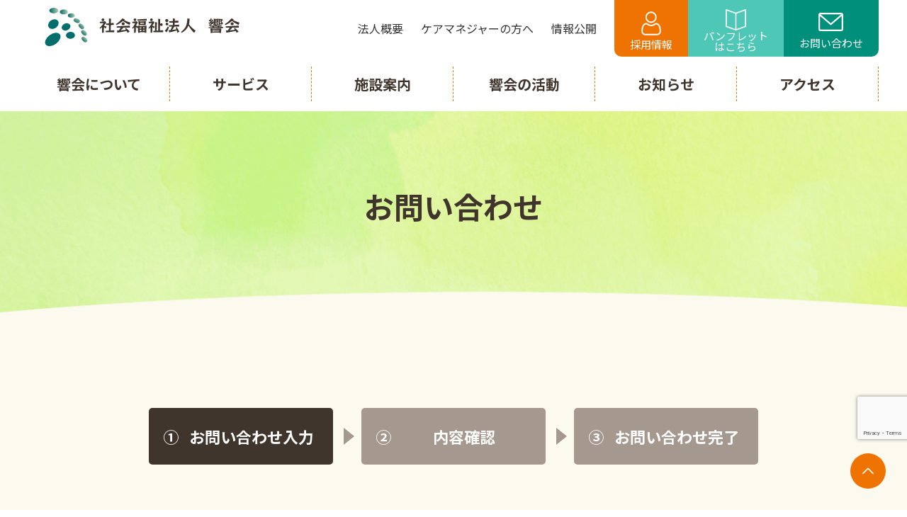

--- FILE ---
content_type: text/html; charset=UTF-8
request_url: https://hibikikai-tokyo.or.jp/contact?subject=%E6%8E%A1%E7%94%A8%E3%81%AB%E3%81%A4%E3%81%84%E3%81%A6
body_size: 14547
content:
<!DOCTYPE html>
<html lang="ja" itemscope itemtype="https://schema.org/WebPage">

<head>
    <meta charset="UTF-8">
    <meta name="viewport" content="width=device-width,initial-scale=1.0">
    <meta name="format-detection" content="telephone=no">
        <meta name="description" itemprop="description" content="響会では特別養護老人ホーム好日苑・好日苑デイサービスセンター・好日苑ヘルパーステーション・好日苑ケアプランセンター・地域包括支援センター・シニアステーションを運営しています。お問合わせページです。">
    <meta name="keywords" itemprop="keywords" content="響会,好日苑,特別養護老人ホーム,デイサービス">

        <!-- <meta name="description" itemprop="description" content="<br />
<b>Warning</b>:  Undefined variable $aioseop_options in <b>/home/xs882568/hibikikai-tokyo.or.jp/public_html/wp-content/themes/HIBIKIKAI/header.php</b> on line <b>42</b><br />
<br />
<b>Warning</b>:  Trying to access array offset on value of type null in <b>/home/xs882568/hibikikai-tokyo.or.jp/public_html/wp-content/themes/HIBIKIKAI/header.php</b> on line <b>42</b><br />
"> -->
            <!-- <meta name="keywords" itemprop="keywords" content="<br />
<b>Warning</b>:  Undefined variable $aioseop_options in <b>/home/xs882568/hibikikai-tokyo.or.jp/public_html/wp-content/themes/HIBIKIKAI/header.php</b> on line <b>48</b><br />
<br />
<b>Warning</b>:  Trying to access array offset on value of type null in <b>/home/xs882568/hibikikai-tokyo.or.jp/public_html/wp-content/themes/HIBIKIKAI/header.php</b> on line <b>48</b><br />
"> -->
    
            <meta property="og:site_name" content="社会福祉法人 響会" />
        <meta property="og:title" content="お問い合わせ | 社会福祉法人 響会社会福祉法人 響会" />
        <meta name="twitter:title" content="お問い合わせ | 社会福祉法人 響会社会福祉法人 響会" />
        <meta name="twitter:domain" content="hibikikai-tokyo.or.jp" />
        <meta property="og:url" content="https://hibikikai-tokyo.or.jp/contact?subject=%E6%8E%A1%E7%94%A8%E3%81%AB%E3%81%A4%E3%81%84%E3%81%A6" />
        <meta property="og:image" content="https://hibikikai-tokyo.or.jp/wp-content/themes/HIBIKIKAI/img/OGP.jpg" />
        <meta name="twitter:image" content="https://hibikikai-tokyo.or.jp/wp-content/themes/HIBIKIKAI/img/OGP.jpg" />
        <meta itemprop="image" content="https://hibikikai-tokyo.or.jp/wp-content/themes/HIBIKIKAI/img/OGP.jpg" />
        <meta property="og:type" content="article" />
        <meta name="twitter:card" content="summary_large_image" />
        <meta name="SKYPE_TOOLBAR" content="SKYPE_TOOLBAR_PARSER_COMPATIBLE">
    <meta http-equiv="X-UA-Compatible" content="IE=edge">
    <title>
        お問い合わせ | 社会福祉法人 響会        社会福祉法人 響会    </title>
    <link rel="stylesheet" href="https://unpkg.com/scroll-hint@1.1.10/css/scroll-hint.css">
    <link rel="stylesheet" type="text/css" media="all" href="/wp-content/themes/HIBIKIKAI/css/common.css?v1654258471" />
    <link href="https://fonts.googleapis.com/css?family=Noto+Sans+JP:400,500,700&display=swap" rel="stylesheet" media="print" onload="this.media='all'">
    <link href="https://fonts.googleapis.com/css2?family=Roboto:wght@400;500;700&display=swap" rel="stylesheet">
    
		<!-- All in One SEO 4.6.3 - aioseo.com -->
		<meta name="description" content="お問い合わせ内容必須 サービスについて 採用について 法人本部 特別養護老人ホーム 好日苑 好日苑デイサービス" />
		<meta name="robots" content="max-image-preview:large" />
		<meta name="google-site-verification" content="tn1jbcH49DZqNEL1-pJ5E0MY2UDA0EtK6H90JBfTK84" />
		<link rel="canonical" href="https://hibikikai-tokyo.or.jp/contact" />
		<meta name="generator" content="All in One SEO (AIOSEO) 4.6.3" />
		<meta name="twitter:card" content="summary" />
		<meta name="twitter:title" content="お問い合わせ | 社会福祉法人 響会" />
		<meta name="twitter:description" content="お問い合わせ内容必須 サービスについて 採用について 法人本部 特別養護老人ホーム 好日苑 好日苑デイサービス" />
		<script type="application/ld+json" class="aioseo-schema">
			{"@context":"https:\/\/schema.org","@graph":[{"@type":"BreadcrumbList","@id":"https:\/\/hibikikai-tokyo.or.jp\/contact#breadcrumblist","itemListElement":[{"@type":"ListItem","@id":"https:\/\/hibikikai-tokyo.or.jp\/#listItem","position":1,"name":"\u5bb6","item":"https:\/\/hibikikai-tokyo.or.jp\/","nextItem":"https:\/\/hibikikai-tokyo.or.jp\/contact#listItem"},{"@type":"ListItem","@id":"https:\/\/hibikikai-tokyo.or.jp\/contact#listItem","position":2,"name":"\u304a\u554f\u3044\u5408\u308f\u305b","previousItem":"https:\/\/hibikikai-tokyo.or.jp\/#listItem"}]},{"@type":"Organization","@id":"https:\/\/hibikikai-tokyo.or.jp\/#organization","name":"\u793e\u4f1a\u798f\u7949\u6cd5\u4eba \u97ff\u4f1a","url":"https:\/\/hibikikai-tokyo.or.jp\/"},{"@type":"WebPage","@id":"https:\/\/hibikikai-tokyo.or.jp\/contact#webpage","url":"https:\/\/hibikikai-tokyo.or.jp\/contact","name":"\u304a\u554f\u3044\u5408\u308f\u305b | \u793e\u4f1a\u798f\u7949\u6cd5\u4eba \u97ff\u4f1a","description":"\u304a\u554f\u3044\u5408\u308f\u305b\u5185\u5bb9\u5fc5\u9808 \u30b5\u30fc\u30d3\u30b9\u306b\u3064\u3044\u3066 \u63a1\u7528\u306b\u3064\u3044\u3066 \u6cd5\u4eba\u672c\u90e8 \u7279\u5225\u990a\u8b77\u8001\u4eba\u30db\u30fc\u30e0 \u597d\u65e5\u82d1 \u597d\u65e5\u82d1\u30c7\u30a4\u30b5\u30fc\u30d3\u30b9","inLanguage":"ja","isPartOf":{"@id":"https:\/\/hibikikai-tokyo.or.jp\/#website"},"breadcrumb":{"@id":"https:\/\/hibikikai-tokyo.or.jp\/contact#breadcrumblist"},"datePublished":"2022-01-31T10:24:44+09:00","dateModified":"2024-05-27T11:38:29+09:00"},{"@type":"WebSite","@id":"https:\/\/hibikikai-tokyo.or.jp\/#website","url":"https:\/\/hibikikai-tokyo.or.jp\/","name":"\u793e\u4f1a\u798f\u7949\u6cd5\u4eba \u97ff\u4f1a","inLanguage":"ja","publisher":{"@id":"https:\/\/hibikikai-tokyo.or.jp\/#organization"}}]}
		</script>
		<!-- All in One SEO -->

<link rel='dns-prefetch' href='//www.google.com' />
<link rel="alternate" title="oEmbed (JSON)" type="application/json+oembed" href="https://hibikikai-tokyo.or.jp/wp-json/oembed/1.0/embed?url=https%3A%2F%2Fhibikikai-tokyo.or.jp%2Fcontact" />
<link rel="alternate" title="oEmbed (XML)" type="text/xml+oembed" href="https://hibikikai-tokyo.or.jp/wp-json/oembed/1.0/embed?url=https%3A%2F%2Fhibikikai-tokyo.or.jp%2Fcontact&#038;format=xml" />
<style id='wp-img-auto-sizes-contain-inline-css' type='text/css'>
img:is([sizes=auto i],[sizes^="auto," i]){contain-intrinsic-size:3000px 1500px}
/*# sourceURL=wp-img-auto-sizes-contain-inline-css */
</style>
<link rel='stylesheet' id='mw-wp-form-css' href='https://hibikikai-tokyo.or.jp/wp-content/plugins/mw-wp-form/css/style.css?ver=6.9' type='text/css' media='all' />
<style id='wp-block-library-inline-css' type='text/css'>
:root{--wp-block-synced-color:#7a00df;--wp-block-synced-color--rgb:122,0,223;--wp-bound-block-color:var(--wp-block-synced-color);--wp-editor-canvas-background:#ddd;--wp-admin-theme-color:#007cba;--wp-admin-theme-color--rgb:0,124,186;--wp-admin-theme-color-darker-10:#006ba1;--wp-admin-theme-color-darker-10--rgb:0,107,160.5;--wp-admin-theme-color-darker-20:#005a87;--wp-admin-theme-color-darker-20--rgb:0,90,135;--wp-admin-border-width-focus:2px}@media (min-resolution:192dpi){:root{--wp-admin-border-width-focus:1.5px}}.wp-element-button{cursor:pointer}:root .has-very-light-gray-background-color{background-color:#eee}:root .has-very-dark-gray-background-color{background-color:#313131}:root .has-very-light-gray-color{color:#eee}:root .has-very-dark-gray-color{color:#313131}:root .has-vivid-green-cyan-to-vivid-cyan-blue-gradient-background{background:linear-gradient(135deg,#00d084,#0693e3)}:root .has-purple-crush-gradient-background{background:linear-gradient(135deg,#34e2e4,#4721fb 50%,#ab1dfe)}:root .has-hazy-dawn-gradient-background{background:linear-gradient(135deg,#faaca8,#dad0ec)}:root .has-subdued-olive-gradient-background{background:linear-gradient(135deg,#fafae1,#67a671)}:root .has-atomic-cream-gradient-background{background:linear-gradient(135deg,#fdd79a,#004a59)}:root .has-nightshade-gradient-background{background:linear-gradient(135deg,#330968,#31cdcf)}:root .has-midnight-gradient-background{background:linear-gradient(135deg,#020381,#2874fc)}:root{--wp--preset--font-size--normal:16px;--wp--preset--font-size--huge:42px}.has-regular-font-size{font-size:1em}.has-larger-font-size{font-size:2.625em}.has-normal-font-size{font-size:var(--wp--preset--font-size--normal)}.has-huge-font-size{font-size:var(--wp--preset--font-size--huge)}.has-text-align-center{text-align:center}.has-text-align-left{text-align:left}.has-text-align-right{text-align:right}.has-fit-text{white-space:nowrap!important}#end-resizable-editor-section{display:none}.aligncenter{clear:both}.items-justified-left{justify-content:flex-start}.items-justified-center{justify-content:center}.items-justified-right{justify-content:flex-end}.items-justified-space-between{justify-content:space-between}.screen-reader-text{border:0;clip-path:inset(50%);height:1px;margin:-1px;overflow:hidden;padding:0;position:absolute;width:1px;word-wrap:normal!important}.screen-reader-text:focus{background-color:#ddd;clip-path:none;color:#444;display:block;font-size:1em;height:auto;left:5px;line-height:normal;padding:15px 23px 14px;text-decoration:none;top:5px;width:auto;z-index:100000}html :where(.has-border-color){border-style:solid}html :where([style*=border-top-color]){border-top-style:solid}html :where([style*=border-right-color]){border-right-style:solid}html :where([style*=border-bottom-color]){border-bottom-style:solid}html :where([style*=border-left-color]){border-left-style:solid}html :where([style*=border-width]){border-style:solid}html :where([style*=border-top-width]){border-top-style:solid}html :where([style*=border-right-width]){border-right-style:solid}html :where([style*=border-bottom-width]){border-bottom-style:solid}html :where([style*=border-left-width]){border-left-style:solid}html :where(img[class*=wp-image-]){height:auto;max-width:100%}:where(figure){margin:0 0 1em}html :where(.is-position-sticky){--wp-admin--admin-bar--position-offset:var(--wp-admin--admin-bar--height,0px)}@media screen and (max-width:600px){html :where(.is-position-sticky){--wp-admin--admin-bar--position-offset:0px}}

/*# sourceURL=wp-block-library-inline-css */
</style><style id='global-styles-inline-css' type='text/css'>
:root{--wp--preset--aspect-ratio--square: 1;--wp--preset--aspect-ratio--4-3: 4/3;--wp--preset--aspect-ratio--3-4: 3/4;--wp--preset--aspect-ratio--3-2: 3/2;--wp--preset--aspect-ratio--2-3: 2/3;--wp--preset--aspect-ratio--16-9: 16/9;--wp--preset--aspect-ratio--9-16: 9/16;--wp--preset--color--black: #000000;--wp--preset--color--cyan-bluish-gray: #abb8c3;--wp--preset--color--white: #ffffff;--wp--preset--color--pale-pink: #f78da7;--wp--preset--color--vivid-red: #cf2e2e;--wp--preset--color--luminous-vivid-orange: #ff6900;--wp--preset--color--luminous-vivid-amber: #fcb900;--wp--preset--color--light-green-cyan: #7bdcb5;--wp--preset--color--vivid-green-cyan: #00d084;--wp--preset--color--pale-cyan-blue: #8ed1fc;--wp--preset--color--vivid-cyan-blue: #0693e3;--wp--preset--color--vivid-purple: #9b51e0;--wp--preset--gradient--vivid-cyan-blue-to-vivid-purple: linear-gradient(135deg,rgb(6,147,227) 0%,rgb(155,81,224) 100%);--wp--preset--gradient--light-green-cyan-to-vivid-green-cyan: linear-gradient(135deg,rgb(122,220,180) 0%,rgb(0,208,130) 100%);--wp--preset--gradient--luminous-vivid-amber-to-luminous-vivid-orange: linear-gradient(135deg,rgb(252,185,0) 0%,rgb(255,105,0) 100%);--wp--preset--gradient--luminous-vivid-orange-to-vivid-red: linear-gradient(135deg,rgb(255,105,0) 0%,rgb(207,46,46) 100%);--wp--preset--gradient--very-light-gray-to-cyan-bluish-gray: linear-gradient(135deg,rgb(238,238,238) 0%,rgb(169,184,195) 100%);--wp--preset--gradient--cool-to-warm-spectrum: linear-gradient(135deg,rgb(74,234,220) 0%,rgb(151,120,209) 20%,rgb(207,42,186) 40%,rgb(238,44,130) 60%,rgb(251,105,98) 80%,rgb(254,248,76) 100%);--wp--preset--gradient--blush-light-purple: linear-gradient(135deg,rgb(255,206,236) 0%,rgb(152,150,240) 100%);--wp--preset--gradient--blush-bordeaux: linear-gradient(135deg,rgb(254,205,165) 0%,rgb(254,45,45) 50%,rgb(107,0,62) 100%);--wp--preset--gradient--luminous-dusk: linear-gradient(135deg,rgb(255,203,112) 0%,rgb(199,81,192) 50%,rgb(65,88,208) 100%);--wp--preset--gradient--pale-ocean: linear-gradient(135deg,rgb(255,245,203) 0%,rgb(182,227,212) 50%,rgb(51,167,181) 100%);--wp--preset--gradient--electric-grass: linear-gradient(135deg,rgb(202,248,128) 0%,rgb(113,206,126) 100%);--wp--preset--gradient--midnight: linear-gradient(135deg,rgb(2,3,129) 0%,rgb(40,116,252) 100%);--wp--preset--font-size--small: 13px;--wp--preset--font-size--medium: 20px;--wp--preset--font-size--large: 36px;--wp--preset--font-size--x-large: 42px;--wp--preset--spacing--20: 0.44rem;--wp--preset--spacing--30: 0.67rem;--wp--preset--spacing--40: 1rem;--wp--preset--spacing--50: 1.5rem;--wp--preset--spacing--60: 2.25rem;--wp--preset--spacing--70: 3.38rem;--wp--preset--spacing--80: 5.06rem;--wp--preset--shadow--natural: 6px 6px 9px rgba(0, 0, 0, 0.2);--wp--preset--shadow--deep: 12px 12px 50px rgba(0, 0, 0, 0.4);--wp--preset--shadow--sharp: 6px 6px 0px rgba(0, 0, 0, 0.2);--wp--preset--shadow--outlined: 6px 6px 0px -3px rgb(255, 255, 255), 6px 6px rgb(0, 0, 0);--wp--preset--shadow--crisp: 6px 6px 0px rgb(0, 0, 0);}:where(.is-layout-flex){gap: 0.5em;}:where(.is-layout-grid){gap: 0.5em;}body .is-layout-flex{display: flex;}.is-layout-flex{flex-wrap: wrap;align-items: center;}.is-layout-flex > :is(*, div){margin: 0;}body .is-layout-grid{display: grid;}.is-layout-grid > :is(*, div){margin: 0;}:where(.wp-block-columns.is-layout-flex){gap: 2em;}:where(.wp-block-columns.is-layout-grid){gap: 2em;}:where(.wp-block-post-template.is-layout-flex){gap: 1.25em;}:where(.wp-block-post-template.is-layout-grid){gap: 1.25em;}.has-black-color{color: var(--wp--preset--color--black) !important;}.has-cyan-bluish-gray-color{color: var(--wp--preset--color--cyan-bluish-gray) !important;}.has-white-color{color: var(--wp--preset--color--white) !important;}.has-pale-pink-color{color: var(--wp--preset--color--pale-pink) !important;}.has-vivid-red-color{color: var(--wp--preset--color--vivid-red) !important;}.has-luminous-vivid-orange-color{color: var(--wp--preset--color--luminous-vivid-orange) !important;}.has-luminous-vivid-amber-color{color: var(--wp--preset--color--luminous-vivid-amber) !important;}.has-light-green-cyan-color{color: var(--wp--preset--color--light-green-cyan) !important;}.has-vivid-green-cyan-color{color: var(--wp--preset--color--vivid-green-cyan) !important;}.has-pale-cyan-blue-color{color: var(--wp--preset--color--pale-cyan-blue) !important;}.has-vivid-cyan-blue-color{color: var(--wp--preset--color--vivid-cyan-blue) !important;}.has-vivid-purple-color{color: var(--wp--preset--color--vivid-purple) !important;}.has-black-background-color{background-color: var(--wp--preset--color--black) !important;}.has-cyan-bluish-gray-background-color{background-color: var(--wp--preset--color--cyan-bluish-gray) !important;}.has-white-background-color{background-color: var(--wp--preset--color--white) !important;}.has-pale-pink-background-color{background-color: var(--wp--preset--color--pale-pink) !important;}.has-vivid-red-background-color{background-color: var(--wp--preset--color--vivid-red) !important;}.has-luminous-vivid-orange-background-color{background-color: var(--wp--preset--color--luminous-vivid-orange) !important;}.has-luminous-vivid-amber-background-color{background-color: var(--wp--preset--color--luminous-vivid-amber) !important;}.has-light-green-cyan-background-color{background-color: var(--wp--preset--color--light-green-cyan) !important;}.has-vivid-green-cyan-background-color{background-color: var(--wp--preset--color--vivid-green-cyan) !important;}.has-pale-cyan-blue-background-color{background-color: var(--wp--preset--color--pale-cyan-blue) !important;}.has-vivid-cyan-blue-background-color{background-color: var(--wp--preset--color--vivid-cyan-blue) !important;}.has-vivid-purple-background-color{background-color: var(--wp--preset--color--vivid-purple) !important;}.has-black-border-color{border-color: var(--wp--preset--color--black) !important;}.has-cyan-bluish-gray-border-color{border-color: var(--wp--preset--color--cyan-bluish-gray) !important;}.has-white-border-color{border-color: var(--wp--preset--color--white) !important;}.has-pale-pink-border-color{border-color: var(--wp--preset--color--pale-pink) !important;}.has-vivid-red-border-color{border-color: var(--wp--preset--color--vivid-red) !important;}.has-luminous-vivid-orange-border-color{border-color: var(--wp--preset--color--luminous-vivid-orange) !important;}.has-luminous-vivid-amber-border-color{border-color: var(--wp--preset--color--luminous-vivid-amber) !important;}.has-light-green-cyan-border-color{border-color: var(--wp--preset--color--light-green-cyan) !important;}.has-vivid-green-cyan-border-color{border-color: var(--wp--preset--color--vivid-green-cyan) !important;}.has-pale-cyan-blue-border-color{border-color: var(--wp--preset--color--pale-cyan-blue) !important;}.has-vivid-cyan-blue-border-color{border-color: var(--wp--preset--color--vivid-cyan-blue) !important;}.has-vivid-purple-border-color{border-color: var(--wp--preset--color--vivid-purple) !important;}.has-vivid-cyan-blue-to-vivid-purple-gradient-background{background: var(--wp--preset--gradient--vivid-cyan-blue-to-vivid-purple) !important;}.has-light-green-cyan-to-vivid-green-cyan-gradient-background{background: var(--wp--preset--gradient--light-green-cyan-to-vivid-green-cyan) !important;}.has-luminous-vivid-amber-to-luminous-vivid-orange-gradient-background{background: var(--wp--preset--gradient--luminous-vivid-amber-to-luminous-vivid-orange) !important;}.has-luminous-vivid-orange-to-vivid-red-gradient-background{background: var(--wp--preset--gradient--luminous-vivid-orange-to-vivid-red) !important;}.has-very-light-gray-to-cyan-bluish-gray-gradient-background{background: var(--wp--preset--gradient--very-light-gray-to-cyan-bluish-gray) !important;}.has-cool-to-warm-spectrum-gradient-background{background: var(--wp--preset--gradient--cool-to-warm-spectrum) !important;}.has-blush-light-purple-gradient-background{background: var(--wp--preset--gradient--blush-light-purple) !important;}.has-blush-bordeaux-gradient-background{background: var(--wp--preset--gradient--blush-bordeaux) !important;}.has-luminous-dusk-gradient-background{background: var(--wp--preset--gradient--luminous-dusk) !important;}.has-pale-ocean-gradient-background{background: var(--wp--preset--gradient--pale-ocean) !important;}.has-electric-grass-gradient-background{background: var(--wp--preset--gradient--electric-grass) !important;}.has-midnight-gradient-background{background: var(--wp--preset--gradient--midnight) !important;}.has-small-font-size{font-size: var(--wp--preset--font-size--small) !important;}.has-medium-font-size{font-size: var(--wp--preset--font-size--medium) !important;}.has-large-font-size{font-size: var(--wp--preset--font-size--large) !important;}.has-x-large-font-size{font-size: var(--wp--preset--font-size--x-large) !important;}
/*# sourceURL=global-styles-inline-css */
</style>

<style id='classic-theme-styles-inline-css' type='text/css'>
/*! This file is auto-generated */
.wp-block-button__link{color:#fff;background-color:#32373c;border-radius:9999px;box-shadow:none;text-decoration:none;padding:calc(.667em + 2px) calc(1.333em + 2px);font-size:1.125em}.wp-block-file__button{background:#32373c;color:#fff;text-decoration:none}
/*# sourceURL=/wp-includes/css/classic-themes.min.css */
</style>
<script type="text/javascript" src="https://hibikikai-tokyo.or.jp/wp-includes/js/jquery/jquery.min.js?ver=3.7.1" id="jquery-core-js"></script>
<script type="text/javascript" src="https://hibikikai-tokyo.or.jp/wp-includes/js/jquery/jquery-migrate.min.js?ver=3.4.1" id="jquery-migrate-js"></script>
<link rel="https://api.w.org/" href="https://hibikikai-tokyo.or.jp/wp-json/" /><link rel="alternate" title="JSON" type="application/json" href="https://hibikikai-tokyo.or.jp/wp-json/wp/v2/pages/112" /><link rel="EditURI" type="application/rsd+xml" title="RSD" href="https://hibikikai-tokyo.or.jp/xmlrpc.php?rsd" />
<link rel='shortlink' href='https://hibikikai-tokyo.or.jp/?p=112' />
		<style type="text/css" id="wp-custom-css">
			.grecaptcha-badge{
bottom: 100px  !important;
}

.headerPulldown__link--text p {:first-child {
    margin-bottom: 80px; /* 上のテキストを少し下に */
}
    top: 50px; /* 要素を10px下に移動 */
	  margin-top: 20px; /* 全体を少し下に */
	　margin: -20; /* 余白をなくす */
    padding: 20; /* パディングをリセット */
    line-height: 0.3; /* 行間を調整 */
    margin-right: 0px; /* 右側に少し余白を設定 */
}

/* パンフレット・お役立ちガイドの文字サイズを調整 */
.houkatuWindowList__link.houkatuWindowList__link--panphlet {
  font-size: 13.5px;   /* 数字はお好みで */
	line-height: 1.2;  /* 行間も調整 */
	text-indent: -5px;  /* 左にずらす */
}
		</style>
		    <meta name="theme-color" content="#000000">

<link rel="shortcut icon" href="/wp-content/themes/HIBIKIKAI/img/favicon.ico" type="image/vnd.microsoft.icon">
<link rel="apple-touch-icon" href="/wp-content/themes/HIBIKIKAI/img/apple-touch-icon.png">

<!-- Google Tag Manager -->
<script>(function(w,d,s,l,i){w[l]=w[l]||[];w[l].push({'gtm.start':
new Date().getTime(),event:'gtm.js'});var f=d.getElementsByTagName(s)[0],
j=d.createElement(s),dl=l!='dataLayer'?'&l='+l:'';j.async=true;j.src=
'https://www.googletagmanager.com/gtm.js?id='+i+dl;f.parentNode.insertBefore(j,f);
})(window,document,'script','dataLayer','GTM-TQG8CVS');</script>
<!-- End Google Tag Manager -->
</head>

<body class="wp-singular page-template-default page page-id-112 page-parent wp-theme-HIBIKIKAI">
<!-- Google Tag Manager (noscript) -->
<noscript><iframe src="https://www.googletagmanager.com/ns.html?id=GTM-TQG8CVS"
height="0" width="0" style="display:none;visibility:hidden"></iframe></noscript>
<!-- End Google Tag Manager (noscript) -->

    <div id="overlay" class="md-overlay"></div>
    <header id="header" class="header" itemscope="" itemtype="https://schema.org/WPHeader">
        <div class="wrap w1200">
            <div class="header__frame">
                <div class="header__base flex bet str">
                    <div class="header__left flex vcenter">
                        <a class="headerLogo" href="/">
                            <span class="headerLogo__in flex vcenter">                            <img src='/wp-content/themes/HIBIKIKAI/img/headerLogo.svg?v1654258471' alt='社会福祉法人 響会 （好日苑 / 地域包括支援センター / シニアステーション ）' class="headerLogo__img">
                            </span>                        </a>
                    </div>
                    <div class="header__right flex">
                        <a href="/about/" class="pc headerLink">
                            <span class="headerLink__head flex vcenter hcenter">
                                法人概要
                            </span>
                        </a>
                        <a href="/caremanager/" class="pc headerLink">
                            <span class="headerLink__head flex vcenter hcenter">
                                ケアマネジャーの方へ
                            </span>
                        </a>
                        <a href="/info/" class="pc headerLink">
                            <span class="headerLink__head flex vcenter hcenter">
                                情報公開
                            </span>
                        </a>
                        <div class="headerPulldown headerNav__pulldown">
                            <a href="https://job.hibikikai-tokyo.or.jp/" class="pc headerNav__btn headerNav__btn--recruit md-btn orange stay square flex vert aro">
                                <svg xmlns="http://www.w3.org/2000/svg" width="28.198" height="33.699" viewBox="0 0 28.198 33.699">
                                    <g id="user" transform="translate(0.25 0.25)">
                                        <path id="パス_142" data-name="パス 142" d="M95.028,15.992a7.737,7.737,0,0,0,5.654-2.343A7.738,7.738,0,0,0,103.024,8a7.738,7.738,0,0,0-2.343-5.654,7.994,7.994,0,0,0-11.307,0A7.737,7.737,0,0,0,87.032,8a7.738,7.738,0,0,0,2.343,5.654A7.74,7.74,0,0,0,95.028,15.992ZM90.75,3.718a6.049,6.049,0,0,1,8.556,0A5.781,5.781,0,0,1,101.079,8a5.781,5.781,0,0,1-1.773,4.278,6.048,6.048,0,0,1-8.556,0A5.78,5.78,0,0,1,88.977,8,5.78,5.78,0,0,1,90.75,3.718Zm0,0" transform="translate(-81.389 0)" stroke-width="0.5"/>
                                        <path id="パス_143" data-name="パス 143" d="M27.631,256.808a19.748,19.748,0,0,0-.269-2.1,16.527,16.527,0,0,0-.516-2.109,10.418,10.418,0,0,0-.867-1.967,7.415,7.415,0,0,0-1.307-1.7,5.765,5.765,0,0,0-1.878-1.18,6.491,6.491,0,0,0-2.4-.434,2.434,2.434,0,0,0-1.3.551c-.39.254-.845.548-1.354.873a7.759,7.759,0,0,1-1.752.772,6.8,6.8,0,0,1-4.285,0,7.736,7.736,0,0,1-1.75-.771c-.5-.322-.96-.616-1.355-.873a2.431,2.431,0,0,0-1.3-.551,6.483,6.483,0,0,0-2.4.434,5.76,5.76,0,0,0-1.878,1.18,7.416,7.416,0,0,0-1.307,1.7A10.439,10.439,0,0,0,.851,252.6a16.567,16.567,0,0,0-.516,2.109,19.616,19.616,0,0,0-.269,2.1C.022,257.443,0,258.1,0,258.769a5.513,5.513,0,0,0,1.637,4.171,5.893,5.893,0,0,0,4.219,1.539H21.841a5.894,5.894,0,0,0,4.219-1.539,5.511,5.511,0,0,0,1.637-4.171c0-.669-.023-1.329-.067-1.961Zm-2.912,4.722a3.968,3.968,0,0,1-2.878,1H5.856a3.968,3.968,0,0,1-2.878-1,3.6,3.6,0,0,1-1.033-2.761c0-.622.021-1.236.062-1.826a17.693,17.693,0,0,1,.243-1.889,14.611,14.611,0,0,1,.454-1.859,8.5,8.5,0,0,1,.706-1.6,5.5,5.5,0,0,1,.961-1.259,3.823,3.823,0,0,1,1.249-.777,4.475,4.475,0,0,1,1.532-.3c.068.036.189.105.386.233.4.261.861.558,1.371.883a9.639,9.639,0,0,0,2.2.982,8.746,8.746,0,0,0,5.482,0,9.648,9.648,0,0,0,2.2-.983c.522-.333.97-.622,1.37-.883.2-.128.318-.2.386-.233a4.48,4.48,0,0,1,1.533.3,3.83,3.83,0,0,1,1.249.777,5.482,5.482,0,0,1,.961,1.259,8.469,8.469,0,0,1,.706,1.6,14.579,14.579,0,0,1,.454,1.859,17.845,17.845,0,0,1,.243,1.89h0c.041.587.062,1.2.062,1.825a3.6,3.6,0,0,1-1.033,2.761Zm0,0" transform="translate(0 -231.28)" stroke-width="0.5"/>
                                    </g>
                                </svg>
                                採用情報
                            </a>
                            <div class="headerPulldown__body">
                                <div class="wrap w1200">
                                    <div class="headerPulldown__list flex break">
                                        <a href="https://job.hibikikai-tokyo.or.jp/#interview" class="headerPulldown__link flex vcenter op">
                                            <div class="headerPulldown__link--img"><img src="/wp-content/themes/HIBIKIKAI/img/header_nav_staff.png" class="" alt=""></div>
                                            <div class="headerPulldown__link--text">
                                                職員紹介
                                                <i class="icon icon-next"></i>
                                            </div>
                                        </a>
                                        <a href="https://job.hibikikai-tokyo.or.jp/#aboutus" class="headerPulldown__link flex vcenter op">
                                            <div class="headerPulldown__link--img"><img src="/wp-content/themes/HIBIKIKAI/img/header_nav_data.png" class="" alt=""></div>
                                            <div class="headerPulldown__link--text">
                                                数字で知る響会
                                                <i class="icon icon-next"></i>
                                            </div>
                                        </a>
                                        <a href="https://job.hibikikai-tokyo.or.jp/#wellnes" class="headerPulldown__link flex vcenter op">
                                            <div class="headerPulldown__link--img"><img src="/wp-content/themes/HIBIKIKAI/img/header_nav_office.png" class="" alt=""></div>
                                            <div class="headerPulldown__link--text">
                                                働く環境を知る
                                                <i class="icon icon-next"></i>
                                            </div>
                                        </a>
                                        <a href="https://job.hibikikai-tokyo.or.jp/#practis" class="headerPulldown__link flex vcenter op">
                                            <div class="headerPulldown__link--img"><img src="/wp-content/themes/HIBIKIKAI/img/header_nav_education.png" class="" alt=""></div>
                                            <div class="headerPulldown__link--text">
                                                研修制度
                                                <i class="icon icon-next"></i>
                                            </div>
                                        </a>
                                        <a href="https://job.hibikikai-tokyo.or.jp/#entry" class="headerPulldown__link flex vcenter op">
                                            <div class="headerPulldown__link--img"><img src="/wp-content/themes/HIBIKIKAI/img/header_nav_joblist.png" class="" alt=""></div>
                                            <div class="headerPulldown__link--text">
                                                募集要項一覧
                                                <i class="icon icon-next"></i>
                                            </div>
                                        </a>
                                    </div>
                                </div>
                            </div>
                        </div>
                        <a href="/wp-content/themes/HIBIKIKAI/document/pamphlet.pdf" target="_blank" class="pc headerNav__btn headerNav__btn--pamphlet md-btn lightgreen stay square flex vert aro">
                            <svg xmlns="http://www.w3.org/2000/svg" width="31.348" height="32.207" viewBox="0 0 31.348 32.207" class="icon icon-white">
                                <path id="reading" d="M6.583,32.942l14.8,5.225a.871.871,0,0,0,.549,0l14.8-5.225a.871.871,0,0,0,.61-.819V6.871a.871.871,0,0,0-1.158-.819l-14.516,5.12L7.158,6.053A.871.871,0,0,0,6,6.871V32.123a.871.871,0,0,0,.583.819ZM22.545,12.714,35.606,8.1V31.505L22.545,36.12ZM7.742,8.1,20.8,12.705V36.12L7.742,31.505Z" transform="translate(-6 -6.004)"></path>
                            </svg>
                            パンフレット<br>はこちら
                        </a>
                        <a href="/contact/" class="pc headerNav__btn headerNav__btn--contact md-btn green stay square flex vert aro" target="_blank">
                            <svg xmlns="http://www.w3.org/2000/svg" width="35.494" height="26.621" viewBox="0 0 35.494 26.621" class="icon icon-white">
                                <path id="envelope" d="M32.167,59.882H3.328A3.331,3.331,0,0,0,0,63.21V83.175A3.331,3.331,0,0,0,3.328,86.5H32.167a3.331,3.331,0,0,0,3.328-3.328V63.21A3.331,3.331,0,0,0,32.167,59.882Zm0,2.218a1.1,1.1,0,0,1,.425.086L17.747,75.052,2.9,62.186a1.1,1.1,0,0,1,.425-.086Zm0,22.184H3.328a1.11,1.11,0,0,1-1.109-1.109V64.53l14.8,12.828a1.111,1.111,0,0,0,1.454,0l14.8-12.828V83.175A1.11,1.11,0,0,1,32.167,84.284Z" transform="translate(0 -59.882)"></path>
                            </svg>
                            お問い合わせ
                        </a>
                        <button type="button" id="gNav-open" class="sp gNavBtn">
                            <div class="gNavBtn__box">
                                <span class="gNavBtn__bar"></span>
                                <span class="gNavBtn__bar"></span>
                                <span class="gNavBtn__bar"></span>
                            </div>
                        </button>
                    </div>
                </div>
            </div>
            <div class="headerMenu flex bet vcenter pc">
                <div class="headerMenu__base flex bet vcenter">
                    <div class="headerMenu__item headerPulldown">
                        <span class="md-uline headerMenu__item--head flex vcenter hcenter">
                        響会について
                        </span>
                        <div class="headerPulldown__body">
                            <div class="wrap w1200">
                                <div class="headerPulldown__list flex break">
                                    <a href="/philosophy/" class="headerPulldown__link flex vcenter op">
                                        <div class="headerPulldown__link--img"><img src="/wp-content/themes/HIBIKIKAI/img/header_nav_philosophy.png" class="" alt=""></div>
                                        <div class="headerPulldown__link--text">
                                            響会が<br>大切にしていること
                                            <i class="icon icon-next"></i>
                                        </div>
                                    </a>
                                    <a href="/about/" class="headerPulldown__link flex vcenter op">
                                        <div class="headerPulldown__link--img"><img src="/wp-content/themes/HIBIKIKAI/img/header_nav_about.png" class="" alt=""></div>
                                        <div class="headerPulldown__link--text">
                                            法人概要
                                            <i class="icon icon-next"></i>
                                        </div>
                                    </a>
                                    <a href="https://www.youtube.com/channel/UCEC9x1v0BFMee4vaSGsd2Lw/videos" target="_blank" class="headerPulldown__link flex vcenter op">
                                 <div class="headerPulldown__link--img"><img src="/wp-content/themes/HIBIKIKAI/img/header_nav_movie.png" class="" alt=""></div>
                                        <div class="headerPulldown__link--text addTextYoutube">
											動画でみる響会<i class="icon icon-next"></i>
                                        </div>
<style>
.addTextYoutube::after {
    content: "YouTube";
    display: block;
    color: #40352c;
}
</style>
                                    </a>
                                </div>
                            </div>
                        </div>
                    </div>
                    <div class="headerMenu__item headerPulldown">
                        <span class="md-uline headerMenu__item--head flex vcenter hcenter">
                        サービス
                        </span>
                        <div class="headerPulldown__body">
                            <div class="wrap w1200">
                                <div class="headerPulldown__list flex break">
                                    <a href="/tokuyo/" class="headerPulldown__link flex vcenter op">
                                        <div class="headerPulldown__link--img">
                                            <img src="/wp-content/themes/HIBIKIKAI/img/header_nav_tokuyo.png" class="" alt="">
                                        </div>
                                        <div class="headerPulldown__link--text">
                                            <span class="headerPulldown__link--marker">ホームに入居する・泊まる</span><br>
                                            <span class="headerPulldown__link--subtext">特別養護老人ホーム好日苑<br>好日苑ショートステイ</span>
                                            <i class="icon icon-next"></i>
                                        </div>
                                    </a>
                                    <a href="/dayservice/" class="headerPulldown__link flex vcenter op">
                                        <div class="headerPulldown__link--img">
                                            <img src="/wp-content/themes/HIBIKIKAI/img/header_nav_dayservice.png" class="" alt="">
                                        </div>
                                        <div class="headerPulldown__link--text">
                                            <span class="headerPulldown__link--marker">自宅から通う</span><br>
                                            <span class="headerPulldown__link--subtext">好日苑<br>デイサービスセンター</span>
                                            <i class="icon icon-next"></i>
                                        </div>
                                    </a>
                                    <a href="/helperstation/" class="headerPulldown__link flex vcenter op">
                                        <div class="headerPulldown__link--img">
                                            <img src="/wp-content/themes/HIBIKIKAI/img/header_nav_helperstation.png" class="" alt="">
                                        </div>
                                        <div class="headerPulldown__link--text">
                                            <span class="headerPulldown__link--marker">自宅に来てもらう</span><br>
                                            <span class="headerPulldown__link--subtext">好日苑<br>ヘルパーステーション</span>
                                            <i class="icon icon-next"></i>
                                        </div>
                                    </a>
                                    <a href="/careplan/" class="headerPulldown__link flex vcenter op">
                                        <div class="headerPulldown__link--img">
                                            <img src="/wp-content/themes/HIBIKIKAI/img/header_nav_careplan.png" class="" alt="">
                                        </div>
                                        <div class="headerPulldown__link--text">
                                            <span class="headerPulldown__link--marker">介護の相談をする</span><br>
                                            <span class="headerPulldown__link--subtext">好日苑ケアプランセンター</span>
                                            <i class="icon icon-next"></i>
                                        </div>
                                    </a>
                                    <a href="/houkatu/" class="headerPulldown__link flex vcenter op">
                                        <div class="headerPulldown__link--img">
                                            <img src="/wp-content/themes/HIBIKIKAI/img/header_nav_houkatu.png" class="" alt="">
                                        </div>
                                        <div class="headerPulldown__link--text">
                                            <span class="headerPulldown__link--marker">高齢者の総合相談窓口</span><br>
                                            <span class="headerPulldown__link--subtext">地域包括支援センター</span>
                                            <i class="icon icon-next"></i>
                                        </div>
                                    </a>
                                    <a href="/seniorstation/" class="headerPulldown__link flex vcenter op">
                                        <div class="headerPulldown__link--img">
                                            <img src="/wp-content/themes/HIBIKIKAI/img/header_nav_seniorstation.png" class="" alt="">
                                        </div>
                                        <div class="headerPulldown__link--text">
                                            <span class="headerPulldown__link--marker">自ら参加する</span><br>
                                            <span class="headerPulldown__link--subtext">シニアステーション</span>
                                            <i class="icon icon-next"></i>
                                        </div>
                                    </a>
                                </div>
                            </div>
                        </div>
                    </div>
                    <a href="/floormap/" class="headerMenu__item md-uline">
                        <span class="headerMenu__item--head">施設案内</span>
                    </a>
                    <div class="headerMenu__item headerPulldown">
                        <span class="md-uline headerMenu__item--head flex vcenter hcenter">
                        響会の活動
                        </span>
                        <div class="headerPulldown__body">
                            <div class="wrap w1200">
                                <div class="headerPulldown__list flex break">
                                    <a href="/schedule/monthly-tokuyo/" class="headerPulldown__link flex vcenter op">
                                        <div class="headerPulldown__link--img">
                                            <img src="/wp-content/themes/HIBIKIKAI/img/header_nav_monthly-tokuyo.png" class="" alt="">
                                        </div>
                                        <div class="headerPulldown__link--text">
                                            特別養護老人ホーム<br>好日苑<br>月間予定表
                                            <i class="icon icon-next"></i>
                                        </div>
                                    </a>
                                    <a href="/schedule/monthly-day/" class="headerPulldown__link flex vcenter op">
                                        <div class="headerPulldown__link--img">
                                            <img src="/wp-content/themes/HIBIKIKAI/img/header_nav_monthly-day.png" class="" alt="">
                                        </div>
                                        <div class="headerPulldown__link--text">
                                            好日苑<br>デイサービスセンター<br>月間予定表
                                            <i class="icon icon-next"></i>
                                        </div>
                                    </a>
                                    <a href="/schedule/monthly-senior/" class="headerPulldown__link flex vcenter op">
                                        <div class="headerPulldown__link--img">
                                            <img src="/wp-content/themes/HIBIKIKAI/img/header_nav_monthly-senior.png" class="" alt="">
                                        </div>
                                        <div class="headerPulldown__link--text">
                                            シニアステーション<br>月間予定表・ニュース
                                            <i class="icon icon-next"></i>
                                        </div>
                                    </a>
                                    <a href="/schedule/menu/" class="headerPulldown__link flex vcenter op">
                                        <div class="headerPulldown__link--img">
                                            <img src="/wp-content/themes/HIBIKIKAI/img/header_nav_menu.png" class="" alt="">
                                        </div>
                                        <div class="headerPulldown__link--text">
                                            今月の献立
                                            <i class="icon icon-next"></i>
                                        </div>
                                    </a>
                                    <a href="/schedule/public/" class="headerPulldown__link flex vcenter op">
                                        <div class="headerPulldown__link--img">
                                            <img src="/wp-content/themes/HIBIKIKAI/img/header_nav_public.png" class="" alt="">
                                        </div>
                                        <div class="headerPulldown__link--text">
                                            広報誌 ひびき
                                            <i class="icon icon-next"></i>
                                        </div>
                                    </a>
                                    <a href="/blog/" class="headerPulldown__link flex vcenter op">
                                        <div class="headerPulldown__link--img">
                                            <img src="/wp-content/themes/HIBIKIKAI/img/header_nav_blog.png" class="" alt="">
                                        </div>
                                        <div class="headerPulldown__link--text">
                                            施設の窓<br>-各施設のブログ-
                                            <i class="icon icon-next"></i>
                                        </div>
                                    </a>
                                </div>
                            </div>
                        </div>
                    </div>
                    <a href="/news/" class="headerMenu__item md-uline">
                        <span class="headerMenu__item--head">お知らせ</span>
                    </a>
                    <div class="headerMenu__item headerPulldown">
                        <a href="/access/" class="md-uline headerMenu__item--head flex vcenter hcenter">
                        アクセス
                        </a>
                        <div class="headerPulldown__body">
                            <div class="wrap w1200">
                                <div class="headerPulldown__list flex">
                                    <div class="headerPulldown__list headerPulldown__list--access">
                                        <a href="/access/#tokuyo" class="headerPulldown__link headerPulldown__link--main flex vcenter op">
                                            <div class="headerPulldown__link--img">
                                                <img src="/wp-content/themes/HIBIKIKAI/img/header_nav_access_01.png" class="" alt="">
                                            </div>
                                            <div class="headerPulldown__link--text">
                                                好日苑<br>
                                                <span class="headerPulldown__link--subtext">特別養護老人ホーム 好日苑</span><br>
                                                <span class="headerPulldown__link--subtext">好日苑ショートステイ</span><br>
                                                <span class="headerPulldown__link--subtext">好日苑デイサービスセンター</span><br>
                                                <span class="headerPulldown__link--subtext">好日苑ヘルパーステーション</span><br>
                                                <span class="headerPulldown__link--subtext">好日苑ケアプランセンター</span><br>
                                                <span class="headerPulldown__link--subtext">地域包括支援センター上池台</span>
                                                <i class="icon icon-next bottom"></i>
                                            </div>
                                        </a>
                                    </div>
                                    <div class="headerPulldown__lis flex break">
                                        <a href="/access/#mine" class="headerPulldown__link headerPulldown__link--access flex vcenter op">
                                            <div class="headerPulldown__link--img">
                                                <img src="/wp-content/themes/HIBIKIKAI/img/header_nav_access_02.png" class="" alt="">
                                            </div>
                                            <div class="headerPulldown__link--text">
                                                地域包括支援センター嶺町
                                                <i class="icon icon-next"></i>
                                            </div>
                                        </a>
                                        <a href="/access/#higashimine" class="headerPulldown__link headerPulldown__link--access flex vcenter op">
                                            <div class="headerPulldown__link--img">
                                                <img src="/wp-content/themes/HIBIKIKAI/img/header_nav_access_03.png" class="" alt="">
                                            </div>
                                            <div class="headerPulldown__link--text">
                                                シニアステーション東嶺町
                                                <i class="icon icon-next"></i>
                                            </div>
                                        </a>
                                        <a href="/access/#rokugo" class="headerPulldown__link headerPulldown__link--access flex vcenter op">
                                            <div class="headerPulldown__link--img">
                                                <img src="/wp-content/themes/HIBIKIKAI/img/header_nav_access_04.png" class="" alt="">
                                            </div>
                                            <div class="headerPulldown__link--text">
                                                地域包括支援センター六郷
                                                <i class="icon icon-next"></i>
                                            </div>
                                        </a>
                                        <a href="/access/#nishirokugo" class="headerPulldown__link headerPulldown__link--access flex vcenter op">
                                            <div class="headerPulldown__link--img">
                                                <img src="/wp-content/themes/HIBIKIKAI/img/header_nav_access_05.png" class="" alt="">
                                            </div>
                                            <div class="headerPulldown__link--text">
                                                地域包括支援センター<br>西六郷
                                                <i class="icon icon-next"></i>
                                            </div>
                                        </a>
                                        <a href="/access/#magome" class="headerPulldown__link headerPulldown__link--access flex vcenter op">
                                            <div class="headerPulldown__link--img">
                                                <img src="/wp-content/themes/HIBIKIKAI/img/header_nav_access_06.png" class="" alt="">
                                            </div>
                                            <div class="headerPulldown__link--text">
                                                地域包括支援センター馬込<br>シニアステーション馬込
                                                <i class="icon icon-next"></i>
                                            </div>
                                        </a>
                                        <a href="/access/#minamimagome" class="headerPulldown__link headerPulldown__link--access flex vcenter op">
                                            <div class="headerPulldown__link--img">
                                                <img src="/wp-content/themes/HIBIKIKAI/img/header_nav_access_07.png" class="" alt="">
                                            </div>
                                            <div class="headerPulldown__link--text">
                                                地域包括支援センター南馬込<br>シニアステーション南馬込
                                                <i class="icon icon-next bottom"></i>
                                            </div>
                                        </a>
                                    </div>
                                </div>
                            </div>
                        </div>
                    </div>
                </div>
            </div>
        </div>
    </header>

        <nav id="gNav" class="gNav" itemscope="" itemtype="https://schema.org/SiteNavigationElement">
        <div class="gNav__menu md-acc">
            <div class="gNav__box">
                <input id="gNav_about" class="acc-check" type="checkbox" value="" />
                <label for="gNav_about" class="acc-btn gNav__item flex vcenter hcenter">
                    響会について
                    <i class="gNav__icon gNav__icon icon-down"></i>
                </label>
                <div class="acc-body">
                    <div class="acc-in">
                        <a href="/philosophy/" class="acc-hide gNav__item gNav__item--sub flex vcenter hcenter">
                            響会が大切にしていること
                        </a>
                        <a href="/about/" class="acc-hide gNav__item gNav__item--sub flex vcenter hcenter">
                            法人概要
                        </a>
                        <a href="https://www.youtube.com/channel/UCEC9x1v0BFMee4vaSGsd2Lw/videos" target="_blank" class="acc-hide gNav__item gNav__item--sub flex vcenter hcenter">
                            動画でみる響会
                        </a>
                    </div>
                </div>
            </div>
            <div class="gNav__box">
                <input id="gNav_service" class="acc-check" type="checkbox" value="" />
                <label for="gNav_service" class="acc-btn gNav__item flex vcenter hcenter">
                    サービス
                    <i class="gNav__icon gNav__icon icon-down"></i>
                </label>
                <div class="acc-body">
                    <div class="acc-in">
                        <a href="/tokuyo/" class="acc-hide gNav__item gNav__item--sub flex vcenter hcenter">
                            特別養護老人ホーム好日苑<br>好日苑ショートステイ
                        </a>
                        <a href="/dayservice/" class="acc-hide gNav__item gNav__item--sub flex vcenter hcenter">
                            好日苑デイサービスセンター
                        </a>
                        <a href="/helperstation/" class="acc-hide gNav__item gNav__item--sub flex vcenter hcenter">
                            好日苑ヘルパーステーション
                        </a>
                        <a href="/careplan/" class="acc-hide gNav__item gNav__item--sub flex vcenter hcenter">
                            好日苑ケアプランセンター
                        </a>
                        <a href="/houkatu/" class="acc-hide gNav__item gNav__item--sub flex vcenter hcenter">
                            地域包括支援センター
                        </a>
                        <a href="/seniorstation/" class="acc-hide gNav__item gNav__item--sub flex vcenter hcenter">
                            シニアステーション
                        </a>
                    </div>
                </div>
            </div>
            <a href="/floormap/" class="gNav__item flex vcenter hcenter">
                施設案内
            </a>
            <div class="gNav__box">
                <input id="gNav_schedule" class="acc-check" type="checkbox" value="" />
                <label for="gNav_schedule" class="acc-btn gNav__item flex vcenter hcenter">
                    響会の活動
                    <i class="gNav__icon gNav__icon icon-down"></i>
                </label>
                <div class="acc-body">
                    <div class="acc-in">
                        <a href="/schedule/monthly-tokuyo/" class="acc-hide gNav__item gNav__item--sub flex vcenter hcenter">
                            特別養護老人ホーム好日苑<br>月間予定表
                        </a>
                        <a href="/schedule/monthly-day/" class="acc-hide gNav__item gNav__item--sub flex vcenter hcenter">
                            好日苑デイサービスセンター<br>月間予定表
                        </a>
                        <a href="/schedule/monthly-senior/" class="acc-hide gNav__item gNav__item--sub flex vcenter hcenter">
                            シニアステーション<br>月間予定表・ニュース
                        </a>
                        <a href="/schedule/menu/" class="acc-hide gNav__item gNav__item--sub flex vcenter hcenter">
                            今月の献立
                        </a>
                        <a href="/schedule/public/" class="acc-hide gNav__item gNav__item--sub flex vcenter hcenter">
                            広報誌 ひびき
                        </a>
                        <a href="/blog/" class="acc-hide gNav__item gNav__item--sub flex vcenter hcenter">
                            施設の窓-各施設のブログ-
                        </a>
                    </div>
                </div>
            </div>
            <a href="https://job.hibikikai-tokyo.or.jp/" class="gNav__item flex vcenter hcenter">
                採用情報
            </a>
            <a href="/news/" class="gNav__item flex vcenter hcenter">
                お知らせ
            </a>
            <a href="/access/" class="gNav__item flex vcenter hcenter">
                アクセス
            </a>
        </div>
        <a href="tel:03-3748-6162" class="phone gNav__btn gNav__btn--tel md-btn green">
            <img src='/wp-content/themes/HIBIKIKAI/img/white_phone.svg' alt='' class="icon">
            お電話でお問い合わせ <br>（受付時間　月~金　9:00 ~ 17:00）
        </a>
        <a href="/contact/" class="gNav__btn gNav__btn--mail md-btn green">
            <svg xmlns="http://www.w3.org/2000/svg" width="35.494" height="26.621" viewBox="0 0 35.494 26.621" class="icon">
                <path id="envelope" d="M32.167,59.882H3.328A3.331,3.331,0,0,0,0,63.21V83.175A3.331,3.331,0,0,0,3.328,86.5H32.167a3.331,3.331,0,0,0,3.328-3.328V63.21A3.331,3.331,0,0,0,32.167,59.882Zm0,2.218a1.1,1.1,0,0,1,.425.086L17.747,75.052,2.9,62.186a1.1,1.1,0,0,1,.425-.086Zm0,22.184H3.328a1.11,1.11,0,0,1-1.109-1.109V64.53l14.8,12.828a1.111,1.111,0,0,0,1.454,0l14.8-12.828V83.175A1.11,1.11,0,0,1,32.167,84.284Z" transform="translate(0 -59.882)"></path>
            </svg>
            お問い合わせ
        </a>
        <a href="/wp-content/themes/HIBIKIKAI/document/pamphlet.pdf" target="_blank" class="gNav__btn gNav__btn--doc md-btn orange">
            <svg xmlns="http://www.w3.org/2000/svg" width="31.348" height="32.207" viewBox="0 0 31.348 32.207" class="icon">
                <path id="reading" d="M6.583,32.942l14.8,5.225a.871.871,0,0,0,.549,0l14.8-5.225a.871.871,0,0,0,.61-.819V6.871a.871.871,0,0,0-1.158-.819l-14.516,5.12L7.158,6.053A.871.871,0,0,0,6,6.871V32.123a.871.871,0,0,0,.583.819ZM22.545,12.714,35.606,8.1V31.505L22.545,36.12ZM7.742,8.1,20.8,12.705V36.12L7.742,31.505Z" transform="translate(-6 -6.004)"></path>
            </svg>
            パンフレットはこちら
        </a>

        <a href="/caremanager/" class="gNav__btn gNav__btn--link md-btn gnav-black">
            ケアマネジャーの方へ
        </a>

        <a href="/info/" class="gNav__btn gNav__btn--link md-btn gnav-black">
            情報公開
        </a>

    </nav>

    <div class="headerPad"></div>
<article class="contents">
    <div class="pageTitle contact__bg">
        <h1 class="pageTitle__in flex vcenter hcenter">お問い合わせ</h1>
    </div>

    <div class="contact contact__bg">
        <div class="wrap w1200 sp-wrap">
            <ol class="contact__flow flex pc-hcenter sp-bet">
                <li class="contact__step flex sp-vert vcenter hcenter current">
                    <span class="contact__step--num">①</span>
                    <span class="pc">お問い合わせ</span>入力
                </li>
                <li class="contact__step flex sp-vert vcenter hcenter">
                    <span class="contact__step--num">②</span>
                    <span class="pc">内容</span>確認
                </li>
                <li class="contact__step flex sp-vert vcenter hcenter">
                    <span class="contact__step--num">③</span>
                    <span class="pc">お問い合わせ</span>完了
                </li>
            </ol>
            <div class="contact__container">
　　　　　　　　　　　　　　　　　　　　　<div id="mw_wp_form_mw-wp-form-118" class="mw_wp_form mw_wp_form_input  ">
					<form method="post" action="" enctype="multipart/form-data"><dl class="contactForm">
<dt class="contactForm__Q">
        お問い合わせ内容<span class="required">必須</span>
    </dt>
<dd class="contactForm__A contactForm__radio">
<div class="pc-flex vcenter">
            	<span class="mwform-radio-field horizontal-item">
		<label >
			<input type="radio" name="subject" value="サービスについて" class="js-contact-radio-subject" />
			<span class="mwform-radio-field-text">サービスについて</span>
		</label>
	</span>
	<span class="mwform-radio-field horizontal-item">
		<label >
			<input type="radio" name="subject" value="採用について" checked='checked' class="js-contact-radio-subject" />
			<span class="mwform-radio-field-text">採用について</span>
		</label>
	</span>

<input type="hidden" name="__children[subject][]" value="{&quot;\u30b5\u30fc\u30d3\u30b9\u306b\u3064\u3044\u3066&quot;:&quot;\u30b5\u30fc\u30d3\u30b9\u306b\u3064\u3044\u3066&quot;,&quot;\u63a1\u7528\u306b\u3064\u3044\u3066&quot;:&quot;\u63a1\u7528\u306b\u3064\u3044\u3066&quot;}" />

        </div>
<div class="contactForm__subItem contactForm__radio flex vcenter break js-contact-service">
            	<span class="mwform-radio-field horizontal-item">
		<label >
			<input type="radio" name="service" value="法人本部" class="js-contact-radio-service" />
			<span class="mwform-radio-field-text">法人本部</span>
		</label>
	</span>
	<span class="mwform-radio-field horizontal-item">
		<label >
			<input type="radio" name="service" value="特別養護老人ホーム 好日苑" class="js-contact-radio-service" />
			<span class="mwform-radio-field-text">特別養護老人ホーム 好日苑</span>
		</label>
	</span>
	<span class="mwform-radio-field horizontal-item">
		<label >
			<input type="radio" name="service" value="好日苑デイサービスセンター" class="js-contact-radio-service" />
			<span class="mwform-radio-field-text">好日苑デイサービスセンター</span>
		</label>
	</span>
	<span class="mwform-radio-field horizontal-item">
		<label >
			<input type="radio" name="service" value="好日苑ヘルパーステーション" class="js-contact-radio-service" />
			<span class="mwform-radio-field-text">好日苑ヘルパーステーション</span>
		</label>
	</span>
	<span class="mwform-radio-field horizontal-item">
		<label >
			<input type="radio" name="service" value="好日苑ケアプランセンター" class="js-contact-radio-service" />
			<span class="mwform-radio-field-text">好日苑ケアプランセンター</span>
		</label>
	</span>
	<span class="mwform-radio-field horizontal-item">
		<label >
			<input type="radio" name="service" value="その他" class="js-contact-radio-service" />
			<span class="mwform-radio-field-text">その他</span>
		</label>
	</span>

<input type="hidden" name="__children[service][]" value="{&quot;\u6cd5\u4eba\u672c\u90e8&quot;:&quot;\u6cd5\u4eba\u672c\u90e8&quot;,&quot;\u7279\u5225\u990a\u8b77\u8001\u4eba\u30db\u30fc\u30e0 \u597d\u65e5\u82d1&quot;:&quot;\u7279\u5225\u990a\u8b77\u8001\u4eba\u30db\u30fc\u30e0 \u597d\u65e5\u82d1&quot;,&quot;\u597d\u65e5\u82d1\u30c7\u30a4\u30b5\u30fc\u30d3\u30b9\u30bb\u30f3\u30bf\u30fc&quot;:&quot;\u597d\u65e5\u82d1\u30c7\u30a4\u30b5\u30fc\u30d3\u30b9\u30bb\u30f3\u30bf\u30fc&quot;,&quot;\u597d\u65e5\u82d1\u30d8\u30eb\u30d1\u30fc\u30b9\u30c6\u30fc\u30b7\u30e7\u30f3&quot;:&quot;\u597d\u65e5\u82d1\u30d8\u30eb\u30d1\u30fc\u30b9\u30c6\u30fc\u30b7\u30e7\u30f3&quot;,&quot;\u597d\u65e5\u82d1\u30b1\u30a2\u30d7\u30e9\u30f3\u30bb\u30f3\u30bf\u30fc&quot;:&quot;\u597d\u65e5\u82d1\u30b1\u30a2\u30d7\u30e9\u30f3\u30bb\u30f3\u30bf\u30fc&quot;,&quot;\u305d\u306e\u4ed6&quot;:&quot;\u305d\u306e\u4ed6&quot;}" />

        </div>
<dl class="contactForm__subItem js-contact-recruit">
<dt class="contactForm__Q">
                雇用形態
            </dt>
<dd class="contactForm__A contactForm__check flex vcenter break ">
                
	<span class="mwform-checkbox-field horizontal-item">
		<label >
			<input type="checkbox" name="recruit[data][]" value="正規職員" class="js-contact-check-recruit" />
			<span class="mwform-checkbox-field-text">正規職員</span>
		</label>
	</span>
	<span class="mwform-checkbox-field horizontal-item">
		<label >
			<input type="checkbox" name="recruit[data][]" value="非常勤" class="js-contact-check-recruit" />
			<span class="mwform-checkbox-field-text">非常勤</span>
		</label>
	</span>
	<span class="mwform-checkbox-field horizontal-item">
		<label >
			<input type="checkbox" name="recruit[data][]" value="ボランティア" class="js-contact-check-recruit" />
			<span class="mwform-checkbox-field-text">ボランティア</span>
		</label>
	</span>

<input type="hidden" name="recruit[separator]" value="," />

<input type="hidden" name="__children[recruit][]" value="{&quot;\u6b63\u898f\u8077\u54e1&quot;:&quot;\u6b63\u898f\u8077\u54e1&quot;,&quot;\u975e\u5e38\u52e4&quot;:&quot;\u975e\u5e38\u52e4&quot;,&quot;\u30dc\u30e9\u30f3\u30c6\u30a3\u30a2&quot;:&quot;\u30dc\u30e9\u30f3\u30c6\u30a3\u30a2&quot;}" />

            </dd>
</dl>
<dl class="contactForm__subItem js-contact-recruit">
<dt class="contactForm__Q">
                応募職種
            </dt>
<dd class="contactForm__A">
                
<input type="text" name="job" class="contactForm__input" size="60" value="" placeholder="例）特別養護老人ホーム好日苑　介護職員" />

            </dd>
</dl>
</dd>
<dt class="contactForm__Q">
        お名前<span class="required">必須</span>
    </dt>
<dd class="contactForm__A">
        
<input type="text" name="name" class="contactForm__input" size="60" value="" placeholder="例）山田 太郎" />

    </dd>
<dt class="contactForm__Q">
        お名前（フリガナ）<span class="required">必須</span>
    </dt>
<dd class="contactForm__A">
        
<input type="text" name="ruby" class="contactForm__input" size="60" value="" placeholder="例）ヤマダ タロウ" />

    </dd>
<dt class="contactForm__Q">
        住所<span class="required">必須</span>
    </dt>
<dd class="contactForm__A">
        
<input type="text" name="address" class="contactForm__input" size="60" value="" placeholder="例）東京都大田区上池台5-7-1" />

    </dd>
<dt class="contactForm__Q">
        生年月日<span class="notes">※職員募集に応募される方は入力をお願いします。</span>
    </dt>
<dd class="contactForm__A">
        
<select name="year" id="jsYear" class="contactForm__birth contactForm__birth--year">
			<option value="2017" >
			2017		</option>
			<option value="2016" >
			2016		</option>
			<option value="2015" >
			2015		</option>
			<option value="2014" >
			2014		</option>
			<option value="2013" >
			2013		</option>
			<option value="2012" >
			2012		</option>
			<option value="2011" >
			2011		</option>
			<option value="2010" >
			2010		</option>
			<option value="2009" >
			2009		</option>
			<option value="2008" >
			2008		</option>
			<option value="2007" >
			2007		</option>
			<option value="2006" >
			2006		</option>
			<option value="2005" >
			2005		</option>
			<option value="2004" >
			2004		</option>
			<option value="2003" >
			2003		</option>
			<option value="2002" >
			2002		</option>
			<option value="2001" >
			2001		</option>
			<option value="2000" >
			2000		</option>
			<option value="1999" >
			1999		</option>
			<option value="1998" >
			1998		</option>
			<option value="1997" >
			1997		</option>
			<option value="1996" >
			1996		</option>
			<option value="1995" >
			1995		</option>
			<option value="1994" >
			1994		</option>
			<option value="1993" >
			1993		</option>
			<option value="1992" >
			1992		</option>
			<option value="1991" >
			1991		</option>
			<option value="1990" >
			1990		</option>
			<option value="1989" >
			1989		</option>
			<option value="1988" >
			1988		</option>
			<option value="1987" >
			1987		</option>
			<option value="1986" >
			1986		</option>
			<option value="1985" >
			1985		</option>
			<option value="1984" >
			1984		</option>
			<option value="1983" >
			1983		</option>
			<option value="1982" >
			1982		</option>
			<option value="1981" >
			1981		</option>
			<option value="1980" >
			1980		</option>
			<option value="1979" >
			1979		</option>
			<option value="1978" >
			1978		</option>
			<option value="1977" >
			1977		</option>
			<option value="1976" >
			1976		</option>
			<option value="1975" >
			1975		</option>
			<option value="1974" >
			1974		</option>
			<option value="1973" >
			1973		</option>
			<option value="1972" >
			1972		</option>
			<option value="1971" >
			1971		</option>
			<option value="1970" >
			1970		</option>
			<option value="1969" >
			1969		</option>
			<option value="1968" >
			1968		</option>
			<option value="1967" >
			1967		</option>
			<option value="1966" >
			1966		</option>
			<option value="1965" >
			1965		</option>
			<option value="1964" >
			1964		</option>
			<option value="1963" >
			1963		</option>
			<option value="1962" >
			1962		</option>
			<option value="1961" >
			1961		</option>
			<option value="1960" >
			1960		</option>
			<option value="1959" >
			1959		</option>
			<option value="1958" >
			1958		</option>
			<option value="1957" >
			1957		</option>
			<option value="1956" >
			1956		</option>
			<option value="1955" >
			1955		</option>
			<option value="" selected='selected'>
					</option>
	</select>

<input type="hidden" name="__children[year][]" value="{&quot;2017&quot;:&quot;2017&quot;,&quot;2016&quot;:&quot;2016&quot;,&quot;2015&quot;:&quot;2015&quot;,&quot;2014&quot;:&quot;2014&quot;,&quot;2013&quot;:&quot;2013&quot;,&quot;2012&quot;:&quot;2012&quot;,&quot;2011&quot;:&quot;2011&quot;,&quot;2010&quot;:&quot;2010&quot;,&quot;2009&quot;:&quot;2009&quot;,&quot;2008&quot;:&quot;2008&quot;,&quot;2007&quot;:&quot;2007&quot;,&quot;2006&quot;:&quot;2006&quot;,&quot;2005&quot;:&quot;2005&quot;,&quot;2004&quot;:&quot;2004&quot;,&quot;2003&quot;:&quot;2003&quot;,&quot;2002&quot;:&quot;2002&quot;,&quot;2001&quot;:&quot;2001&quot;,&quot;2000&quot;:&quot;2000&quot;,&quot;1999&quot;:&quot;1999&quot;,&quot;1998&quot;:&quot;1998&quot;,&quot;1997&quot;:&quot;1997&quot;,&quot;1996&quot;:&quot;1996&quot;,&quot;1995&quot;:&quot;1995&quot;,&quot;1994&quot;:&quot;1994&quot;,&quot;1993&quot;:&quot;1993&quot;,&quot;1992&quot;:&quot;1992&quot;,&quot;1991&quot;:&quot;1991&quot;,&quot;1990&quot;:&quot;1990&quot;,&quot;1989&quot;:&quot;1989&quot;,&quot;1988&quot;:&quot;1988&quot;,&quot;1987&quot;:&quot;1987&quot;,&quot;1986&quot;:&quot;1986&quot;,&quot;1985&quot;:&quot;1985&quot;,&quot;1984&quot;:&quot;1984&quot;,&quot;1983&quot;:&quot;1983&quot;,&quot;1982&quot;:&quot;1982&quot;,&quot;1981&quot;:&quot;1981&quot;,&quot;1980&quot;:&quot;1980&quot;,&quot;1979&quot;:&quot;1979&quot;,&quot;1978&quot;:&quot;1978&quot;,&quot;1977&quot;:&quot;1977&quot;,&quot;1976&quot;:&quot;1976&quot;,&quot;1975&quot;:&quot;1975&quot;,&quot;1974&quot;:&quot;1974&quot;,&quot;1973&quot;:&quot;1973&quot;,&quot;1972&quot;:&quot;1972&quot;,&quot;1971&quot;:&quot;1971&quot;,&quot;1970&quot;:&quot;1970&quot;,&quot;1969&quot;:&quot;1969&quot;,&quot;1968&quot;:&quot;1968&quot;,&quot;1967&quot;:&quot;1967&quot;,&quot;1966&quot;:&quot;1966&quot;,&quot;1965&quot;:&quot;1965&quot;,&quot;1964&quot;:&quot;1964&quot;,&quot;1963&quot;:&quot;1963&quot;,&quot;1962&quot;:&quot;1962&quot;,&quot;1961&quot;:&quot;1961&quot;,&quot;1960&quot;:&quot;1960&quot;,&quot;1959&quot;:&quot;1959&quot;,&quot;1958&quot;:&quot;1958&quot;,&quot;1957&quot;:&quot;1957&quot;,&quot;1956&quot;:&quot;1956&quot;,&quot;1955&quot;:&quot;1955&quot;,&quot;&quot;:&quot;&quot;}" />
<span class="contactForm__birth-txt">年</span>
<select name="month" id="jsMonth" class="contactForm__birth contactForm__birth--month">
			<option value="1" >
			1		</option>
			<option value="2" >
			2		</option>
			<option value="3" >
			3		</option>
			<option value="4" >
			4		</option>
			<option value="5" >
			5		</option>
			<option value="6" >
			6		</option>
			<option value="7" >
			7		</option>
			<option value="8" >
			8		</option>
			<option value="9" >
			9		</option>
			<option value="10" >
			10		</option>
			<option value="11" >
			11		</option>
			<option value="12" >
			12		</option>
			<option value="" selected='selected'>
					</option>
	</select>

<input type="hidden" name="__children[month][]" value="{&quot;1&quot;:&quot;1&quot;,&quot;2&quot;:&quot;2&quot;,&quot;3&quot;:&quot;3&quot;,&quot;4&quot;:&quot;4&quot;,&quot;5&quot;:&quot;5&quot;,&quot;6&quot;:&quot;6&quot;,&quot;7&quot;:&quot;7&quot;,&quot;8&quot;:&quot;8&quot;,&quot;9&quot;:&quot;9&quot;,&quot;10&quot;:&quot;10&quot;,&quot;11&quot;:&quot;11&quot;,&quot;12&quot;:&quot;12&quot;,&quot;&quot;:&quot;&quot;}" />
<span class="contactForm__birth-txt">月</span>
<select name="day" id="jsDay" class="contactForm__birth contactForm__birth--day">
			<option value="1" >
			1		</option>
			<option value="2" >
			2		</option>
			<option value="3" >
			3		</option>
			<option value="4" >
			4		</option>
			<option value="5" >
			5		</option>
			<option value="6" >
			6		</option>
			<option value="7" >
			7		</option>
			<option value="8" >
			8		</option>
			<option value="9" >
			9		</option>
			<option value="10" >
			10		</option>
			<option value="11" >
			11		</option>
			<option value="12" >
			12		</option>
			<option value="13" >
			13		</option>
			<option value="14" >
			14		</option>
			<option value="15" >
			15		</option>
			<option value="16" >
			16		</option>
			<option value="17" >
			17		</option>
			<option value="18" >
			18		</option>
			<option value="19" >
			19		</option>
			<option value="20" >
			20		</option>
			<option value="21" >
			21		</option>
			<option value="22" >
			22		</option>
			<option value="23" >
			23		</option>
			<option value="24" >
			24		</option>
			<option value="25" >
			25		</option>
			<option value="26" >
			26		</option>
			<option value="27" >
			27		</option>
			<option value="28" >
			28		</option>
			<option value="29" >
			29		</option>
			<option value="30" >
			30		</option>
			<option value="31" >
			31		</option>
			<option value="" selected='selected'>
					</option>
	</select>

<input type="hidden" name="__children[day][]" value="{&quot;1&quot;:&quot;1&quot;,&quot;2&quot;:&quot;2&quot;,&quot;3&quot;:&quot;3&quot;,&quot;4&quot;:&quot;4&quot;,&quot;5&quot;:&quot;5&quot;,&quot;6&quot;:&quot;6&quot;,&quot;7&quot;:&quot;7&quot;,&quot;8&quot;:&quot;8&quot;,&quot;9&quot;:&quot;9&quot;,&quot;10&quot;:&quot;10&quot;,&quot;11&quot;:&quot;11&quot;,&quot;12&quot;:&quot;12&quot;,&quot;13&quot;:&quot;13&quot;,&quot;14&quot;:&quot;14&quot;,&quot;15&quot;:&quot;15&quot;,&quot;16&quot;:&quot;16&quot;,&quot;17&quot;:&quot;17&quot;,&quot;18&quot;:&quot;18&quot;,&quot;19&quot;:&quot;19&quot;,&quot;20&quot;:&quot;20&quot;,&quot;21&quot;:&quot;21&quot;,&quot;22&quot;:&quot;22&quot;,&quot;23&quot;:&quot;23&quot;,&quot;24&quot;:&quot;24&quot;,&quot;25&quot;:&quot;25&quot;,&quot;26&quot;:&quot;26&quot;,&quot;27&quot;:&quot;27&quot;,&quot;28&quot;:&quot;28&quot;,&quot;29&quot;:&quot;29&quot;,&quot;30&quot;:&quot;30&quot;,&quot;31&quot;:&quot;31&quot;,&quot;&quot;:&quot;&quot;}" />
<span class="contactForm__birth-txt">日</span><br class="sp">
<input type="text" name="age" id="jsAge" class="contactForm__birth contactForm__birth--age" size="60" value="" placeholder="" />
歳
    </dd>
<dt class="contactForm__Q">
        電話番号<span class="required">必須</span>
    </dt>
<dd class="contactForm__A">
        
<input type="text" name="tel" class="contactForm__input" size="60" value="" placeholder="例）01-2345-6789" />

    </dd>
<dt class="contactForm__Q">
        メールアドレス<span class="required">必須</span>
    </dt>
<dd class="contactForm__A">
        
<input type="text" name="mail" class="contactForm__input" size="60" value="" placeholder="例）hibikikai@example.com" />

    </dd>
<dt class="contactForm__Q">
        お問い合わせ
    </dt>
<dd class="contactForm__A">
        
<textarea name="text" class="contactForm__textarea" cols="50" rows="5" placeholder="お問い合わせ内容をご入力ください。"></textarea>

    </dd>
</dl>
<div class="contactForm__policy flex vcenter hcenter">
<label class="contactForm__policy--label flex vcenter hcenter js-contactOk-label">
	<span class="mwform-checkbox-field horizontal-item">
		<label >
			<input type="checkbox" name="privacy[data][]" value="個人情報保護方針に同意する" class="js-contactOk-check" />
			<span class="mwform-checkbox-field-text">個人情報保護方針に同意する</span>
		</label>
	</span>

<input type="hidden" name="privacy[separator]" value="," />

<input type="hidden" name="__children[privacy][]" value="{&quot;\u500b\u4eba\u60c5\u5831\u4fdd\u8b77\u65b9\u91dd\u306b\u540c\u610f\u3059\u308b&quot;:&quot;\u500b\u4eba\u60c5\u5831\u4fdd\u8b77\u65b9\u91dd\u306b\u540c\u610f\u3059\u308b&quot;}" />
<a href="./privacypolicy/" target="_blank" rel="noopener noreferrer" class="contactForm__policy--link">個人情報の取り扱い</a>に同意する</label>
</div>
<div class="contactForm__submit flex hcenter">
<input type="submit" name="submitConfirm" value="確認画面へ" class="contactForm__submit--btn"/>
</div>
<p>
<input type="hidden" name="recaptcha-v3" value="" />
<br />
</p>
<input type="hidden" name="mw-wp-form-form-id" value="118" /><input type="hidden" name="mw_wp_form_token" value="3ad47122610684558a5ff423431764fea3f55482b7d8877693949c30db275c9d" /><input type="hidden" name="mw-wp-form-form-id" value="118" /><input type="hidden" name="mw_wp_form_token" value="3ad47122610684558a5ff423431764fea3f55482b7d8877693949c30db275c9d" /></form>
				<!-- end .mw_wp_form --></div>
            </div>
        </div>
    </div>

</article>
<a href="#" class="footerToTop flex vcenter hcenter op"><i class="icon icon-up"></i></a>


<footer id="footer" class="footer" itemscope itemtype="http://schema.org/WPFooter">
    <div class="wrap w1200 sp-wrap">
        <div class="footerCopy flex vcenter hcenter">
            Copyright(C) 2021 Hibikikai All rights reserved.
        </div>
    </div>
</footer>

<script>
    {
        var tUrl = '/wp-content/themes/HIBIKIKAI/'
    }
</script>
<script src="//polyfill.io/v3/polyfill.min.js?features=IntersectionObserver,IntersectionObserverEntry"></script>
<script src="https://unpkg.com/scroll-hint@1.1.10/js/scroll-hint.js"></script>
<script>
new ScrollHint('.js-scrollable', {
    i18n: {
        scrollable: 'スクロールできます',
    },
})
</script>
<script src="/wp-content/themes/HIBIKIKAI/js/lib.min.js?1653892863"></script>
<script src="/wp-content/themes/HIBIKIKAI/js/form.min.js?1653892863"></script>
<script src="/wp-content/themes/HIBIKIKAI/js/main.min.js?1653892863"></script>

<script type="speculationrules">
{"prefetch":[{"source":"document","where":{"and":[{"href_matches":"/*"},{"not":{"href_matches":["/wp-*.php","/wp-admin/*","/wp-content/uploads/*","/wp-content/*","/wp-content/plugins/*","/wp-content/themes/HIBIKIKAI/*","/*\\?(.+)"]}},{"not":{"selector_matches":"a[rel~=\"nofollow\"]"}},{"not":{"selector_matches":".no-prefetch, .no-prefetch a"}}]},"eagerness":"conservative"}]}
</script>
<script type="text/javascript" src="https://hibikikai-tokyo.or.jp/wp-content/plugins/mw-wp-form/js/form.js?ver=6.9" id="mw-wp-form-js"></script>
<script type="text/javascript" src="https://www.google.com/recaptcha/api.js?render=6Le0k-YpAAAAAOJAnpnjgs0121z_1GtrqbK3OO_V&amp;ver=6.9" id="recaptcha-script-js"></script>
<script type="text/javascript" id="recaptcha-script-js-after">
/* <![CDATA[ */
grecaptcha.ready(function() {
    grecaptcha.execute('6Le0k-YpAAAAAOJAnpnjgs0121z_1GtrqbK3OO_V', {
            action: 'homepage'
        }).then(function(token) {
            var recaptchaResponse = jQuery('input[name="recaptcha-v3"]');
            recaptchaResponse.val(token);
        });
    });
//# sourceURL=recaptcha-script-js-after
/* ]]> */
</script>
</body>

</html>


--- FILE ---
content_type: text/html; charset=utf-8
request_url: https://www.google.com/recaptcha/api2/anchor?ar=1&k=6Le0k-YpAAAAAOJAnpnjgs0121z_1GtrqbK3OO_V&co=aHR0cHM6Ly9oaWJpa2lrYWktdG9reW8ub3IuanA6NDQz&hl=en&v=PoyoqOPhxBO7pBk68S4YbpHZ&size=invisible&anchor-ms=20000&execute-ms=30000&cb=20l9hp8m0klf
body_size: 49042
content:
<!DOCTYPE HTML><html dir="ltr" lang="en"><head><meta http-equiv="Content-Type" content="text/html; charset=UTF-8">
<meta http-equiv="X-UA-Compatible" content="IE=edge">
<title>reCAPTCHA</title>
<style type="text/css">
/* cyrillic-ext */
@font-face {
  font-family: 'Roboto';
  font-style: normal;
  font-weight: 400;
  font-stretch: 100%;
  src: url(//fonts.gstatic.com/s/roboto/v48/KFO7CnqEu92Fr1ME7kSn66aGLdTylUAMa3GUBHMdazTgWw.woff2) format('woff2');
  unicode-range: U+0460-052F, U+1C80-1C8A, U+20B4, U+2DE0-2DFF, U+A640-A69F, U+FE2E-FE2F;
}
/* cyrillic */
@font-face {
  font-family: 'Roboto';
  font-style: normal;
  font-weight: 400;
  font-stretch: 100%;
  src: url(//fonts.gstatic.com/s/roboto/v48/KFO7CnqEu92Fr1ME7kSn66aGLdTylUAMa3iUBHMdazTgWw.woff2) format('woff2');
  unicode-range: U+0301, U+0400-045F, U+0490-0491, U+04B0-04B1, U+2116;
}
/* greek-ext */
@font-face {
  font-family: 'Roboto';
  font-style: normal;
  font-weight: 400;
  font-stretch: 100%;
  src: url(//fonts.gstatic.com/s/roboto/v48/KFO7CnqEu92Fr1ME7kSn66aGLdTylUAMa3CUBHMdazTgWw.woff2) format('woff2');
  unicode-range: U+1F00-1FFF;
}
/* greek */
@font-face {
  font-family: 'Roboto';
  font-style: normal;
  font-weight: 400;
  font-stretch: 100%;
  src: url(//fonts.gstatic.com/s/roboto/v48/KFO7CnqEu92Fr1ME7kSn66aGLdTylUAMa3-UBHMdazTgWw.woff2) format('woff2');
  unicode-range: U+0370-0377, U+037A-037F, U+0384-038A, U+038C, U+038E-03A1, U+03A3-03FF;
}
/* math */
@font-face {
  font-family: 'Roboto';
  font-style: normal;
  font-weight: 400;
  font-stretch: 100%;
  src: url(//fonts.gstatic.com/s/roboto/v48/KFO7CnqEu92Fr1ME7kSn66aGLdTylUAMawCUBHMdazTgWw.woff2) format('woff2');
  unicode-range: U+0302-0303, U+0305, U+0307-0308, U+0310, U+0312, U+0315, U+031A, U+0326-0327, U+032C, U+032F-0330, U+0332-0333, U+0338, U+033A, U+0346, U+034D, U+0391-03A1, U+03A3-03A9, U+03B1-03C9, U+03D1, U+03D5-03D6, U+03F0-03F1, U+03F4-03F5, U+2016-2017, U+2034-2038, U+203C, U+2040, U+2043, U+2047, U+2050, U+2057, U+205F, U+2070-2071, U+2074-208E, U+2090-209C, U+20D0-20DC, U+20E1, U+20E5-20EF, U+2100-2112, U+2114-2115, U+2117-2121, U+2123-214F, U+2190, U+2192, U+2194-21AE, U+21B0-21E5, U+21F1-21F2, U+21F4-2211, U+2213-2214, U+2216-22FF, U+2308-230B, U+2310, U+2319, U+231C-2321, U+2336-237A, U+237C, U+2395, U+239B-23B7, U+23D0, U+23DC-23E1, U+2474-2475, U+25AF, U+25B3, U+25B7, U+25BD, U+25C1, U+25CA, U+25CC, U+25FB, U+266D-266F, U+27C0-27FF, U+2900-2AFF, U+2B0E-2B11, U+2B30-2B4C, U+2BFE, U+3030, U+FF5B, U+FF5D, U+1D400-1D7FF, U+1EE00-1EEFF;
}
/* symbols */
@font-face {
  font-family: 'Roboto';
  font-style: normal;
  font-weight: 400;
  font-stretch: 100%;
  src: url(//fonts.gstatic.com/s/roboto/v48/KFO7CnqEu92Fr1ME7kSn66aGLdTylUAMaxKUBHMdazTgWw.woff2) format('woff2');
  unicode-range: U+0001-000C, U+000E-001F, U+007F-009F, U+20DD-20E0, U+20E2-20E4, U+2150-218F, U+2190, U+2192, U+2194-2199, U+21AF, U+21E6-21F0, U+21F3, U+2218-2219, U+2299, U+22C4-22C6, U+2300-243F, U+2440-244A, U+2460-24FF, U+25A0-27BF, U+2800-28FF, U+2921-2922, U+2981, U+29BF, U+29EB, U+2B00-2BFF, U+4DC0-4DFF, U+FFF9-FFFB, U+10140-1018E, U+10190-1019C, U+101A0, U+101D0-101FD, U+102E0-102FB, U+10E60-10E7E, U+1D2C0-1D2D3, U+1D2E0-1D37F, U+1F000-1F0FF, U+1F100-1F1AD, U+1F1E6-1F1FF, U+1F30D-1F30F, U+1F315, U+1F31C, U+1F31E, U+1F320-1F32C, U+1F336, U+1F378, U+1F37D, U+1F382, U+1F393-1F39F, U+1F3A7-1F3A8, U+1F3AC-1F3AF, U+1F3C2, U+1F3C4-1F3C6, U+1F3CA-1F3CE, U+1F3D4-1F3E0, U+1F3ED, U+1F3F1-1F3F3, U+1F3F5-1F3F7, U+1F408, U+1F415, U+1F41F, U+1F426, U+1F43F, U+1F441-1F442, U+1F444, U+1F446-1F449, U+1F44C-1F44E, U+1F453, U+1F46A, U+1F47D, U+1F4A3, U+1F4B0, U+1F4B3, U+1F4B9, U+1F4BB, U+1F4BF, U+1F4C8-1F4CB, U+1F4D6, U+1F4DA, U+1F4DF, U+1F4E3-1F4E6, U+1F4EA-1F4ED, U+1F4F7, U+1F4F9-1F4FB, U+1F4FD-1F4FE, U+1F503, U+1F507-1F50B, U+1F50D, U+1F512-1F513, U+1F53E-1F54A, U+1F54F-1F5FA, U+1F610, U+1F650-1F67F, U+1F687, U+1F68D, U+1F691, U+1F694, U+1F698, U+1F6AD, U+1F6B2, U+1F6B9-1F6BA, U+1F6BC, U+1F6C6-1F6CF, U+1F6D3-1F6D7, U+1F6E0-1F6EA, U+1F6F0-1F6F3, U+1F6F7-1F6FC, U+1F700-1F7FF, U+1F800-1F80B, U+1F810-1F847, U+1F850-1F859, U+1F860-1F887, U+1F890-1F8AD, U+1F8B0-1F8BB, U+1F8C0-1F8C1, U+1F900-1F90B, U+1F93B, U+1F946, U+1F984, U+1F996, U+1F9E9, U+1FA00-1FA6F, U+1FA70-1FA7C, U+1FA80-1FA89, U+1FA8F-1FAC6, U+1FACE-1FADC, U+1FADF-1FAE9, U+1FAF0-1FAF8, U+1FB00-1FBFF;
}
/* vietnamese */
@font-face {
  font-family: 'Roboto';
  font-style: normal;
  font-weight: 400;
  font-stretch: 100%;
  src: url(//fonts.gstatic.com/s/roboto/v48/KFO7CnqEu92Fr1ME7kSn66aGLdTylUAMa3OUBHMdazTgWw.woff2) format('woff2');
  unicode-range: U+0102-0103, U+0110-0111, U+0128-0129, U+0168-0169, U+01A0-01A1, U+01AF-01B0, U+0300-0301, U+0303-0304, U+0308-0309, U+0323, U+0329, U+1EA0-1EF9, U+20AB;
}
/* latin-ext */
@font-face {
  font-family: 'Roboto';
  font-style: normal;
  font-weight: 400;
  font-stretch: 100%;
  src: url(//fonts.gstatic.com/s/roboto/v48/KFO7CnqEu92Fr1ME7kSn66aGLdTylUAMa3KUBHMdazTgWw.woff2) format('woff2');
  unicode-range: U+0100-02BA, U+02BD-02C5, U+02C7-02CC, U+02CE-02D7, U+02DD-02FF, U+0304, U+0308, U+0329, U+1D00-1DBF, U+1E00-1E9F, U+1EF2-1EFF, U+2020, U+20A0-20AB, U+20AD-20C0, U+2113, U+2C60-2C7F, U+A720-A7FF;
}
/* latin */
@font-face {
  font-family: 'Roboto';
  font-style: normal;
  font-weight: 400;
  font-stretch: 100%;
  src: url(//fonts.gstatic.com/s/roboto/v48/KFO7CnqEu92Fr1ME7kSn66aGLdTylUAMa3yUBHMdazQ.woff2) format('woff2');
  unicode-range: U+0000-00FF, U+0131, U+0152-0153, U+02BB-02BC, U+02C6, U+02DA, U+02DC, U+0304, U+0308, U+0329, U+2000-206F, U+20AC, U+2122, U+2191, U+2193, U+2212, U+2215, U+FEFF, U+FFFD;
}
/* cyrillic-ext */
@font-face {
  font-family: 'Roboto';
  font-style: normal;
  font-weight: 500;
  font-stretch: 100%;
  src: url(//fonts.gstatic.com/s/roboto/v48/KFO7CnqEu92Fr1ME7kSn66aGLdTylUAMa3GUBHMdazTgWw.woff2) format('woff2');
  unicode-range: U+0460-052F, U+1C80-1C8A, U+20B4, U+2DE0-2DFF, U+A640-A69F, U+FE2E-FE2F;
}
/* cyrillic */
@font-face {
  font-family: 'Roboto';
  font-style: normal;
  font-weight: 500;
  font-stretch: 100%;
  src: url(//fonts.gstatic.com/s/roboto/v48/KFO7CnqEu92Fr1ME7kSn66aGLdTylUAMa3iUBHMdazTgWw.woff2) format('woff2');
  unicode-range: U+0301, U+0400-045F, U+0490-0491, U+04B0-04B1, U+2116;
}
/* greek-ext */
@font-face {
  font-family: 'Roboto';
  font-style: normal;
  font-weight: 500;
  font-stretch: 100%;
  src: url(//fonts.gstatic.com/s/roboto/v48/KFO7CnqEu92Fr1ME7kSn66aGLdTylUAMa3CUBHMdazTgWw.woff2) format('woff2');
  unicode-range: U+1F00-1FFF;
}
/* greek */
@font-face {
  font-family: 'Roboto';
  font-style: normal;
  font-weight: 500;
  font-stretch: 100%;
  src: url(//fonts.gstatic.com/s/roboto/v48/KFO7CnqEu92Fr1ME7kSn66aGLdTylUAMa3-UBHMdazTgWw.woff2) format('woff2');
  unicode-range: U+0370-0377, U+037A-037F, U+0384-038A, U+038C, U+038E-03A1, U+03A3-03FF;
}
/* math */
@font-face {
  font-family: 'Roboto';
  font-style: normal;
  font-weight: 500;
  font-stretch: 100%;
  src: url(//fonts.gstatic.com/s/roboto/v48/KFO7CnqEu92Fr1ME7kSn66aGLdTylUAMawCUBHMdazTgWw.woff2) format('woff2');
  unicode-range: U+0302-0303, U+0305, U+0307-0308, U+0310, U+0312, U+0315, U+031A, U+0326-0327, U+032C, U+032F-0330, U+0332-0333, U+0338, U+033A, U+0346, U+034D, U+0391-03A1, U+03A3-03A9, U+03B1-03C9, U+03D1, U+03D5-03D6, U+03F0-03F1, U+03F4-03F5, U+2016-2017, U+2034-2038, U+203C, U+2040, U+2043, U+2047, U+2050, U+2057, U+205F, U+2070-2071, U+2074-208E, U+2090-209C, U+20D0-20DC, U+20E1, U+20E5-20EF, U+2100-2112, U+2114-2115, U+2117-2121, U+2123-214F, U+2190, U+2192, U+2194-21AE, U+21B0-21E5, U+21F1-21F2, U+21F4-2211, U+2213-2214, U+2216-22FF, U+2308-230B, U+2310, U+2319, U+231C-2321, U+2336-237A, U+237C, U+2395, U+239B-23B7, U+23D0, U+23DC-23E1, U+2474-2475, U+25AF, U+25B3, U+25B7, U+25BD, U+25C1, U+25CA, U+25CC, U+25FB, U+266D-266F, U+27C0-27FF, U+2900-2AFF, U+2B0E-2B11, U+2B30-2B4C, U+2BFE, U+3030, U+FF5B, U+FF5D, U+1D400-1D7FF, U+1EE00-1EEFF;
}
/* symbols */
@font-face {
  font-family: 'Roboto';
  font-style: normal;
  font-weight: 500;
  font-stretch: 100%;
  src: url(//fonts.gstatic.com/s/roboto/v48/KFO7CnqEu92Fr1ME7kSn66aGLdTylUAMaxKUBHMdazTgWw.woff2) format('woff2');
  unicode-range: U+0001-000C, U+000E-001F, U+007F-009F, U+20DD-20E0, U+20E2-20E4, U+2150-218F, U+2190, U+2192, U+2194-2199, U+21AF, U+21E6-21F0, U+21F3, U+2218-2219, U+2299, U+22C4-22C6, U+2300-243F, U+2440-244A, U+2460-24FF, U+25A0-27BF, U+2800-28FF, U+2921-2922, U+2981, U+29BF, U+29EB, U+2B00-2BFF, U+4DC0-4DFF, U+FFF9-FFFB, U+10140-1018E, U+10190-1019C, U+101A0, U+101D0-101FD, U+102E0-102FB, U+10E60-10E7E, U+1D2C0-1D2D3, U+1D2E0-1D37F, U+1F000-1F0FF, U+1F100-1F1AD, U+1F1E6-1F1FF, U+1F30D-1F30F, U+1F315, U+1F31C, U+1F31E, U+1F320-1F32C, U+1F336, U+1F378, U+1F37D, U+1F382, U+1F393-1F39F, U+1F3A7-1F3A8, U+1F3AC-1F3AF, U+1F3C2, U+1F3C4-1F3C6, U+1F3CA-1F3CE, U+1F3D4-1F3E0, U+1F3ED, U+1F3F1-1F3F3, U+1F3F5-1F3F7, U+1F408, U+1F415, U+1F41F, U+1F426, U+1F43F, U+1F441-1F442, U+1F444, U+1F446-1F449, U+1F44C-1F44E, U+1F453, U+1F46A, U+1F47D, U+1F4A3, U+1F4B0, U+1F4B3, U+1F4B9, U+1F4BB, U+1F4BF, U+1F4C8-1F4CB, U+1F4D6, U+1F4DA, U+1F4DF, U+1F4E3-1F4E6, U+1F4EA-1F4ED, U+1F4F7, U+1F4F9-1F4FB, U+1F4FD-1F4FE, U+1F503, U+1F507-1F50B, U+1F50D, U+1F512-1F513, U+1F53E-1F54A, U+1F54F-1F5FA, U+1F610, U+1F650-1F67F, U+1F687, U+1F68D, U+1F691, U+1F694, U+1F698, U+1F6AD, U+1F6B2, U+1F6B9-1F6BA, U+1F6BC, U+1F6C6-1F6CF, U+1F6D3-1F6D7, U+1F6E0-1F6EA, U+1F6F0-1F6F3, U+1F6F7-1F6FC, U+1F700-1F7FF, U+1F800-1F80B, U+1F810-1F847, U+1F850-1F859, U+1F860-1F887, U+1F890-1F8AD, U+1F8B0-1F8BB, U+1F8C0-1F8C1, U+1F900-1F90B, U+1F93B, U+1F946, U+1F984, U+1F996, U+1F9E9, U+1FA00-1FA6F, U+1FA70-1FA7C, U+1FA80-1FA89, U+1FA8F-1FAC6, U+1FACE-1FADC, U+1FADF-1FAE9, U+1FAF0-1FAF8, U+1FB00-1FBFF;
}
/* vietnamese */
@font-face {
  font-family: 'Roboto';
  font-style: normal;
  font-weight: 500;
  font-stretch: 100%;
  src: url(//fonts.gstatic.com/s/roboto/v48/KFO7CnqEu92Fr1ME7kSn66aGLdTylUAMa3OUBHMdazTgWw.woff2) format('woff2');
  unicode-range: U+0102-0103, U+0110-0111, U+0128-0129, U+0168-0169, U+01A0-01A1, U+01AF-01B0, U+0300-0301, U+0303-0304, U+0308-0309, U+0323, U+0329, U+1EA0-1EF9, U+20AB;
}
/* latin-ext */
@font-face {
  font-family: 'Roboto';
  font-style: normal;
  font-weight: 500;
  font-stretch: 100%;
  src: url(//fonts.gstatic.com/s/roboto/v48/KFO7CnqEu92Fr1ME7kSn66aGLdTylUAMa3KUBHMdazTgWw.woff2) format('woff2');
  unicode-range: U+0100-02BA, U+02BD-02C5, U+02C7-02CC, U+02CE-02D7, U+02DD-02FF, U+0304, U+0308, U+0329, U+1D00-1DBF, U+1E00-1E9F, U+1EF2-1EFF, U+2020, U+20A0-20AB, U+20AD-20C0, U+2113, U+2C60-2C7F, U+A720-A7FF;
}
/* latin */
@font-face {
  font-family: 'Roboto';
  font-style: normal;
  font-weight: 500;
  font-stretch: 100%;
  src: url(//fonts.gstatic.com/s/roboto/v48/KFO7CnqEu92Fr1ME7kSn66aGLdTylUAMa3yUBHMdazQ.woff2) format('woff2');
  unicode-range: U+0000-00FF, U+0131, U+0152-0153, U+02BB-02BC, U+02C6, U+02DA, U+02DC, U+0304, U+0308, U+0329, U+2000-206F, U+20AC, U+2122, U+2191, U+2193, U+2212, U+2215, U+FEFF, U+FFFD;
}
/* cyrillic-ext */
@font-face {
  font-family: 'Roboto';
  font-style: normal;
  font-weight: 900;
  font-stretch: 100%;
  src: url(//fonts.gstatic.com/s/roboto/v48/KFO7CnqEu92Fr1ME7kSn66aGLdTylUAMa3GUBHMdazTgWw.woff2) format('woff2');
  unicode-range: U+0460-052F, U+1C80-1C8A, U+20B4, U+2DE0-2DFF, U+A640-A69F, U+FE2E-FE2F;
}
/* cyrillic */
@font-face {
  font-family: 'Roboto';
  font-style: normal;
  font-weight: 900;
  font-stretch: 100%;
  src: url(//fonts.gstatic.com/s/roboto/v48/KFO7CnqEu92Fr1ME7kSn66aGLdTylUAMa3iUBHMdazTgWw.woff2) format('woff2');
  unicode-range: U+0301, U+0400-045F, U+0490-0491, U+04B0-04B1, U+2116;
}
/* greek-ext */
@font-face {
  font-family: 'Roboto';
  font-style: normal;
  font-weight: 900;
  font-stretch: 100%;
  src: url(//fonts.gstatic.com/s/roboto/v48/KFO7CnqEu92Fr1ME7kSn66aGLdTylUAMa3CUBHMdazTgWw.woff2) format('woff2');
  unicode-range: U+1F00-1FFF;
}
/* greek */
@font-face {
  font-family: 'Roboto';
  font-style: normal;
  font-weight: 900;
  font-stretch: 100%;
  src: url(//fonts.gstatic.com/s/roboto/v48/KFO7CnqEu92Fr1ME7kSn66aGLdTylUAMa3-UBHMdazTgWw.woff2) format('woff2');
  unicode-range: U+0370-0377, U+037A-037F, U+0384-038A, U+038C, U+038E-03A1, U+03A3-03FF;
}
/* math */
@font-face {
  font-family: 'Roboto';
  font-style: normal;
  font-weight: 900;
  font-stretch: 100%;
  src: url(//fonts.gstatic.com/s/roboto/v48/KFO7CnqEu92Fr1ME7kSn66aGLdTylUAMawCUBHMdazTgWw.woff2) format('woff2');
  unicode-range: U+0302-0303, U+0305, U+0307-0308, U+0310, U+0312, U+0315, U+031A, U+0326-0327, U+032C, U+032F-0330, U+0332-0333, U+0338, U+033A, U+0346, U+034D, U+0391-03A1, U+03A3-03A9, U+03B1-03C9, U+03D1, U+03D5-03D6, U+03F0-03F1, U+03F4-03F5, U+2016-2017, U+2034-2038, U+203C, U+2040, U+2043, U+2047, U+2050, U+2057, U+205F, U+2070-2071, U+2074-208E, U+2090-209C, U+20D0-20DC, U+20E1, U+20E5-20EF, U+2100-2112, U+2114-2115, U+2117-2121, U+2123-214F, U+2190, U+2192, U+2194-21AE, U+21B0-21E5, U+21F1-21F2, U+21F4-2211, U+2213-2214, U+2216-22FF, U+2308-230B, U+2310, U+2319, U+231C-2321, U+2336-237A, U+237C, U+2395, U+239B-23B7, U+23D0, U+23DC-23E1, U+2474-2475, U+25AF, U+25B3, U+25B7, U+25BD, U+25C1, U+25CA, U+25CC, U+25FB, U+266D-266F, U+27C0-27FF, U+2900-2AFF, U+2B0E-2B11, U+2B30-2B4C, U+2BFE, U+3030, U+FF5B, U+FF5D, U+1D400-1D7FF, U+1EE00-1EEFF;
}
/* symbols */
@font-face {
  font-family: 'Roboto';
  font-style: normal;
  font-weight: 900;
  font-stretch: 100%;
  src: url(//fonts.gstatic.com/s/roboto/v48/KFO7CnqEu92Fr1ME7kSn66aGLdTylUAMaxKUBHMdazTgWw.woff2) format('woff2');
  unicode-range: U+0001-000C, U+000E-001F, U+007F-009F, U+20DD-20E0, U+20E2-20E4, U+2150-218F, U+2190, U+2192, U+2194-2199, U+21AF, U+21E6-21F0, U+21F3, U+2218-2219, U+2299, U+22C4-22C6, U+2300-243F, U+2440-244A, U+2460-24FF, U+25A0-27BF, U+2800-28FF, U+2921-2922, U+2981, U+29BF, U+29EB, U+2B00-2BFF, U+4DC0-4DFF, U+FFF9-FFFB, U+10140-1018E, U+10190-1019C, U+101A0, U+101D0-101FD, U+102E0-102FB, U+10E60-10E7E, U+1D2C0-1D2D3, U+1D2E0-1D37F, U+1F000-1F0FF, U+1F100-1F1AD, U+1F1E6-1F1FF, U+1F30D-1F30F, U+1F315, U+1F31C, U+1F31E, U+1F320-1F32C, U+1F336, U+1F378, U+1F37D, U+1F382, U+1F393-1F39F, U+1F3A7-1F3A8, U+1F3AC-1F3AF, U+1F3C2, U+1F3C4-1F3C6, U+1F3CA-1F3CE, U+1F3D4-1F3E0, U+1F3ED, U+1F3F1-1F3F3, U+1F3F5-1F3F7, U+1F408, U+1F415, U+1F41F, U+1F426, U+1F43F, U+1F441-1F442, U+1F444, U+1F446-1F449, U+1F44C-1F44E, U+1F453, U+1F46A, U+1F47D, U+1F4A3, U+1F4B0, U+1F4B3, U+1F4B9, U+1F4BB, U+1F4BF, U+1F4C8-1F4CB, U+1F4D6, U+1F4DA, U+1F4DF, U+1F4E3-1F4E6, U+1F4EA-1F4ED, U+1F4F7, U+1F4F9-1F4FB, U+1F4FD-1F4FE, U+1F503, U+1F507-1F50B, U+1F50D, U+1F512-1F513, U+1F53E-1F54A, U+1F54F-1F5FA, U+1F610, U+1F650-1F67F, U+1F687, U+1F68D, U+1F691, U+1F694, U+1F698, U+1F6AD, U+1F6B2, U+1F6B9-1F6BA, U+1F6BC, U+1F6C6-1F6CF, U+1F6D3-1F6D7, U+1F6E0-1F6EA, U+1F6F0-1F6F3, U+1F6F7-1F6FC, U+1F700-1F7FF, U+1F800-1F80B, U+1F810-1F847, U+1F850-1F859, U+1F860-1F887, U+1F890-1F8AD, U+1F8B0-1F8BB, U+1F8C0-1F8C1, U+1F900-1F90B, U+1F93B, U+1F946, U+1F984, U+1F996, U+1F9E9, U+1FA00-1FA6F, U+1FA70-1FA7C, U+1FA80-1FA89, U+1FA8F-1FAC6, U+1FACE-1FADC, U+1FADF-1FAE9, U+1FAF0-1FAF8, U+1FB00-1FBFF;
}
/* vietnamese */
@font-face {
  font-family: 'Roboto';
  font-style: normal;
  font-weight: 900;
  font-stretch: 100%;
  src: url(//fonts.gstatic.com/s/roboto/v48/KFO7CnqEu92Fr1ME7kSn66aGLdTylUAMa3OUBHMdazTgWw.woff2) format('woff2');
  unicode-range: U+0102-0103, U+0110-0111, U+0128-0129, U+0168-0169, U+01A0-01A1, U+01AF-01B0, U+0300-0301, U+0303-0304, U+0308-0309, U+0323, U+0329, U+1EA0-1EF9, U+20AB;
}
/* latin-ext */
@font-face {
  font-family: 'Roboto';
  font-style: normal;
  font-weight: 900;
  font-stretch: 100%;
  src: url(//fonts.gstatic.com/s/roboto/v48/KFO7CnqEu92Fr1ME7kSn66aGLdTylUAMa3KUBHMdazTgWw.woff2) format('woff2');
  unicode-range: U+0100-02BA, U+02BD-02C5, U+02C7-02CC, U+02CE-02D7, U+02DD-02FF, U+0304, U+0308, U+0329, U+1D00-1DBF, U+1E00-1E9F, U+1EF2-1EFF, U+2020, U+20A0-20AB, U+20AD-20C0, U+2113, U+2C60-2C7F, U+A720-A7FF;
}
/* latin */
@font-face {
  font-family: 'Roboto';
  font-style: normal;
  font-weight: 900;
  font-stretch: 100%;
  src: url(//fonts.gstatic.com/s/roboto/v48/KFO7CnqEu92Fr1ME7kSn66aGLdTylUAMa3yUBHMdazQ.woff2) format('woff2');
  unicode-range: U+0000-00FF, U+0131, U+0152-0153, U+02BB-02BC, U+02C6, U+02DA, U+02DC, U+0304, U+0308, U+0329, U+2000-206F, U+20AC, U+2122, U+2191, U+2193, U+2212, U+2215, U+FEFF, U+FFFD;
}

</style>
<link rel="stylesheet" type="text/css" href="https://www.gstatic.com/recaptcha/releases/PoyoqOPhxBO7pBk68S4YbpHZ/styles__ltr.css">
<script nonce="MC9iMUSH39gkZnv30W4TRQ" type="text/javascript">window['__recaptcha_api'] = 'https://www.google.com/recaptcha/api2/';</script>
<script type="text/javascript" src="https://www.gstatic.com/recaptcha/releases/PoyoqOPhxBO7pBk68S4YbpHZ/recaptcha__en.js" nonce="MC9iMUSH39gkZnv30W4TRQ">
      
    </script></head>
<body><div id="rc-anchor-alert" class="rc-anchor-alert"></div>
<input type="hidden" id="recaptcha-token" value="[base64]">
<script type="text/javascript" nonce="MC9iMUSH39gkZnv30W4TRQ">
      recaptcha.anchor.Main.init("[\x22ainput\x22,[\x22bgdata\x22,\x22\x22,\[base64]/[base64]/bmV3IFpbdF0obVswXSk6Sz09Mj9uZXcgWlt0XShtWzBdLG1bMV0pOks9PTM/bmV3IFpbdF0obVswXSxtWzFdLG1bMl0pOks9PTQ/[base64]/[base64]/[base64]/[base64]/[base64]/[base64]/[base64]/[base64]/[base64]/[base64]/[base64]/[base64]/[base64]/[base64]\\u003d\\u003d\x22,\[base64]\\u003d\x22,\[base64]/[base64]/[base64]/DlsKCZ8O5ZMK8w7MOwoF+wpjCkcKhworCq8KEwposwqXCh8Opwr/[base64]/DlyrDmSDCq8OjwpwAPy3DqHPDqMKlXsOUw4M+w6Ymw6TCrsOjwq5zUBjCpw9KTAkcwofDosKpFsOZwqnChz5ZwpoJAzfDmsOoQMOqOsKCesKDw4/CmHFbw4DCtsKqwr5GwqbCuUnDksKycMO2w5lfwqjCmyDCoVpbdCrCgsKHw5JeUE/CtWXDlcKpd23DqiosPy7DvhPDi8ORw5IBaC1LLsONw5nCs0lcwrLChMOfw7QEwrNHw58UwrgPJMKZwrvCrMOZw7MnMyBzX8KsWT/CpsKQN8Kew4YYw48Lw45+ZHAPwpDCl8Omw4fDsloKw5JUwoh7w7YFwrvCnkbCji7DtcKkYgXCssO+JVDDrcKLNGXDicOnRkReZ1h1wrDDkD0lw5QBw69CwoEow5ZxRXLCp2UMPMOtw4TCl8OlfMKpYjvDlGQZwqkKwq/CrMObQ2MFw5fDqMKKE1TDmsKhwrHCsETDmsKLwpQKZ8Kfw41xRBTDgsKhwq/ChRTCvRTDv8OwGlPCicOWd2nDosKGw5cIw4XDnm9hwojCgWjDiGDDssO4w4TDpVR/w7vDu8KWwoLDnXHCmcKlw7zDgcKMX8KMESY5I8OhZ2ZVKmx4w5xsw6rDtALCq0rDrsOjIzLDjyzCvMOvJMKGwpTCnsOZw6EWw5nDoRLCl28HcWQpw4nDvCjDvMOLw6/[base64]/CrH4ow73DuBDDgyM6OSZJwrINasKgw5nDhVLDi8KIwr7DkRQkKcOAZcKTTXbDtxvCqAQSLn3DmRRXPsOfACrDusOSwotzFVTChl3DiirDh8KsH8KBGMKqw4XDssODw7glE19dwrHCrsOeBcO6LxB9w5EYwrLDpgsIw6PCksKQwqPCmsO/w64LUWhoHMODA8Kdw5bChcKpFBfChMKgw5MaecKuwrRfw7odw6rCusOLCcKTPH9Ic8KwTzTDisKaIE97wqgLwoQ0esODa8KNYgl0w49Dw6nDl8K4dQ/DmcK/wrzCuSsmH8OPVm8dJMKIFSXCqcKkeMKAb8K9KVrCjRPCr8KwPA4/[base64]/woMkwpFdRSBhcsK3Q8KPwr93VsK8Q8O7VlMDwrrDsjfDqcKpwrxlAE8bZDkJw4DDu8OSw7HCtsOBeFvDk1ZBfcKww4wnQ8Orw4TCjSwEw4fCn8K3GA19wqU0RMOeEMK3wqAMLnDDv0hSS8OfJjLCqcKEKsK6WnrDsH/DksOuUTAlw491wozCoSXCrBfCix/[base64]/w7lsc8KAw6lyQMOYw7nCoMKOY8OnwoM4GsK2w5FPwpTCkMOKJcODHn/Dmy4ofMK2w4sJwrxXw59cwrt+wpvCj2p3R8KuQMOtwqECwpjDkMO4FcKeTR/DpsKrw77Cs8KFwooYIsKkw5DDgxldRsKfw642DW1JcsKFw4tCDjNZwpY9wr9Mwr7Dp8K0w7FWwrJ2w4jDh3l1bsKKwqbCtMOUwoHDuTLCs8KXMmIpw5ETDsKmw5YMCw7CgBDCs1opw6bDpHnDlw/Ci8OETsKLw6JxwojCpW/CklvDoMKKOibDgMOUfcOCwpzDnDdmeyzCoMOUPkbCjX4/w77Dn8KbDmXDlcOIw59DwqgELcOmF8KpfHPCjXzCkTMqw5tCQXDCocKSw6LDhcORw73CiMO3w6I0wqBEwrnCocKTwrnCp8O/[base64]/LynCs0QcVWvDuHzCshDDsRXDvsK1w69Jw7LDkcOcwpoCw6s8QF45woo3NsKsbsOkE8OcwokOw400w6HCmz/DocKyaMKKwq/[base64]/wrrDmVvDkgzDsgcvwoHCkD7CgEpaw4g7wp3Cn3TDosKqw6IoKG0VLMK+w7TCpcOPw6DDg8ObwpHCoWYmdcO/w6tww4vDisKUHxFPwrjDiFV/[base64]/KMORCynCrMO5wo7Do8Orwp3Du0l4PwAmSyAkRcO8wq9xelLDqsKHK8K/aRrCtzDCsGfCgsOuw4zDuRrDj8KYw6DCpcOOL8KUGMOINhLCsHxtMMKhw47DpsOxw4PDmsK6wqIvwoViw4/DksKGdcKaw5XCv17CvMKuVXjDscOQwoAVHTrCgsK/ccOGGcK5wqDCp8OlbEjCqkDCocOcw4wlwrk0wolEcxguGBFUwofDjUTCqVhGfWwSwpQjYFIwEcO4ZFBXw6wzSi4dw7UCeMKAbMKqQiDDsE3Dv8Khw4nDuU/Ck8OXHS11BjzClcOkwq3DisK8HsO5fsONwrPCmUXDoMOHX1PDvsKKOcOfwpzDhMOdXArCtzvDnV7Dt8OETMO6bsOxRMORwotvP8K0wqbDh8OTRTbCnAIKwoXCsEsNwqJew53Do8Ktw7AFGcOpw5vDuWbDtXzDuMKcKklXfMO3wpjDl8OGEGdnw5TCksK3wod/bMKjw4fDgQsPw7rCg1RowrvDpmk+wr9UQMKawoglwppYeMOlOH/CmxQeSsK9wpXDl8Osw63ClMOywrRdTCnCosOWwpHChilodsOYw7VOQ8Kaw6tPa8KEw4TDlhY5w7NZwovCi38Zf8OVwpHDkMO7KMK3woPDlcK8eMOrwpDCn3ByV2kiTynCpcOzw5BrKMOxVRxJw7XCq2XDuSDDpl8HcMKvw7EbUMKewqQfw4/CscOfGWzCuMKiUyHCknHCjMONK8Kdw4jCh3RNwpTCpcORw4vDtMKOwpPCvEUFBcO2D1ZVw5TDq8KJwqrCs8KVwrfDnMKGw4Ymw4RVFsKrw5jDvDUzdEoCw544dMK4wp7CtcKFw6gtw6fCtMOXTMOrwonCsMO9UnjDnMKdwro/w5Utw7FUYFU7wqFyMVs1IcKzRX7DrlYDPnkXw7DDvcOcN8OLXcOSw70qw6NKw4HCs8KywpLCncKuIVPDgRDDnHZXeU/DpcO/wosPFStQw4rDmWlPwobDlsOxC8OWwrFIwoZ4wroNwoZWwoDCg0/Cl3vDtDvCui/[base64]/CgsK5w74jXMO8ElbDuFF9H0RRTMOSw4FkD1PDjU7Cuwh3MnlhTSnDpMKyw5/DonXCk3pxdzskwpIbFXERw7TCtsKnwpxtw5RRw7XDrMK6woc6w6dAwqDCiTvCiTvDhMKgwo/DuHvCsnzDgcOXwr82woNhwrl/L8OUwr/DhQMuAsKIw6AQacOhEsOnTsKbdgNTGcKzFsOpLUwcZFxlw643w43DoWYZTMK2Dl0IwqZ7N1rCvQDDr8O6wr00w6TCksKrwqnDkVfDimBmwrAHfcO9w6lvw6XDpsOqSsKDw7PCmmFYw5snacOQw5ULO04pw6/CucKPAsO5woc4SCXDhMK5LMKvwovCgMODw7IiLcORwqbDo8KkT8KMASfDgsKvw7TChhbDjEnCusKOwr/DpcO1AsORw47CgcOrRCbClGPCpnbDtMO0wrsdwpfDvyx/[base64]/[base64]/[base64]/[base64]/ekrDhTDDtcKHQ8KeOsOUE2DDsUp1ajALRcO5w5IPwqjDuwc+HFhFI8OHwqxtUWUEaRZ5w7F4wo0waFxSC8Osw6ttwr4ua2N6Fw1GcUfCicO9bCMRwr7ChsKXBcK4U1TDnw/Cgj48c1/[base64]/wqzCpcKVw6XDrHkrw4TCusO+wpkUw77CqRnChcOGwp/Cj8KdwrUYNjrCo0t1esO5RcK+XcKkBcOZW8Ofw7VGKSvDtsKzfMOefx1VCsK3w4QIw6LCvcKawqM+w7/Dn8OOw53Dt2V6bBJqQm9TGTfChMOgw57ClsKqNxVaCTzCncKZJHJ2w6BZYTxHw6F4SDBJDMK6w6/[base64]/w5zCrwYLw4bDpMOHwo8Yw6cGS8KlwoBzVcKBw4g7wonDu8O2GcONw6nDoMOlVMOCM8KkT8OyFxfDqRHDnDQSw53CtG8FF3/ChsKVNcOpwpo4wqtFcsK8w73DlcKiOl/CnTYgw4PDijfDhlAXwqRBw6DDj1E5Zh84w53DgBtMwp7DkcKBw5wKw6EYw4DChcKuVyo7PxfDhHFLBsOYO8OedlTCicO5WH9Qw6bDtMO6w5/Cp3/DvcKnQU0cwolIwoLCo1fDl8O7w5PCucKmwpnDoMK0woJuQMK8OVJLwrEgVnxPw5Axwr7CucOPw6ZtDMKwe8OcHcKBJUrCj2rDkh4jw4PCgMOsYhAfXGbCnRU0L2fCusOWW2XDkijDnDPCki4Zw6ZCXTbCicOHeMKGw7zCmMKAw7fCrX8KBMKobz/[base64]/CpMO1w784RydzWzXCiic6w6HCgsKPAErCiHwdBDnDv07DosKZPEZMP1DCkm5/w6pAwqDCpMOFw4bDsXLCvsKTBsKmwqfCkwI+w6zCrnTDjwM+fETColRRwpNFO8Orw4tzw5JawrR+w788w5MVC8Kjw6JJwojDmzhgTDDDisOFZ8OSA8Kcw5cdY8Koei/CjgY9wrvCv2jDgEJbw7Q3w7UbXwARMhLDmQXDhcOYPMOPUwHDh8Klw4t3Bz9Ww6bCo8K2VTrCkwZ+w7bDkcKhwpXCi8KUVMKMeGBiSRV7wq8Bwrw8w6t2wovCp1PDvE/DmiVIw4PCiXs+w55qT3pHw7HCuBvDmsK4Dxt9L0LDj0bCusO1bgnCl8Kkw4ZgFTA5wrYRacKgN8K/[base64]/CkFTCkypywqvDiw7Cq8O7wpnCrRRqZsKZe8KCw59oesKyw5I6fcKxwoXDqx8vfjo+CFDDvg1pwoo5TXhNKTNiwo4Ywp/DsTdXC8O4cyDClivCvU/[base64]/wpksa1XDrcOXDcKaW8KeVsOIUcK/bMOaADVSJMOeWsOuUlxrw43CmAHCpnXCiHvCqVHDnkdcwqh3J8O8aCISw4TDnnVOEh3DsQUuw7LCiVjDrsKOwr3Co1YdwpbChC5Fw57Cg8OMwozCtcKgGmzDg8KgEGYWwoEcwqFdw7rDrmfCtDzCmFoXQsK5w6BQdcKNwoVzcWbDjcKRAgB/d8KOw5LDrF7CvDEwVy1Tw7zDq8ONacOtwp81woFjw4Uew71yLcK6w6bDpsKqHyXDicK8wp/CsMODbwDCoMKIw7zDpnTDtDjDusOhF0c+HcKKwpB2w63DrV/Cg8OlA8KxSDPDtmnDsMKFPsOAMmQOw78+VcOLwpcZDMO4BSV/wovCjMOEwqVcwqYiUmHDpXY5wqrDn8K7wqHDu8KCwo9SHT7ClsOYKWoNw43DjsKeWBAWLMOjwrTCgAnDrsOkW25ZwqzCssK4M8K0TkvCscOWw6LDn8Knw7jDpGZOw5x4QkgJw4RRWUY1B1/DjMOOPW/CgGjChA3DrMOjCFTDhMO6bRPCtCrDnHRYGcKQw7PCuULDq2ACHl/DnmTDu8KYwrYyBExWVcO2Q8KvwqHCosOPKhTClEfDn8OoHMKDwpvDksKiI2HDqV/CnDJQwqfDtsO0GsOdY2h9c3/Cp8KvO8ObLcKkDW/CjcK6KcKxGxDDtCPCt8OXH8K6wph+woPCk8Ozw7XDrBcSZXfDt2IKwrPCsMKAcMK5wovDtgnCusKAw6vDvMKpIUzChMOIP3c7w7wfPVbCocOiw5jDrcOQF11Gw6I8w7fDnF5Pw7MzdVzCkDlmw4LChErDnAbDvsKeQDrDlsOAwqfDisKsw50oQx4/w68LNcOdbMOCHFvCscKgwo/CgsO8PsOiwpcML8Ohwq/CjsKaw7VeC8KleMKVX0bCh8OFwrB9wo9/wrvCnEfCnMORwrDCuADDgsOwwqPDkMKnYcKjZXtkw4nCryg8SMKywpnDqcKHw4rCosOaUcKnwoHChcKeGcOCw6vDn8Khwp/CsEApLxQOwp7CgEDCmSF0wrVZEzcEwrAVbsKEwqkowo/DksOCLsKmACVMTlXCnsO6PypgUsKSwoY+e8ORw5vCiyoUdcOgG8OAw7jDijrDhsOqw4hDFMOew5DDlSdfwqnCisODwpc6XCV7UsO8TQzCtHoQwqUAw4DCjS/Coi3CpsKhw5UjwpjDlE/CgsK0w7HCmSrDhcK6YcOawp4UU1TChMKuaxgKwqZrw63CssKqw4fDkcKyasKawrFXZhrDqsOEVsKMT8OfWsOQwq/[base64]/CscOCO8Kvw6LDmTjCjCMnXsOPwpAHw6YALcKVw49MR8KYw6PCsk94ICjDtAodZWdWw5/[base64]/KVBJw5/DlsOiP2PCo8KvUcOzwpQiwqLDlcOvw47CrcOUw4/CssOLScK4C2DDksK/EHAxw5nCnATDjMO4VcOkwpBkw5PDtsOEw4N/wrTCgFRKGcObw4BMBUdnDnwBTC05RsOXw6ljWT/Cu0/CnwMSGUXCosKhw7dvZi0ywrAHXkhCLw5ew6Vbw5QEwqoIwqPCgynDoWPCkhnCjhPDsmxiMhU9SWLDvDp7GMKywrfDgWzCo8KLYcOqJcO5w7/DqsKeGMKiw64iwr7DuzbCtcKyYj1IKRwnwrUeXV4Iw4o/wpNfLsK9SMOPwoMyPUzCqDTCrkTCsMO2wpUJehYYworDq8OGacOIJ8KTwqXCpMK3cg9uFCTCnXrCqMK5HcOiTMKIV2/CvMKEF8OGRsKCVMOtw6fDp3jDqUZSMcOiwrrCjQPDs38/wrHDvsOJwrDCr8KcBnXChMKYwo4Gw4fDs8O7w57DsV3DssKSwqnDujLCtsK3w7fDkVnDqMKQMTjChMKUw57Dql7DkCXDigNpw4dGFMOafMObw7TDmx3ClsK0w7x0WcOnwrrCp8KCEG4twrTDvG/[base64]/CjsOyCMO9w6bCuh0ZEjrCnwUAwqrDn8KYTcO7TcKsPsK+w5bDt2fCgcO/wrfCrsKWBmN/w6/CgMONwqXDjkAuWcKzw6nClD9kwo/DucKuw5jDocOdwojDscOIEsOYwq7CtWnDs3jCghsVw4xIwovCoHAgwpTDlcKqw7XDi0hLGT8nG8OLR8KSc8OgccOAWyZFwqluw7A/w4d7NlTDj08DPsKPMMKOw5ItwpnDtcKvZhPCqk8sw78vwpbCg01zwo19wq4qMUnDt2cve2R0w6fChsOHHMKUbGfDtMO3wrBfw6jDosKWMcKLwrpXw4I3ADEiwoBPSWLCsznCqTzDvnHDqhnDpEtiw5/CvQfDtcO5w7jDpSPCs8OVRypKwqdWw6Enwr7DhMOYEwJxwpIRwqBSaMK0ccOuQcOlfV9wXMKRFijDm8O7dsKGSwF4wr/DjMKsw4XDkMKEPjkEw744Lx/[base64]/bsOQw5QSecOQw7LDg8OVwoh9wpHDvkzCpCw3FmMyFVkSYsOXVVzCjTjDjcOmwo3DqcOWw4hpw4PCiwpWwoBdwp3Dg8KYbCM4B8K6IMOeTMOzw6XDl8OHwrnChH3DihUlGsOzLcKifsK2KMOcw7fDs0gUwrbCrWBKwo4yw7Upw77Dn8KwwpzDgFbDqGfDucOGcx/DqjrCksOvHnh0w49nw4DDm8O9w6JHABfCosOePmNYFmcXLMO0wqt6wo9OF2F1w4dewqXCrsOzw5fDpsO7wq1qScK7w4tDw4nDgMOZw7xVHcO7Ag7Ds8ONwpVpcsKew4zCpsOEbMKFw4Ivw7Rfw5wxwoHDncKvwr8+w6zCqFfDlmAHwqrDoV/ClQVicEbCvGLCj8O2w7nCq1PCrMKJw4jCuXXCgcOmP8Omw5PCjcOLSDVgwpLDmsOzRUrDoFptw7rCvREuwpYhE3bDnB5sw5oQNiPCpxzDpjzDsFlhPwI3NsK8wo5HPMKHOxTDi8OzwpLDocOFSMOdTcKnwoPCngbDm8O/emIZw6/DrhDDrsKUCMKNFcOJw7bCt8KiGsKPw6rCgcOgR8Oxw4vCicKRwoTCu8O9fCx+w57CmQ/Do8K9wp9cL8KuwpBNfsKgEMO4RCLCr8KyP8OydcOBwpMQW8KQwpbDnGhLwok2DXUdIsOrTxrCiXEqF8OpbMOnw7bDowfCgGrDpngCw7fDrngUwonCizloEkTDusO0w7cCwpA3BzjDkndbwpjDrWM7CT/ChMOgw7LDsAljX8KEw6M5w5fCtcKbwq/DisKPYsOzwpVFBsOsD8ObZsOTBikNwo3Cm8O6bcKjSERKU8OqRxLCksOYwo4ScmDDpW/CvQ7CuMOZw6fDvybCrAzCoMKSwoUOw7NDwpgewrzCp8K6wpDCmD5Ww6BuPUPDi8KSw5hIan8CWD9mT0LDscKxTgkkHRoTO8O0GMOpJ8KRXxDCqsOuFQ/Dl8KMIMOCw4fDuh1HLj0Bwr8lH8KkwrrCpgA5PMO7bDDCnMO3wq1Ew5FhKsOeLRHDuR/CuAQHw4sew77DnMK6w4rCnUI/IWd+RcOvCcOhOcK3w4XDqyYKwo/CnsO1UR9jdcOYZsOuwoPDs8OSPAPDpcK0w7ESw70kYwjDssOfTiHCuHJjwp3DmcKyW8O6wrXCkRBDw6/Dh8K8WcKac8OKw4MidWnCjQsUaUVjwrvCvTAWK8Kew4zCtCfDgMOBw7MCEgbClEzChcOjwpldDVhtwrg+V1TCnxDCt8ODCSQewoLCvhYiMGYHaB8zRQ3DrQJiw5spw5lNN8KDw5F3aMKYW8Kgwo9jwo4qfVV5w6zDqRtrw4h1XcO6w5s7wp/DuFHCum0PesOww5RTwr1QfsKPwqHDkxvDuyvDkMKEw4vCqHppYQdfwqXDgxwwwrHCtRPCg0nCtk0jw6JweMKRwpoDwqdZw5oUNMKpw6vCtMKbw5lmdETDh8O+Cz0HJ8KvC8OjbiPDscO9NcKvIChXWcK8SSDCtMOEw4fDkcOCaDfDmMObw4HDmMK5fCxmwo/CuUrDhjAfw5t8NcKtwqliwpgqbcOPwq7CkFHDkgwJwrHDsMOXHCfClsOkw5crecKhAi7DmG7DjsOSw5XCnBTCicKNQizDpiLClkxIL8KOw4EAwrEKw5opw5hfwpwwPnZ2AAFWZcKhwr/DmMKVJwnCtUbCqMKlwoNcwq/Dk8KICjnCuWJzeMOYZ8OkBzbDuH8CY8OlNDXDrk/CvXBawrFgWwvDpwtDwqsHYn/Cq2LDq8K+EQ/DtkvCoV3Dg8OGblQePjdmwohIw5Mswo9WNj1Nw53DtcKsw5jDlicdwp8/wojCgsOEw6opw5XDisOReyQGwptXNjlfwqzCgWdldcKhwpPCoU1/bUHCtkYxw5/CjR5cw7fCo8OqZA9lVT7DrCbCnzQ5bhd6w6NnwpAKA8OFw4LCocK2QREmwo5SQDrClMOZw7UQwp97wojCpWDCr8KoMS3Csmh6aMK/PADDhnQGWsKKwqJaHmE7Q8OPw6wRAsOdJsK+BX5SUUvCvcOAPsKeKEvDsMODFxvDjgnCpWtZw6jDjH9QRMOJwrLCvk4rMW45wqzCscKpVlApZsO2FMKgwp3Cgy7DusK4LcOLw4gEw4HCscKRwrrDuVLDmwPDtsOSw7fDvkDCgVDDtcKZwoYRwrtUwpdRCE8lw53CgsK/w6o4wqHDj8KXXcOvwrd1A8OZw7wwP2HDpX5yw61fw7Ajw4sgw4/CpcOsEBLCgE/[base64]/Dnw/DpCrCqsOaKMKGw7/[base64]/UsKPPVFBDMKGwqlgw5XCjAzDuXXDv27Dt8KMw47Ck17DsMO7wrzDimHCssOVw4bCo34iw6Urw4tBw6UsYngrEsKlw60Nwp7ClMOCw6rDpsOzZyjCs8OoO0oeAsOrb8OGeMKCw7ViCsKWwrUfIB/[base64]/[base64]/Cs2ATSz1MwrnDvmYqKmVPBhPDj8Ofw7E0w68ew4sOGsKxDsKDw587wqo/Z1XDlcOqw6Bcw5/ClC8QwqsjbsK9w4/Dk8KRO8KNNlrDucOXw57Dqhd+U3UDwosiDcKKKcKURATCkMOHw63DmsOTIsO4InF9GUVowqXCt2c8w7LDuxvCtlUswp3Cv8OQw7XDvBnDpMKzIGcmO8Kqw57DgnNPwovDvcOdw4nDkMK4EXXCoj1ZJwdGbkjDqmXClXXDunk7wrU9w43DjsOHZm0Jw4fDg8OVw5McYV/CnsKKVMKwFsKuD8K9wrlDJHslw456w6XDpGvDnMKDK8KMw77DjMOPw4jDsRIgc0BwwpR9eMONwrg3GBHCpijDsMOmwoTDmsOmwoTDgsKbJ1vCssK0wr3CvAHCj8OKDSvCn8K5wrbClgzDjxEXwrctw6PDh8OzbVZoL3/CncO8wrrChsKyUMOYZsO4N8KvIcKEDMOHSAfCpAZbP8Kzw5nDs8KLwqfCk30cMcKYwr/[base64]/ZnEEwrrCvAgVPMKow5xfw4LDsyXCrTRLKHnDjFnDkMKIwrhpwoTCti7DncOFwrbCkcOVTg5Iwo7CisKiSMOhw43ChCLDml/DicKjw6vCqsK7DkjDlnHCs1XDjMKOJsO/RRlkd1Q4wo7DuQhdw4PDvMKNPsKzw4zDlBR5w5hmW8KBwoQ4LBpuCQHCn1rCvh4wBsOEwrVxVcKpw503XCfCgDBSw6XDjMKzC8KlfsKWMsOnwrjCgsK4w6VSwpV1S8KsfXbCgRBzw4fDo2zDtAERwp8iR8OKw4x6wq3CrcK5woJ/[base64]/DqhXDo08Vwq9uwoHCpsORwrw4w7Y/e8OaVGhYw4zDssOSw6fDrjF4w5Agwp/CmMOMw5osb1PCn8OOUcOOw7F/[base64]/ScOrJXjDuMKOwojDj8KCwrtmI015EUkAwo/CpyMZw583X1LDhg3DhcKNFcO+w5rDqARAaXrCjX/Cjm/DvsOSCsKXw5vDpAbCmwTDksOwSHwUasOzJsKYdlkbEwJzwpvCv09gw6nCvMKfwp0Rw7bCucKlw6sXU39CJ8Osw7fDtk5+AMOyVRExIQc4w6kmOcKDwoDDnzJlAWNDAcK5wqMkw4I6wrTCnMKDw7o5E8KHZcOvFX7DscOow7RFS8KHcAhHbMO+Eg/[base64]/ChcKrZcK6ckbCj0/CvHgwwpXCvMKEfXLDkMKDOcKAwrF1w4zDqH5LwpVQID5XwoLDqD/CrsOHPsKFw5TDmcOMw4TDtxnDhsODTcK0woNqwpjDlsKnwovDhsKOQ8O/bX9zEsK8dDDCtR3DmcKJbsOYwpnDscK/IAU7w5zDscKUwq0ow4HCiyHCj8Odw4vDuMOnw6DCicOVwp0yJQoaYSfDqzYzw6MtwpBAFHd2BH/DkMOzw5HCv0PCkMO3DAPChj3CoMK+LsKDFGPCjcO0BcKMwr8eCmF+BsKRwoBywr3CiGN1wrrCgsKUG8Kww7gvw60fIcOMJxjCs8KYI8KfFi1yw5TCjcOcNcO8w5w/woZ4XCNCw6TDjCsCIMKlK8KyUkVhw4I3wr/[base64]/DogDCgMOtw5kwwp/[base64]/CvxbCj2rDukIPw7EVwqDDoMKxw47Dq2YjV8Oiw5DChcKmYsKKwr7DocKJw4HCqCJRw4hywqtvwqVbwq3CqxFtw7JvGXjDu8ObUx3DplnDocO3DMOCw5d/w5sZJcOEwpDDh8KPK0vCqyUSOyDCiDplwqEww6bDumsHLnDCmQIXI8Kma0BHw593Pjxqw7vDrsKXAldIwrxXw4Nqw68tNcOHccOXw7zCrMODwq/CiMOtw5cUwonCrAgTwoLDoD7CkcKxCS3DlWbDksODAMOGBQlEw68Cw7cMekvCl1lVw50Mwr9EG3UXaMOPKMOgccKwCcOWw6Ntw5PCs8OkNHLClgMYwokXKsK6w4DDhwF6W3fDpx7DhkNow4LCqRJoScO2ODTCrF/Csxx6QzDDu8OpwpZdbcKbIMKgw4hfwpsWwoUSI0lWwr/[base64]/AGvDh1HCgxFTTsOvw5gCw73DuErDq0HDpmHDpFDCngvDtsKmXcKWY307wopBOipFw4YvwqQhE8KNKgcRMEMrJh0xwpzCqzvDn1nCl8O4w5UBwrl7wq/DosObwppXdMOpw5zDgMOoInnConjDpMOowo52w79Tw4EtBTnCs356wroYNQHDr8OxNsKtBTrCmlpvYsOywrUoNjsKAsORw6LCnSctwqrDksKcwpHDrMOgBy10SMK+wpvChMO1cCXDnMOgw6LCl23Ck8Ohwo/Cq8KLwrFYAR3CuMKEccOBSHjCg8K9woLCrht0woLDr3wBwofCsSA/woHCosKFwr92w7Y1w7TDkMOTasK4w4DDr3ZZwow8wqlvwp/CqsK7w55Kw6o2V8K9MSrDhQLDp8Oqw4Zmw5VFw7hlw48VYVtDJ8OnRcKnwocGbWLCsivChMOASSBoCsKKKytjw41/wqbDn8Oaw4fDjsKPLMKfKcOfQWnCmsKxE8Kywq/Cm8OEWMOlwpnCqFjDoizDrAHDtj80JsKwKcKheDzDmcK4I1I2w7/CuzzDjmUjwq3DmcK/[base64]/[base64]/wpgHMxwZw53CtnYlw5PCsi5Tw7PCpWFUw6I6w6zDuCogwpIBwrTCvcKaLETDmBlaeMOfVcKZwq3DrcOQTic4OMOhw4zCqw/Dq8OJw7rDmMOkVcKyOHcwViAdw67Du2lAw6/DksKGw4JKwoIKw6LCjibCm8ORdMKAwoVWJBIoC8Oawq0sw5rCiMOWwo5mIsKvAcK7ajXDqMKUw5zDsQjDucK5LsO2OMO8EFhvVBMIw4ALw4cVw6/DhUPDsh8WGcKvTBzCtSkRUMOgw6LCuU1vwqvCgShtXWrDglXDhGhjw4dLLcOsVxpjw48HLhdLwqHCtUzDgMOBw511GMOVBMO/EcKxw79jHsKHw7PDhsO9f8KHw4/CncOyEGXCmMKIw6MnQ2zCoW/DmAEcCcOdXVMcw7fCk0rCqsOXKUbCnF0jw69NwprCuMKTwofCj8K4ahLCr1/[base64]/[base64]/DkV3CjFTCki3Ds39yJ8OXSMKLw5EEw4tjw6w2Yx3CscO9by/DpcK5VsO6w4JXw614BMKOw5nCt8OTwozDtznDj8KTwpLCnsK2aTzCuXYqVMKTwpfDiMKUwqh1DiUiIQfCrwpgwonCrlkdw4jCksOFw7LCvMOiwpfDlxTDq8Ogw5DCuV/CvVjDk8KUSisKwrpnFjfDu8Oow4DDrVHCgGTCp8O4ZShQwoBMw5I1RC8NclF6cz5GAMKhH8ONBcKvwpHDpQrCnsOLw59BbRNrPlzClVAUw63CsMOyw6nCtm5kwo3DtjEmw6vCqgJow5cicsKjwpFpMsKSw59pRwI9wp/[base64]/DlsOQVcKjw4VVwoPCuCYDBcO5w6A1wqfCjkHCi0HDgSYKwrlzQHHCiFrDiwcOwpDDq8OjSh5dw55AMkfCkcOlw5jCgELCuiXDqm7Cg8Onw70Sw5wKw53Ds23ChcKRJcK/w70DO3tSw5hIwo1AVAleTcK9wpl+wpzDiXIxwo7Crj3CnVLCkzJWwpPCp8Onw7zCuC9hwowmw5AyScObwpjDkMOUw57Cp8O5ax0Hwr7DosKPfSvDr8O6w48Wwr7DtcKaw5MUKnjDicKDF1DCpcKSwpJMdwp/[base64]/PsKmMsOCw5AGwrhCIMKgwr8cQR1Sw4tWYcKpwrVvw7rDqll6WxPDoMOkwoLCs8OlWzfChMOwwo5vwr8hw79NMcO2RUV3CMOiNsKPK8OBKz/CkHA1w6bCgn8Pw7Ywwq4MwqbDp1I2HMKkwqnCintnw5nDhhLDjsKeMErChMO7Ox0iWFU5X8K/wrHDuCDCocOCw4PCoWTCg8OIFzbDpwIRwrpbw4M2woTCgMK3w5sMMMKFGhzCvh/DuR3CugTCmn85w4LCisKOIjNNw6YleMKuwpcqXcKqQ0RYFsOpLsObQMKuwoXCg2XCsgwwFcKoYRfCpcOdwovDr3FuwrNgEcOwLsOCw7vCnSh8w5LCvEZZw6nDtMKBwq3Dp8Kiw6LCiA/DgSBiwozCoyXCscOTGmghworCs8KROyXDqsKXw4ZFLGrDmifCm8KVwrHDiCIxworDqRTCpMOEwo0CwqBDwqzDsg8bRcK9w5jDtjt+TsONNsKnPx3CmcKcQCzDksKFw48Nw58XIh/CisK+wpAhVMOCwr8gZMOWWMOvPMOKLClfwo4Ywp5Fw4LDgmTDuTTDpsOJwpvCicKVbsKTw4nCli3DjcKCfcOzVmsLGwoiFsKnwpnCnAgPw57ClnfCo1TChA0vw6TDtMOYw5AzFy59wpPCj33DtMKeem8xw6hnRMKfw7prwrd/w5bCim7Dj0hHw6Yzwr8ww6PDqsOgwpTDo8OZw4I2LMKWw4bCoQXDncOnW3/Cu3DCk8ONTgPDl8KFP2bCjsOdwq00LXsAwrzCtFg0TMONYcOdwp/CjxjCmcKhB8Orwp/[base64]/[base64]/[base64]/Cn8OJU8OnGGXCs8O1wpgPwrsdw7DDjzXDq2JPw7JIADHDlyYuHsKcwrTDonQUw5fCkcO7bhgwwq/ClcOBw5rCvsOmDhwSwrtUwoHDrx47UxnDvx7CucOWworCkwVzDcKMBcOQwqDDrm3DrUfCpsKzfVkFw69CJG3DmMOsdcOiw7/CsXzCk8KOw5cIBXd1w4TCpcOYwrkuw5XDuUDDoynDnEU8w6jDtcKwwo/[base64]/CvkNlby7CssKXw7HDiBF9w4RZwqfCl0QlwpLCr2fDu8K6w60jw7bDtMO1wo49cMOdXMKhwo/DosOtwppoVmYJw5dew4DCmSTClSYAQjoTM3PCrcOXS8KQwo9EIsOtfsKLSxJqdcOxLhoewoNiw50YecKcfcOFwovCnlHCrAs/OsK2woXDigAKX8KHDcKyVnQjw5fDucOlFGXDscODw5BkZhzDrcKJw5Z3fsKzajXDoV9Iwox8wpbDtcOWQMOUwq/[base64]/DmcKuTTQzw7tPw5zCvsKxw5olw7vCqxAswpbDqmbDh2XDqsK7wolUw6LDi8OBwq9bw5zDmcOpwq7DgMO3TMOxdmfDslYOwpLCm8KZwr9GwpXDr8Oew5EsNy/Dp8ODw7MIwphwwpbCtChJw7oBwo/Dm103wrpYLQ7CnMKmwpgBbm1Vwo7CmcO0C3NdGcKsw640w4FoYApTSMOOwqoHIBxZQDJVwpBeRcObw6VSwp5tw6TCvsKCw5tmHsKtUEnDsMOSw5jCpcKNw511L8OcdsOqw6nCkTR/HMKFw5DDscOZwpkBw5PDvh4QLsK9fhJSL8O0wp8zGMOoBcO3GGPDpmh8IMOrX3TDgMKpEDDCtsODw5nDksKGScO7wpfDiBnCksOQw5HCkRjDtkDDjcO4HsOCwpxgchRaw5Q/DBopw5/Cn8KQwoXDpcKFwp7Cn8KLwq9KeMKjw4TCh8Klw508Qx7DpXs3A1I7w4E0w4tHwrDClmvDu3lHMQ/DhsOPcFfClgjCtcK+C0TCksKfw67ChMKXI0ZrB398f8K9w6ckPzDCilRCw4/DumdXw6wvwpvDnsOhL8Oiw5fDhMKrGVfCssOmG8KzwpplwrPChsKVG37DjUM3w67DsGcPYcK2TWBNw4bCisO8w5DDjsKCHG7CgB8rN8KjIcKQbcOWw6BJKRTCr8Orw5TDoMOswpvCusKDw4kZFsKowpXDocKpYCXCnMOWZ8OZw79qw4fCjcK/wrJ1E8OTQ8KBwpouwqvCvMKKT1TDmsKVw5XDjXUhwok/Z8KWwrVuQVvDnsKMFGh0w5PCk3pMwrLDtHDCpxTDlDrCgDp4wo/DmsKHwrfClsKBwqQkHMOKO8OIccKGSFfCosKgARxLwrLChlwywqwxGwc7Y1QSw5HDlcO3wp7DicOowrVuw6VIeBkow5tDaQrCvcO4w77Du8OMw5HCow/DkEEIw5HDoMOWWMOiOivCpArCmn/CocKdGF0tRjbCiF/Dr8K6wpxKSD5uw7fDgj0BV1nCrSHDnAAVdA7ChMKiDsKwYzhywqVuOsKlw70JcH0RRsOuw4/[base64]/MsORw4bCpcK/DSFDw7xNw5fDqGlXw4/Dt8K2OTPDhsKUw65iJMOXGsK2w5DClsOUG8KVeHlTw4kwZMOBYMKtw7nDlRlGw5xhG3xpwojDrMK/AsOqwpIaw7zDk8O1w4XCowhZPcKMf8OgPSHDrQbCg8Oewp3DssOmw67Dl8O/[base64]/CpjRiwq1hwqE7acOQKsOMwrQmw7B8w5p4wqZSXmLDqnXChQTDhHlmw47Du8KdX8ODw5/Ds8OLwqXCoMKrwq7CtsOrw77DlMKbC3djKEMswq7DjQ8hK8OeNcOwFcOAwqwVw7rCvhF9wpxRwoVDwr4zYUIMwosuTXdsEcOfCcOSBEcVwr/[base64]/Dn29Bw5cuTx5Zw7fDscKswrHCilbDsB1nWMK+KsOLwovDrsOxw50pBHdVeBofYcOZTMKAG8KWCXzCoMORY8KeCsK0wpnCmTbChRp1T2s7wpTDlcOiFijCo8KZMWbClsK3VSHDsVTDmX3DkT/[base64]/CiMK8PMKDGsKIM24gwqBFw7Y7bsKmwpnCoMOCwol5KsK1cDYjw6UJw5PChlLDscKAwpgcwrfDs8KfA8OhA8KYTQxLwoZ7cCzDs8K1ClVpw57CiMKFYMOVCRLCpyvCkGABS8KCE8O+acO/[base64]/[base64]/[base64]/[base64]/CnsKaYzPCgQEqw67DmcO5SXPCvjwwwrzDqMK/w4XDksKKw40PwoZLOkEBL8Klw6bDpxTCmltOQjXDp8OJf8O6wpLDkMKrw6bCiMK5w5DCuTNXwpoHX8K3SMOBw7jCiHxGwowjVMKPH8OFw5fDjsObwoBeZcKkwoEKAcKrQwcew6TDt8O8wqnDsiI+VXdnT8KkwqzCtiRQw58BT8OOwoNfW8O/wqzDtTsVw5w1wp9VwqwLwr3Ck33Cr8KUAFjCpWTDk8O1DV3CvsKeWRnCqMOGYEdMw7fCmGXDo8O2acKDBT/CucKUwqXDnsOAwp/DtnQYdClYeMOxM0tuw6ZTJ8Kaw4Bpdkc4w47DuAVSAhBNwq/DhsO1QsOUw5Nkw6VAw4E1wrTDtmBHBGleYDMpImHCq8KwZy0O\x22],null,[\x22conf\x22,null,\x226Le0k-YpAAAAAOJAnpnjgs0121z_1GtrqbK3OO_V\x22,0,null,null,null,1,[21,125,63,73,95,87,41,43,42,83,102,105,109,121],[1017145,391],0,null,null,null,null,0,null,0,null,700,1,null,0,\[base64]/76lBhnEnQkZnOKMAhnM8xEZ\x22,0,0,null,null,1,null,0,0,null,null,null,0],\x22https://hibikikai-tokyo.or.jp:443\x22,null,[3,1,1],null,null,null,1,3600,[\x22https://www.google.com/intl/en/policies/privacy/\x22,\x22https://www.google.com/intl/en/policies/terms/\x22],\x22pi9hOQ/9A02uETzv3l7nayJa0q5S4iORE8hH9XU0f40\\u003d\x22,1,0,null,1,1768809884128,0,0,[181,111],null,[250,97,226,157],\x22RC-X30qJ64T2vdSxQ\x22,null,null,null,null,null,\x220dAFcWeA7ckdfSIdLaAHQ2eVsZUTCmBBmibk-oX7OPWdcLZffkpTwanf_bkM8e4XnRXF5qVDoM33gkHUgpPMtFINxklIVjz0weSQ\x22,1768892684262]");
    </script></body></html>

--- FILE ---
content_type: text/css
request_url: https://hibikikai-tokyo.or.jp/wp-content/themes/HIBIKIKAI/css/common.css?v1654258471
body_size: 39222
content:
@charset "UTF-8";a,abbr,acronym,address,applet,article,aside,audio,b,big,blockquote,body,canvas,caption,center,cite,code,dd,del,details,dfn,div,dl,dt,em,embed,fieldset,figcaption,figure,footer,form,h1,h2,h3,h4,h5,h6,header,hgroup,html,i,iframe,img,ins,kbd,label,legend,li,mark,menu,nav,object,ol,output,p,pre,q,ruby,s,samp,section,small,span,strike,strong,sub,summary,sup,table,tbody,td,tfoot,th,thead,time,tr,tt,u,ul,var,video{margin:0;padding:0;border:0;font:inherit;font-size:100%;vertical-align:baseline}html{line-height:1}ol,ul{list-style:none}table{border-spacing:0;border-collapse:collapse}caption,td,th{font-weight:inherit;text-align:left;vertical-align:middle}blockquote,q{quotes:none}blockquote:after,blockquote:before,q:after,q:before{content:"";content:none}a img{border:0}article,aside,details,figcaption,figure,footer,header,hgroup,main,menu,nav,section,summary{display:block}button{margin:0;padding:0;border:0;background:0;outline:none;-webkit-appearance:none;appearance:none}html{box-sizing:border-box;font-size:62.5%}*,:after,:before{box-sizing:inherit}img{box-sizing:content-box;max-width:100%;height:auto;vertical-align:middle}a{transition-duration:.5s}b,strong{font-weight:700}sup{font-size:.7em;vertical-align:super}table{width:100%;max-width:100%}table p:not([class]):not(:last-child){margin-bottom:1em}td,th{min-height:1em;word-break:break-all;word-wrap:break-word}input:-ms-input-placeholder,textarea:-ms-input-placeholder{color:#c1c1c1}input::-ms-input-placeholder,textarea::-ms-input-placeholder{color:#c1c1c1}input::placeholder,textarea::placeholder{color:#c1c1c1}[type=email],[type=hidden],[type=password],[type=search],[type=tel],[type=text],[type=url],button,select,textarea{border:0;background:0;outline:none}[type=checkbox],[type=radio],a,area,button,label,select{cursor:pointer}.body-in{overflow-x:hidden}.anime{-webkit-animation-duration:.5s;animation-duration:.5s;-webkit-animation-fill-mode:forwards;animation-fill-mode:forwards}.anime:not(.key){transition-duration:.5s}.anime.quick{transition-duration:0s;-webkit-animation-duration:0s;animation-duration:0s}.anime.flip-x{transform:rotateX(90deg)}.anime.flip-y{transform:rotateY(90deg)}.anime.zoom-in{transform:scale(0)}.anime.top-in{transform:translateY(-50px);transform-origin:0 0}.anime.bottom-in{transform:translateY(50px)}.anime.left-in{transform:translateX(-50px)}.anime.right-in{transform:translateX(50px)}@-webkit-keyframes transform-purge{to{opacity:1;transform:none}}@keyframes transform-purge{to{opacity:1;transform:none}}.anime.bottom-in,.anime.fade-in,.anime.flip-x,.anime.flip-y,.anime.left-in,.anime.right-in,.anime.top-in,.anime.zoom-in{opacity:0}.anime.active .anime.bottom-in.chain:not(.key),.anime.active .anime.fade-in.chain:not(.key),.anime.active .anime.flip-x.chain:not(.key),.anime.active .anime.flip-y.chain:not(.key),.anime.active .anime.left-in.chain:not(.key),.anime.active .anime.right-in.chain:not(.key),.anime.active .anime.top-in.chain:not(.key),.anime.active .anime.zoom-in.chain:not(.key),.anime.bottom-in.active:not(.key),.anime.bottom-in.lock:not(.key),.anime.fade-in.active:not(.key),.anime.fade-in.lock:not(.key),.anime.flip-x.active:not(.key),.anime.flip-x.lock:not(.key),.anime.flip-y.active:not(.key),.anime.flip-y.lock:not(.key),.anime.left-in.active:not(.key),.anime.left-in.lock:not(.key),.anime.right-in.active:not(.key),.anime.right-in.lock:not(.key),.anime.top-in.active:not(.key),.anime.top-in.lock:not(.key),.anime.zoom-in.active:not(.key),.anime.zoom-in.lock:not(.key),.swiper-slide-active .anime.bottom-in:not(.key),.swiper-slide-active .anime.fade-in:not(.key),.swiper-slide-active .anime.flip-x:not(.key),.swiper-slide-active .anime.flip-y:not(.key),.swiper-slide-active .anime.left-in:not(.key),.swiper-slide-active .anime.right-in:not(.key),.swiper-slide-active .anime.top-in:not(.key),.swiper-slide-active .anime.zoom-in:not(.key){opacity:1;transform:none}.anime.active .anime.bottom-in.chain.key,.anime.active .anime.fade-in.chain.key,.anime.active .anime.flip-x.chain.key,.anime.active .anime.flip-y.chain.key,.anime.active .anime.left-in.chain.key,.anime.active .anime.right-in.chain.key,.anime.active .anime.top-in.chain.key,.anime.active .anime.zoom-in.chain.key,.anime.bottom-in.active.key,.anime.bottom-in.lock.key,.anime.fade-in.active.key,.anime.fade-in.lock.key,.anime.flip-x.active.key,.anime.flip-x.lock.key,.anime.flip-y.active.key,.anime.flip-y.lock.key,.anime.left-in.active.key,.anime.left-in.lock.key,.anime.right-in.active.key,.anime.right-in.lock.key,.anime.top-in.active.key,.anime.top-in.lock.key,.anime.zoom-in.active.key,.anime.zoom-in.lock.key,.swiper-slide-active .anime.bottom-in.key,.swiper-slide-active .anime.fade-in.key,.swiper-slide-active .anime.flip-x.key,.swiper-slide-active .anime.flip-y.key,.swiper-slide-active .anime.left-in.key,.swiper-slide-active .anime.right-in.key,.swiper-slide-active .anime.top-in.key,.swiper-slide-active .anime.zoom-in.key{-webkit-animation-name:transform-purge;animation-name:transform-purge}@-webkit-keyframes expand-x{to{max-width:100%;white-space:normal;opacity:1}}@keyframes expand-x{to{max-width:100%;white-space:normal;opacity:1}}@-webkit-keyframes expand-y{to{max-height:100%;white-space:normal}}@keyframes expand-y{to{max-height:100%;white-space:normal}}.anime.expand-x{max-width:0}.anime.active .anime.expand-x.chain:not(.key),.anime.expand-x.active:not(.key),.anime.expand-x.lock:not(.key),.swiper-slide-active .anime.expand-x:not(.key){max-width:100%;white-space:normal}.anime.active .anime.expand-x.chain.key,.anime.expand-x.active.key,.anime.expand-x.lock.key,.swiper-slide-active .anime.expand-x.key{-webkit-animation-name:expand-x;animation-name:expand-x}.anime.expand-y{max-height:0}.anime.active .anime.expand-y.chain:not(.key),.anime.expand-y.active:not(.key),.anime.expand-y.lock:not(.key),.swiper-slide-active .anime.expand-y:not(.key){max-height:100%;white-space:normal}.anime.active .anime.expand-y.chain.key,.anime.expand-y.active.key,.anime.expand-y.lock.key,.swiper-slide-active .anime.expand-y.key{-webkit-animation-name:expand-y;animation-name:expand-y}.anime.expand-x,.anime.expand-y{overflow:hidden;white-space:nowrap}@-webkit-keyframes focus-in{to{filter:blur(0);opacity:1}}@keyframes focus-in{to{filter:blur(0);opacity:1}}.anime.blur{opacity:0}.anime.active .anime.blur.chain:not(.key),.anime.blur.active:not(.key),.anime.blur.lock:not(.key),.swiper-slide-active .anime.blur:not(.key){opacity:1}.anime.active .anime.blur.chain.key,.anime.blur.active.key,.anime.blur.lock.key,.swiper-slide-active .anime.blur.key{-webkit-animation-name:transform-purge;animation-name:transform-purge}@supports (filter:blur(12px)){.anime.blur{filter:blur(12px)}.anime.active .anime.blur.chain:not(.key),.anime.blur.active:not(.key),.anime.blur.lock:not(.key),.swiper-slide-active .anime.blur:not(.key){filter:blur(0)}.anime.active .anime.blur.chain.key,.anime.blur.active.key,.anime.blur.lock.key,.swiper-slide-active .anime.blur.key{-webkit-animation-name:focus-in;animation-name:focus-in}}body .robos,button.robos,input.robos,select.robos,textarea.robos{font-family:Roboto Slab,-apple-system,Noto Sans CJK JP,Noto Sans Japanese,Noto Sans JP,游ゴシック Medium,Yu Gothic Medium,游ゴシック体,YuGothic,Hiragino Kaku Gothic ProN,メイリオ,Meiryo,sans-serif}body .roboto,button.roboto,input.roboto,select.roboto,textarea.roboto{font-family:Roboto,-apple-system,Noto Sans CJK JP,Noto Sans Japanese,Noto Sans JP,游ゴシック Medium,Yu Gothic Medium,游ゴシック体,YuGothic,Hiragino Kaku Gothic ProN,メイリオ,Meiryo,sans-serif}.o-list>li,.u-list>li{margin:0 0 0 2%;width:98%}.u-list>li{list-style-type:disc}.o-list>li{list-style-type:decimal}.flex{display:-ms-flexbox;display:flex}.flex.bet,.pc-flex.bet,.sp-flex.bet{-ms-flex-pack:justify;justify-content:space-between}.flex.aro,.pc-flex.aro,.sp-flex.aro{-ms-flex-pack:distribute;justify-content:space-around}.flex.vstart,.pc-flex.vstart,.sp-flex.vstart{-ms-flex-align:start;align-items:flex-start}.flex.vend,.pc-flex.vend,.sp-flex.vend{-ms-flex-align:end;align-items:flex-end}.flex.vcenter,.pc-flex.vcenter,.sp-flex.vcenter{-ms-flex-align:center;align-items:center}.flex.hstart,.pc-flex.hstart,.sp-flex.hstart{-ms-flex-pack:start;justify-content:flex-start}.flex.hcenter,.pc-flex.hcenter,.sp-flex.hcenter{-ms-flex-pack:center;justify-content:center}.flex.hend,.pc-flex.hend,.sp-flex.hend{-ms-flex-pack:end;justify-content:flex-end}.flex.str,.pc-flex.str,.sp-flex.str{-ms-flex-align:stretch;align-items:stretch}.flex.vert,.pc-flex.vert,.sp-flex.vert{-ms-flex-direction:column;flex-direction:column}.flex.break,.pc-flex.break,.sp-flex.break{-ms-flex-wrap:wrap;flex-wrap:wrap}.youtube-wrap{position:relative;padding-top:56.25%;width:100%}.youtube-wrap iframe{position:absolute;top:0;right:0;width:100%!important;height:100%!important}.grayscale{filter:grayscale(100%)}.activeToggle.active .activeToggle__off,.activeToggle:not(.active) .activeToggle__on{display:none}body.lock{overflow:hidden}.serif{font-family:"Noto Serif JP",Yu Mincho,YuMincho,Hiragino Mincho ProN,"NotoSerifCJKjp",HGS明朝E,HG明朝E,serif}.is-none{display:none!important}.js-hide{display:none}.ta-center{text-align:center}.ta-right{text-align:right}.ta-left{text-align:left}.fw-700{font-weight:700}.fw-900{font-weight:900}.fz-e7{font-size:.7em}.fz-e8{font-size:.8em}.fz-e9{font-size:.9em}.is-false{pointer-events:none}.wp-post h2{margin-bottom:1em;font-size:2.2rem;font-weight:700;line-height:1.5}.wp-post h3{font-size:2rem}.wp-post h3,.wp-post h4,.wp-post h5{margin-bottom:.5em;font-weight:700;line-height:2}.wp-post h4,.wp-post h5{font-size:1.8rem}.wp-post div+h2,.wp-post div+h3,.wp-post div+h4,.wp-post div+h5,.wp-post p+h2,.wp-post p+h3,.wp-post p+h4,.wp-post p+h5{margin-top:5rem}.wp-post>div,.wp-post p{margin:.8em 0 1.5em;line-height:1.8}.wp-post>div:last-child,.wp-post p:last-child{margin-bottom:0}.wp-post b,.wp-post strong{font-weight:700}.wp-post em{font-style:italic}.wp-post table{margin:2rem auto;border-top:1px solid #b9beb3;border-left:1px solid #b9beb3}.wp-post table td,.wp-post table th{padding:1rem;border-top:0;border-right:1px solid #b9beb3;border-bottom:1px solid #b9beb3;border-left:0;text-align:center}.wp-post table th{background:#eff3f1}.wp-post .aligncenter{display:block;margin:0 auto}.wp-post .alignright{float:right;padding-right:0!important;padding-left:3em!important}.wp-post .alignleft{float:left;padding-right:3em!important;padding-left:0!important}.wp-post .wp-caption{padding:.5em;border:2px solid #cfcfcf;border-radius:5px;max-width:100%!important}.wp-post .wp-caption .wp-caption-text{text-align:center}.wp-post ol,.wp-post ul{margin:0 0 0 3rem}.wp-post ol li,.wp-post ul li{margin:0 0 .5em}.wp-post ul li{list-style-type:disc}.wp-post ol li{list-style-type:decimal}.wp-post img[class*=attachment-],.wp-post img[class*=wp-image-]{max-width:100%;height:auto}.wp-post img.alignleft,.wp-post img.alignright{padding:0 1em 2em}.wp-post blockquote{display:block;padding:.5rem;-webkit-margin-before:1em;-webkit-margin-after:1em;-webkit-margin-start:40px;-webkit-margin-end:40px;background:rgba(0,0,0,.1)}.wp-post blockquote p{margin-top:0}body.mceContentBody{font-family:-apple-system,Noto Sans CJK JP,Noto Sans Japanese,Noto Sans JP,游ゴシック Medium,Yu Gothic Medium,游ゴシック体,YuGothic,Hiragino Kaku Gothic ProN,メイリオ,Meiryo,sans-serif}.visual-editor{background:#fff}.visual-editor div,.visual-editor p{display:block;margin:.8em 0;border:1px dashed #dadada;line-height:1.5}.mw_wp_form:not(.mw_wp_form_confirm) .conf-content,.mw_wp_form:not(.mw_wp_form_input) .input-content{display:none!important}@font-face{font-family:swiper-icons;src:url("data:application/font-woff;charset=utf-8;base64, [base64]//wADZ2x5ZgAAAywAAADMAAAD2MHtryVoZWFkAAABbAAAADAAAAA2E2+eoWhoZWEAAAGcAAAAHwAAACQC9gDzaG10eAAAAigAAAAZAAAArgJkABFsb2NhAAAC0AAAAFoAAABaFQAUGG1heHAAAAG8AAAAHwAAACAAcABAbmFtZQAAA/gAAAE5AAACXvFdBwlwb3N0AAAFNAAAAGIAAACE5s74hXjaY2BkYGAAYpf5Hu/j+W2+MnAzMYDAzaX6QjD6/4//Bxj5GA8AuRwMYGkAPywL13jaY2BkYGA88P8Agx4j+/8fQDYfA1AEBWgDAIB2BOoAeNpjYGRgYNBh4GdgYgABEMnIABJzYNADCQAACWgAsQB42mNgYfzCOIGBlYGB0YcxjYGBwR1Kf2WQZGhhYGBiYGVmgAFGBiQQkOaawtDAoMBQxXjg/wEGPcYDDA4wNUA2CCgwsAAAO4EL6gAAeNpj2M0gyAACqxgGNWBkZ2D4/wMA+xkDdgAAAHjaY2BgYGaAYBkGRgYQiAHyGMF8FgYHIM3DwMHABGQrMOgyWDLEM1T9/w8UBfEMgLzE////P/5//f/V/xv+r4eaAAeMbAxwIUYmIMHEgKYAYjUcsDAwsLKxc3BycfPw8jEQA/[base64]/uznmfPFBNODM2K7MTQ45YEAZqGP81AmGGcF3iPqOop0r1SPTaTbVkfUe4HXj97wYE+yNwWYxwWu4v1ugWHgo3S1XdZEVqWM7ET0cfnLGxWfkgR42o2PvWrDMBSFj/IHLaF0zKjRgdiVMwScNRAoWUoH78Y2icB/yIY09An6AH2Bdu/UB+yxopYshQiEvnvu0dURgDt8QeC8PDw7Fpji3fEA4z/PEJ6YOB5hKh4dj3EvXhxPqH/SKUY3rJ7srZ4FZnh1PMAtPhwP6fl2PMJMPDgeQ4rY8YT6Gzao0eAEA409DuggmTnFnOcSCiEiLMgxCiTI6Cq5DZUd3Qmp10vO0LaLTd2cjN4fOumlc7lUYbSQcZFkutRG7g6JKZKy0RmdLY680CDnEJ+UMkpFFe1RN7nxdVpXrC4aTtnaurOnYercZg2YVmLN/d/gczfEimrE/fs/bOuq29Zmn8tloORaXgZgGa78yO9/cnXm2BpaGvq25Dv9S4E9+5SIc9PqupJKhYFSSl47+Qcr1mYNAAAAeNptw0cKwkAAAMDZJA8Q7OUJvkLsPfZ6zFVERPy8qHh2YER+3i/BP83vIBLLySsoKimrqKqpa2hp6+jq6RsYGhmbmJqZSy0sraxtbO3sHRydnEMU4uR6yx7JJXveP7WrDycAAAAAAAH//wACeNpjYGRgYOABYhkgZgJCZgZNBkYGLQZtIJsFLMYAAAw3ALgAeNolizEKgDAQBCchRbC2sFER0YD6qVQiBCv/H9ezGI6Z5XBAw8CBK/m5iQQVauVbXLnOrMZv2oLdKFa8Pjuru2hJzGabmOSLzNMzvutpB3N42mNgZGBg4GKQYzBhYMxJLMlj4GBgAYow/P/PAJJhLM6sSoWKfWCAAwDAjgbRAAB42mNgYGBkAIIbCZo5IPrmUn0hGA0AO8EFTQAA") format("woff");font-weight:400;font-style:normal}:root{--swiper-theme-color:#007aff}.swiper-container{margin-left:auto;margin-right:auto;position:relative;overflow:hidden;list-style:none;padding:0;z-index:1}.swiper-container-vertical>.swiper-wrapper{-ms-flex-direction:column;flex-direction:column}.swiper-wrapper{position:relative;width:100%;height:100%;z-index:1;display:-ms-flexbox;display:flex;transition-property:transform;box-sizing:content-box}.swiper-container-android .swiper-slide,.swiper-wrapper{transform:translateZ(0)}.swiper-container-multirow>.swiper-wrapper{-ms-flex-wrap:wrap;flex-wrap:wrap}.swiper-container-multirow-column>.swiper-wrapper{-ms-flex-wrap:wrap;flex-wrap:wrap;-ms-flex-direction:column;flex-direction:column}.swiper-container-free-mode>.swiper-wrapper{transition-timing-function:ease-out;margin:0 auto}.swiper-container-pointer-events{-ms-touch-action:pan-y;touch-action:pan-y}.swiper-container-pointer-events.swiper-container-vertical{-ms-touch-action:pan-x;touch-action:pan-x}.swiper-slide{-ms-flex-negative:0;flex-shrink:0;width:100%;height:100%;position:relative;transition-property:transform}.swiper-slide-invisible-blank{visibility:hidden}.swiper-container-autoheight,.swiper-container-autoheight .swiper-slide{height:auto}.swiper-container-autoheight .swiper-wrapper{-ms-flex-align:start;align-items:flex-start;transition-property:transform,height}.swiper-container-3d{perspective:1200px}.swiper-container-3d .swiper-cube-shadow,.swiper-container-3d .swiper-slide,.swiper-container-3d .swiper-slide-shadow-bottom,.swiper-container-3d .swiper-slide-shadow-left,.swiper-container-3d .swiper-slide-shadow-right,.swiper-container-3d .swiper-slide-shadow-top,.swiper-container-3d .swiper-wrapper{transform-style:preserve-3d}.swiper-container-3d .swiper-slide-shadow-bottom,.swiper-container-3d .swiper-slide-shadow-left,.swiper-container-3d .swiper-slide-shadow-right,.swiper-container-3d .swiper-slide-shadow-top{position:absolute;left:0;top:0;width:100%;height:100%;pointer-events:none;z-index:10}.swiper-container-3d .swiper-slide-shadow-left{background-image:linear-gradient(270deg,rgba(0,0,0,.5),transparent)}.swiper-container-3d .swiper-slide-shadow-right{background-image:linear-gradient(90deg,rgba(0,0,0,.5),transparent)}.swiper-container-3d .swiper-slide-shadow-top{background-image:linear-gradient(0deg,rgba(0,0,0,.5),transparent)}.swiper-container-3d .swiper-slide-shadow-bottom{background-image:linear-gradient(180deg,rgba(0,0,0,.5),transparent)}.swiper-container-css-mode>.swiper-wrapper{overflow:auto;scrollbar-width:none;-ms-overflow-style:none}.swiper-container-css-mode>.swiper-wrapper::-webkit-scrollbar{display:none}.swiper-container-css-mode>.swiper-wrapper>.swiper-slide{scroll-snap-align:start start}.swiper-container-horizontal.swiper-container-css-mode>.swiper-wrapper{-ms-scroll-snap-type:x mandatory;scroll-snap-type:x mandatory}.swiper-container-vertical.swiper-container-css-mode>.swiper-wrapper{-ms-scroll-snap-type:y mandatory;scroll-snap-type:y mandatory}.swiper-container-fade.swiper-container-free-mode .swiper-slide{transition-timing-function:ease-out}.swiper-container-fade .swiper-slide{pointer-events:none;transition-property:opacity}.swiper-container-fade .swiper-slide .swiper-slide{pointer-events:none}.swiper-container-fade .swiper-slide-active,.swiper-container-fade .swiper-slide-active .swiper-slide-active{pointer-events:auto}.swiper-container-cube{overflow:visible}.swiper-container-cube .swiper-slide{pointer-events:none;-webkit-backface-visibility:hidden;backface-visibility:hidden;z-index:1;visibility:hidden;transform-origin:0 0;width:100%;height:100%}.swiper-container-cube .swiper-slide .swiper-slide{pointer-events:none}.swiper-container-cube.swiper-container-rtl .swiper-slide{transform-origin:100% 0}.swiper-container-cube .swiper-slide-active,.swiper-container-cube .swiper-slide-active .swiper-slide-active{pointer-events:auto}.swiper-container-cube .swiper-slide-active,.swiper-container-cube .swiper-slide-next,.swiper-container-cube .swiper-slide-next+.swiper-slide,.swiper-container-cube .swiper-slide-prev{pointer-events:auto;visibility:visible}.swiper-container-cube .swiper-slide-shadow-bottom,.swiper-container-cube .swiper-slide-shadow-left,.swiper-container-cube .swiper-slide-shadow-right,.swiper-container-cube .swiper-slide-shadow-top{z-index:0;-webkit-backface-visibility:hidden;backface-visibility:hidden}.swiper-container-cube .swiper-cube-shadow{position:absolute;left:0;bottom:0;width:100%;height:100%;opacity:.6;z-index:0}.swiper-container-cube .swiper-cube-shadow:before{content:"";background:#000;position:absolute;left:0;top:0;bottom:0;right:0;filter:blur(50px)}.swiper-container-flip{overflow:visible}.swiper-container-flip .swiper-slide{pointer-events:none;-webkit-backface-visibility:hidden;backface-visibility:hidden;z-index:1}.swiper-container-flip .swiper-slide .swiper-slide{pointer-events:none}.swiper-container-flip .swiper-slide-active,.swiper-container-flip .swiper-slide-active .swiper-slide-active{pointer-events:auto}.swiper-container-flip .swiper-slide-shadow-bottom,.swiper-container-flip .swiper-slide-shadow-left,.swiper-container-flip .swiper-slide-shadow-right,.swiper-container-flip .swiper-slide-shadow-top{z-index:0;-webkit-backface-visibility:hidden;backface-visibility:hidden}:root{--swiper-navigation-size:44px}.swiper-button-next,.swiper-button-prev{position:absolute;top:50%;width:calc(var(--swiper-navigation-size)/44*27);height:var(--swiper-navigation-size);margin-top:calc(var(--swiper-navigation-size)/2);z-index:10;cursor:pointer;display:-ms-flexbox;display:flex;-ms-flex-align:center;align-items:center;-ms-flex-pack:center;justify-content:center;color:var(--swiper-navigation-color,var(--swiper-theme-color))}.swiper-button-next.swiper-button-disabled,.swiper-button-prev.swiper-button-disabled{opacity:.35;cursor:auto;pointer-events:none}.swiper-button-next:after,.swiper-button-prev:after{font-family:swiper-icons;font-size:var(--swiper-navigation-size);text-transform:none!important;letter-spacing:0;text-transform:none;font-variant:normal;line-height:1}.swiper-button-prev,.swiper-container-rtl .swiper-button-next{left:10px;right:auto}.swiper-button-prev:after,.swiper-container-rtl .swiper-button-next:after{content:"prev"}.swiper-button-next,.swiper-container-rtl .swiper-button-prev{right:10px;left:auto}.swiper-button-next:after,.swiper-container-rtl .swiper-button-prev:after{content:"next"}.swiper-button-next.swiper-button-white,.swiper-button-prev.swiper-button-white{--swiper-navigation-color:#fff}.swiper-button-next.swiper-button-black,.swiper-button-prev.swiper-button-black{--swiper-navigation-color:#000}.swiper-button-lock{display:none}.swiper-pagination{position:absolute;text-align:center;transition:opacity .3s;transform:translateZ(0);z-index:10}.swiper-pagination.swiper-pagination-hidden{opacity:0}.swiper-container-horizontal>.swiper-pagination-bullets,.swiper-pagination-custom,.swiper-pagination-fraction{bottom:10px;left:0;width:100%}.swiper-pagination-bullets-dynamic{overflow:hidden;font-size:0}.swiper-pagination-bullets-dynamic .swiper-pagination-bullet{transform:scale(.33);position:relative}.swiper-pagination-bullets-dynamic .swiper-pagination-bullet-active,.swiper-pagination-bullets-dynamic .swiper-pagination-bullet-active-main{transform:scale(1)}.swiper-pagination-bullets-dynamic .swiper-pagination-bullet-active-prev{transform:scale(.66)}.swiper-pagination-bullets-dynamic .swiper-pagination-bullet-active-prev-prev{transform:scale(.33)}.swiper-pagination-bullets-dynamic .swiper-pagination-bullet-active-next{transform:scale(.66)}.swiper-pagination-bullets-dynamic .swiper-pagination-bullet-active-next-next{transform:scale(.33)}.swiper-pagination-bullet{width:8px;height:8px;display:inline-block;border-radius:50%;background:#000;opacity:.2}button.swiper-pagination-bullet{border:none;margin:0;padding:0;box-shadow:none;-webkit-appearance:none;appearance:none}.swiper-pagination-clickable .swiper-pagination-bullet{cursor:pointer}.swiper-pagination-bullet-active{opacity:1;background:var(--swiper-pagination-color,var(--swiper-theme-color))}.swiper-container-vertical>.swiper-pagination-bullets{right:10px;top:50%;transform:translate3d(0,-50%,0)}.swiper-container-vertical>.swiper-pagination-bullets .swiper-pagination-bullet{margin:6px 0;display:block}.swiper-container-vertical>.swiper-pagination-bullets.swiper-pagination-bullets-dynamic{top:50%;transform:translateY(-50%);width:8px}.swiper-container-vertical>.swiper-pagination-bullets.swiper-pagination-bullets-dynamic .swiper-pagination-bullet{display:inline-block;transition:transform .2s,top .2s}.swiper-container-horizontal>.swiper-pagination-bullets .swiper-pagination-bullet{margin:0 4px}.swiper-container-horizontal>.swiper-pagination-bullets.swiper-pagination-bullets-dynamic{left:50%;transform:translateX(-50%);white-space:nowrap}.swiper-container-horizontal>.swiper-pagination-bullets.swiper-pagination-bullets-dynamic .swiper-pagination-bullet{transition:transform .2s,left .2s}.swiper-container-horizontal.swiper-container-rtl>.swiper-pagination-bullets-dynamic .swiper-pagination-bullet{transition:transform .2s,right .2s}.swiper-pagination-progressbar{background:rgba(0,0,0,.25);position:absolute}.swiper-pagination-progressbar .swiper-pagination-progressbar-fill{background:var(--swiper-pagination-color,var(--swiper-theme-color));position:absolute;left:0;top:0;width:100%;height:100%;transform:scale(0);transform-origin:left top}.swiper-container-rtl .swiper-pagination-progressbar .swiper-pagination-progressbar-fill{transform-origin:right top}.swiper-container-horizontal>.swiper-pagination-progressbar,.swiper-container-vertical>.swiper-pagination-progressbar.swiper-pagination-progressbar-opposite{width:100%;height:4px;left:0;top:0}.swiper-container-horizontal>.swiper-pagination-progressbar.swiper-pagination-progressbar-opposite,.swiper-container-vertical>.swiper-pagination-progressbar{width:4px;height:100%;left:0;top:0}.swiper-pagination-white{--swiper-pagination-color:#fff}.swiper-pagination-black{--swiper-pagination-color:#000}.swiper-pagination-lock{display:none}@supports (-webkit-line-clamp:2){.js-t8{display:-webkit-box;overflow:hidden;-webkit-line-clamp:2;-webkit-box-orient:vertical}.js-t8.line3{-webkit-line-clamp:3}.js-t8.line4{-webkit-line-clamp:4}}.md-uline{position:relative;text-decoration:none}.md-uline:before{display:block;position:absolute;bottom:0;left:0;z-index:5;width:100%;height:5px;background:#ee7300;transition-duration:.5s;transform:rotateY(90deg);transform-origin:50%;content:""}.md-uline.uline-block{display:block}.md-uline.uline-left:before{transform-origin:0}.md-uline.uline-right:before{transform-origin:100%}.md-uline.active,.md-uline:hover,a.active .md-uline,a:hover .md-uline{text-decoration:none}.md-uline.active:before,.md-uline:hover:before,a.active .md-uline:before,a:hover .md-uline:before{transform:rotateY(0deg)}.md-overlay{position:fixed;top:0;right:0;z-index:1000;width:100%;height:100%;background:rgba(0,0,0,.5);transition-duration:.5s;cursor:pointer}.md-overlay:not(.active){z-index:-1;opacity:0;visibility:hidden}.md-overlay--modal{z-index:10000}.md-overlay--ripple{border-radius:50%;width:300vh;height:300vh;transform:translate(50%,-50%)}.md-overlay--ripple:not(.active){width:0;height:0}.md-overlay--shutter{height:200vh;background-image:linear-gradient(180deg,rgba(0,0,0,.5),rgba(0,0,0,.5) 50%,hsla(0,0%,100%,0))}.md-overlay--shutter:not(.active){transform:translateY(-100%)}.md-loading{position:relative;min-height:9rem;max-height:60vh}.md-loading:before{display:block;position:absolute;top:50%;left:50%;z-index:2;margin:-2rem 0 0 -2rem;border:3px solid #ee7300;border-bottom-color:rgba(238,115,0,.5);border-radius:50%;width:4rem;height:4rem;-webkit-animation-name:mdLoading;animation-name:mdLoading;-webkit-animation-duration:.5s;animation-duration:.5s;-webkit-animation-timing-function:linear;animation-timing-function:linear;-webkit-animation-iteration-count:infinite;animation-iteration-count:infinite;content:""}.md-loading:not(.active){opacity:0;visibility:hidden}@-webkit-keyframes mdLoading{to{transform:rotate(1turn)}}@keyframes mdLoading{to{transform:rotate(1turn)}}.md-lay{display:inline-block;z-index:1;vertical-align:middle;transform:perspective(0) translateZ(0)}.md-lay,.md-lay .lay-bg{position:relative;transition-duration:.5s}.md-lay .lay-bg{z-index:2}.md-lay .lay-bg img{width:100%;vertical-align:middle}.md-lay .lay-bg .on{position:absolute;top:0;left:0;opacity:0;transition-duration:.5s}.md-lay .lay-bg .off{position:relative;transition-duration:.5s}.md-lay:after,.md-lay:before{display:block;position:absolute;top:0;left:0;width:100%;height:100%;opacity:0;transition-duration:.5s;transform:perspective(0) translateZ(0);content:""}.md-lay:before{z-index:3;background:rgba(0,0,0,.5)}.md-lay:after{z-index:4}.md-lay.zoom{overflow:hidden}.md-lay.block,.md-lay.over{display:block}.md-lay.over .lay-bg img{margin-left:50%;width:auto;max-width:none;transform:translate(-50%)}.md-lay.through{display:inline-block;overflow:visible}.md-lay.through .lay-bg img{width:auto;max-width:none}.md-lay.no-cover:after,.md-lay.no-cover:before{display:none}.md-lay .lay-content{position:absolute;top:0;left:0;z-index:5;width:100%;height:100%}a.active .md-lay .lay-bg .on{opacity:1}a.active .md-lay .lay-bg .off{opacity:0}a.active .md-lay.zoom .lay-bg{transform:scale(1.05)}a.active .md-lay.bright:before{opacity:1}a.active .md-lay.border:after{box-shadow:inset 0 0 0 10px hsla(0,0%,100%,.5);opacity:1}@font-face{font-family:iconfont;src:url(font/icon/iconfont.eot?db9d85a680f7634297a61aa9c37b024c?#iefix) format("embedded-opentype"),url(font/icon/iconfont.woff2?db9d85a680f7634297a61aa9c37b024c) format("woff2"),url(font/icon/iconfont.woff?db9d85a680f7634297a61aa9c37b024c) format("woff");font-display:swap}.iconfont,i[class*=icon-]:before{-webkit-font-smoothing:antialiased;-moz-osx-font-smoothing:grayscale;font-family:iconfont!important;font-style:normal;font-weight:400!important;font-variant:normal;text-decoration:none;text-transform:none}i[class*=icon-]{display:inline-block;line-height:1;vertical-align:middle}i[class*=icon-]:before{display:inline-block;vertical-align:bottom}.icon-down:before{content:"\f101"}.icon-externalLink:before{content:"\f102"}.icon-facebook:before{content:"\f103"}.icon-instagram:before{content:"\f104"}.icon-left:before{content:"\f105"}.icon-line:before{content:"\f106"}.icon-logo:before{content:"\f107"}.icon-newWindow:before{content:"\f108"}.icon-next-o:before{content:"\f109"}.icon-next:before{content:"\f10a"}.icon-pinch:before{content:"\f10b"}.icon-prev:before{content:"\f10c"}.icon-right:before{content:"\f10d"}.icon-search:before{content:"\f10e"}.icon-twitter:before{content:"\f10f"}.icon-up:before{content:"\f110"}.icon-zoom:before{content:"\f111"}.md-btn{display:-ms-inline-flexbox;display:inline-flex;-ms-flex-pack:center;justify-content:center;-ms-flex-align:center;align-items:center;position:relative;z-index:1;border:0;width:100%;overflow:hidden;line-height:1;text-align:center;text-decoration:none;vertical-align:middle;transition-duration:.5s;cursor:pointer}.md-btn.left-text{-ms-flex-pack:start;justify-content:flex-start;text-align:left}.md-btn.mat{padding:0}.md-btn.mat a,.md-btn.mat button,.md-btn.mat input[type=button],.md-btn.mat input[type=submit]{display:-ms-inline-flexbox;display:inline-flex;-ms-flex-pack:center;justify-content:center;-ms-flex-align:center;align-items:center;border:0;width:100%;height:100%;font-size:inherit;font-weight:inherit;line-height:1;color:inherit;background:transparent;outline:none;transition:color 0s}.md-btn:before{display:inline-block;position:absolute;top:0;z-index:-1;width:100%;height:100%;background:none;transition-duration:.5s;pointer-events:none;content:""}.md-btn:not(.reverse):before{left:-100%}.md-btn.reverse:before{right:-100%}.md-btn.stay:before{display:none}.md-btn .head-icon{margin-right:.5em;margin-left:-1em}.md-btn .left-icon,.md-btn .right-icon{position:absolute;top:50%;z-index:10;transition:color 0s;transform:translateY(-50%);pointer-events:none}.md-btn .right-icon{right:.8em;transition:right .5s}.md-btn .left-icon{left:.8em;transition:left .5s}.md-btn:hover,a:hover .md-btn{text-decoration:none}.md-btn:hover:not(.reverse):before,a:hover .md-btn:not(.reverse):before{left:0}.md-btn:hover.reverse:before,a:hover .md-btn.reverse:before{right:0}.md-btn:hover .right-icon:not(.stay),a:hover .md-btn .right-icon:not(.stay){right:.5em}.md-btn:hover .left-icon:not(.stay),a:hover .md-btn .left-icon:not(.stay){left:.5em}.md-btn.white{border:1px solid #ee7300;border-radius:10px}.md-btn.white:before,.md-btn.white:hover,a:hover .md-btn.white{color:#fff;background-color:#ee7300}.md-btn.white .contact-icon,.md-btn.white .icon{fill:#ee7300}.md-btn.white:hover .contact-icon,.md-btn.white:hover .icon{fill:#fff}.md-btn.black{border:1px solid #000;color:#fff;background-color:#000}.md-btn.black:before,.md-btn.black:hover,a:hover .md-btn.black{color:#000;background-color:#fff}.md-btn.orange{border:2px solid #ee7300;border-radius:10px;color:#fff;background-color:#ee7300}.md-btn.orange .icon{fill:#fff}.md-btn.orange:before,.md-btn.orange:hover,a:hover .md-btn.orange{color:#ee7300;background-color:#fff}.md-btn.orange:hover{border-radius:10px}.md-btn.orange:hover .icon{fill:#ee7300}.md-btn.orange.square,.md-btn.orange.square:hover{border-radius:0}.md-btn.border-orange{border:2px solid #ee7300;border-radius:10px;color:#ee7300;background-color:#fff}.md-btn.green{border:2px solid #008f7b;color:#fff;background-color:#008f7b}.md-btn.green .icon{fill:#fff}.md-btn.green:before,.md-btn.green:hover,a:hover .md-btn.green{border:2px solid #008f7b;color:#008f7b;background-color:#fff}.md-btn.green:hover .icon{fill:#008f7b}.md-btn.lightgreen{border:2px solid #4fc7b7;color:#fff;background-color:#4fc7b7}.md-btn.lightgreen .icon{fill:#fff}.md-btn.lightgreen:before,.md-btn.lightgreen:hover,a:hover .md-btn.lightgreen{border:2px solid #4fc7b7;color:#4fc7b7;background-color:#fff}.md-btn.lightgreen:hover .icon{fill:#4fc7b7}.md-btn.white{color:#ee7300;background-color:#fff}.md-btn.gnav-black{color:#fff;background:#40352c}.md-acc .acc-btn{cursor:pointer}.md-acc .acc-check{display:none}.md-acc .acc-body{max-height:0;overflow:hidden;opacity:0;transition-duration:.5s;transform-origin:0 0}.md-acc .acc-body .acc-body:not(.active){transition-duration:0s}.md-acc .acc-body:not(.active) .acc-on,.md-acc .acc-check:not(:checked)~.acc-body .acc-on,.md-acc .acc-check:not(:checked)~.acc-btn .acc-on{display:none}.md-acc .acc-body.active,.md-acc .acc-check:checked~.acc-body,.md-acc .acc-check:checked~.acc-btn,.md-acc .acc-check:checked~.acc-btn .acc-body{max-height:none;opacity:1}.md-acc .acc-body.active .acc-off,.md-acc .acc-check:checked~.acc-body .acc-off,.md-acc .acc-check:checked~.acc-btn .acc-body .acc-off,.md-acc .acc-check:checked~.acc-btn .acc-off,.sp-md-acc .acc-check{display:none}body{width:100%}body,button,input,select,textarea{font-family:-apple-system,Noto Sans CJK JP,Noto Sans Japanese,Noto Sans JP,游ゴシック Medium,Yu Gothic Medium,游ゴシック体,YuGothic,Hiragino Kaku Gothic ProN,メイリオ,Meiryo,sans-serif;font-size:1.6rem;font-weight:400;color:#40352c;word-wrap:break-word}select{-webkit-appearance:none;appearance:none}body{line-height:1.8}a{color:#ee7300;text-decoration:none}p:not([class]):not(:last-child){margin-bottom:1em}::selection{color:#fff;background-color:#d56700}.headerPad{padding-top:15.6rem}.header{position:fixed;top:0;left:0;z-index:1000;width:100%;white-space:nowrap;background:#fff;transition:all 1s}.header.gra{background-image:url(../img/gnav_bg_header.png);background-repeat:no-repeat;background-size:cover}.header.gra .header__frame{background:transparent}.header__frame{padding:0 0 0 2rem;background:#fff}.header__base{height:8rem}.headerLogo__img{display:block}.headerLogo__text{margin-left:.8rem;font-size:2.6rem;color:#333}.headerLink{margin-right:2.5rem}.headerLink__head{height:8rem;line-height:1;color:#333;transition-duration:.5s;cursor:pointer}.headerPulldown .headerMenu__item--head{cursor:pointer}.headerPulldown .headerMenu__item--head.md-uline:before{bottom:-1.35rem}.headerPulldown__body{position:absolute;top:100%;left:0;z-index:2;padding:.6rem 0 4rem;width:100%;background:#fcf9ee;opacity:0;transition-duration:.5s;transform:rotateX(90deg);transform-origin:0 0}.headerPulldown__list--access{-ms-flex:none;flex:none;margin-right:1.7rem;width:calc((100% - 3.4rem)/3)}.headerPulldown__link{position:relative;margin:2.4rem 0 0;border-radius:1rem;width:calc((100% - 3.4rem)/3);background:#fff;box-shadow:0 4px 0 #ee7300;transition:.5s}.headerPulldown__link:not(:nth-child(3n+1)){margin-left:1.7rem}.headerPulldown__link--main{width:100%}.headerPulldown__link--marker{background:linear-gradient(0deg,#ee7300 .8rem,#ee7300 .81rem,transparent 0,transparent)}.headerPulldown__link--access{width:calc((100% - 1.7rem)/2)}.headerPulldown__link--access:not(:nth-child(3n+1)){margin-left:0}.headerPulldown__link--access:nth-child(2n){margin-left:1.7rem}.headerPulldown__link--img{-ms-flex:none;flex:none}.headerPulldown__link--text{-ms-flex:auto;flex:auto;position:relative;padding:0 1.5rem;font-size:1.8rem;font-weight:700;line-height:1.55;color:#40352c;text-align:left}.headerPulldown__link--text .icon{position:absolute;top:calc(50% - 1rem);right:1rem;width:2rem;color:#ee7300}.headerPulldown__link--text .icon.bottom{top:100%}.headerPulldown__link--subtext{font-weight:400}.headerPulldown:hover .headerPulldown__head:before{transform:none}.headerPulldown:hover .headerPulldown__body{opacity:1;transform:rotateX(0)}.headerNav__btn{padding:1.1rem 2rem .5rem;font-size:1.5rem}.headerNav__btn--recruit{height:100%;fill:#fff}.headerNav__btn--recruit:hover{fill:#ee7300}.headerNav__btn--recruit.md-btn.orange.square,.headerNav__btn--recruit.md-btn.orange.square:hover{border-radius:0 0 0 1rem}.headerNav__btn--contact{border-radius:0 0 1rem}.headerNav__pulldown .headerPulldown__body{top:8rem;bottom:auto}.headerMenu{margin-top:1.35rem;height:6.3rem}.headerMenu__base{width:100%;height:100%}.headerMenu__item{width:16.66667%;height:100%;font-size:2rem;font-weight:700;color:#333;text-align:center}.headerMenu__item--head{display:block;border-right:1px dashed #ee7300;height:4.95rem;line-height:4.95rem;color:#40352c}.headerMenu__item--head.left{border-left:1px dotted #ee7300}.gNavBtn{display:inline-block;position:relative;border:0;width:6rem;height:6rem;vertical-align:middle;cursor:pointer}.gNavBtn__box{position:absolute;top:0;left:0;z-index:1;width:100%;height:100%}.gNavBtn__bar{display:block;position:absolute;left:1rem;z-index:2;border-radius:0;width:calc(100% - 2rem);height:3px;background:#017171;transition-duration:.5s;transform-origin:50% 50%}.gNavBtn__bar:first-of-type{top:1.7rem}.gNavBtn__bar:nth-of-type(2){top:50%;margin-top:-1.5px}.gNavBtn__bar:nth-of-type(3){bottom:1.7rem}.gNavBtn.active .gNavBtn__bar{background:#017171}.gNavBtn.active .gNavBtn__bar:first-of-type{display:none}.gNavBtn.active .gNavBtn__bar:nth-of-type(2){display:block}.gNavBtn.active .gNavBtn__bar:nth-of-type(3){display:none}.gNav{position:fixed;top:6rem;left:0;z-index:1000;padding-right:1rem;padding-bottom:2rem;padding-left:1rem;width:100%;max-height:calc(100% - 6rem);overflow-y:auto;background-image:url(../img/gnav_bg.png);background-size:cover;transition-duration:.5s;transform-origin:0 0}@supports ((-webkit-backdrop-filter:blur(20px) brightness(200%)) or (backdrop-filter:blur(20px) brightness(200%))){.gNav{-webkit-backdrop-filter:blur(20px) brightness(200%);backdrop-filter:blur(20px) brightness(200%);background:hsla(0,0%,100%,.5)}}.gNav:after{display:block;height:0;content:""}.gNav:not(.active){transform:translate(100%);visibility:hidden}.gNav__item{position:relative;padding:1rem;border-bottom:2px dotted #ee7300;font-size:2rem;font-weight:700;font-weight:500;color:#40352c;text-align:center}.gNav__item:last-child{margin-bottom:2rem}.gNav__icon{position:absolute;top:50%;right:2rem;z-index:2;font-size:1rem;color:#ee7300;transition-duration:.3s;transform:translateY(-50%)}.acc-check:checked~.acc-btn .gNav__icon{transform:translateY(-50%) rotate(180deg)}.gNav__btn{position:relative;line-height:1.4}.gNav__btn .icon{position:absolute;top:50%;left:1rem;transform:translateY(-50%)}.gNav__btn--tel{margin-bottom:.2rem;height:5.8rem}.gNav__btn--mail{margin-bottom:.2rem;height:5rem}.gNav__btn--doc{margin-bottom:2rem;border-radius:0!important;height:5rem}.gNav__btn--link{margin-bottom:.2rem;height:4.2rem}.footerToTop{position:fixed;right:3rem;bottom:3rem;z-index:100;border-radius:50%;width:5rem;height:5rem;color:#fff;background:#ee7300}.footer{padding-top:5.5rem;padding-bottom:2.4rem}.footerLink{margin-bottom:3rem}.footerLink__list--head{margin-bottom:1.7rem;font-size:2.2rem;font-weight:700;color:#40352c}.footerLink__list--head-menu{margin-bottom:1rem;font-size:2.2rem;font-weight:700;color:#40352c}.footerLink__list--head-menu:last-child{margin-bottom:0}.footerLink__list--item{position:relative;margin-bottom:1rem;margin-left:2.1rem;color:#40352c}.footerLink__list--item:before{position:absolute;top:50%;left:-2rem;border-top:2px solid grey;width:1.2rem;transform:translateY(50%);content:""}.footerLink__list--item:last-child{margin-bottom:0}.footerLogo__img{margin-right:1.8rem;margin-bottom:1.3rem}.footerLogo__text{font-size:2.5rem;font-weight:700;color:#333}.footerBanner__list{margin-left:7rem}.footerBanner__list a:first-child{margin-right:2rem}.footerCopy{margin-top:3.7rem}.fixedMenu{position:fixed;bottom:0;left:0;z-index:999;padding:.8rem 1.5rem;width:100%;background:#f6eac3}.fixedMenu__btn{border-radius:1rem;width:calc((100% - 1.6rem)/3);height:5rem;font-size:1.6rem;font-weight:500;color:#fff}.fixedMenu__btn--recruit{fill:#fff}.fixedMenu__btn--recruit:hover{fill:#ee7300}.topMv{position:relative;z-index:1;height:39vw;overflow:hidden;transform:perspective(0) translateZ(0)}.topMv__bg{position:absolute;top:0;left:50%;z-index:1;width:100%;transform:translateX(-50%);pointer-events:none}.topMv__img{width:100%;transform-origin:right top}.topMv__title{position:absolute;top:45%;left:0;z-index:3;width:100%;font-size:6rem;font-size:min(3.5vw,6rem);color:#fff;text-shadow:.1rem .2rem .5rem rgba(64,53,44,.64);transform:translateY(-50%)}.topMv__title--text{position:relative}.topMv__title--text:before{position:absolute;top:0;left:-1rem;width:calc(100% + 2rem);height:100%;background:hsla(0,0%,100%,.3);filter:blur(5px);content:""}.topNews{position:relative;padding-top:8rem;padding-bottom:10.6rem;overflow:hidden;background-size:cover}.topNews__bg{position:absolute;top:-8rem;left:50%;z-index:-1;border-bottom-right-radius:2000px 400px;border-bottom-left-radius:2000px 400px;width:120%;height:calc(100% + 8rem);background:#f9f9de;transform:translateX(-50%)}.topNewsWrap{min-height:32.8rem}.topNewsBtn{width:24%}.topNewsBtn__item{display:block;position:relative;border-radius:5px;transition:all 1s}.topNewsBtn__item:hover{opacity:.6}.topNewsBtn__item--ttl{font-weight:700;line-height:1.1;text-align:center}.topNewsBtn__item--img-next{position:absolute;top:50%;right:.8rem;transform:translateY(-50%)}.topNewsBtn__item.blue{padding-top:1.7rem;padding-right:3rem;padding-left:2.9rem;border:3px solid #48afda}.topNewsBtn__item.blue .topNewsBtn__item--ttl{margin-bottom:1.3rem;font-size:2.4rem;color:#48afda}.topNewsBtn__item.blue .topNewsBtn__item--img img{margin-right:.5rem}.topNewsBtn__item.blue .topNewsBtn__item--img img:last-child{margin-right:0}.topNewsBtn__item.orange{padding-top:3rem;padding-left:2rem;border:3px solid #f3869d}.topNewsBtn__item.orange .topNewsBtn__item--ttl{font-size:2.4rem;color:#f3869d}.topNewsBtn__item.orange .topNewsBtn__item--img-pill{position:absolute;right:3.4rem;bottom:2.9rem}.topNewsBtn__item:not(:first-child){margin-top:1.8rem}.topNewsBox{padding:1rem 5.6rem 1rem 4.6rem;border-radius:10px;width:calc(76% - 4.8rem);height:3.27;background:#fff}.topNewsBox__ttl{position:relative;font-size:3.2rem;color:#333;text-align:center}.topNewsBox__ttl--deco{position:absolute;top:-2%}.topNewsBox__list--item{padding:1.5rem 0 1.2em;border-bottom:2px solid #bebbba}.topNewsBox__list--item--date{margin-right:1.4rem;font-size:1.8rem;color:#333}.topNewsBox__list--item--category{display:inline-block;-ms-flex:none;flex:none;width:13.6rem}.topNewsBox__list--item--cat{display:-ms-inline-flexbox;display:inline-flex;padding:.2rem 1.4rem;border-radius:.5rem;font-size:1.6rem;color:#fff;background:#ee7300}.topNewsBox__list--item--ttl{margin-left:1.4rem;font-size:1.8rem;line-height:1;color:#40352c}.topNewsBox__link{display:block;position:relative;margin-top:1rem;margin-left:auto;width:13rem;font-size:1.8rem;font-weight:700;color:#ee7300}.topNewsBox__link_next{position:absolute;top:50%;right:-2rem;width:2rem;height:2rem;transform:translateY(-50%)}.topAbout{padding-top:8rem;padding-bottom:15.3rem}.topAboutCopy{margin-top:11.1rem;margin-bottom:11.1rem}.topAboutCopy__text{width:calc(48% - 5rem)}.topAboutCopy__text--ttl{position:relative;margin-bottom:2.75rem;padding-bottom:1.5rem;font-size:3.2rem;font-weight:700}.topAboutCopy__text--ttl:after{display:block;position:absolute;bottom:-3px;border-bottom:3px solid #ee7300;width:20%;content:" "}.topAboutCopy__text--para{margin-bottom:6.2rem;font-size:2.2rem}.topAboutCopy__text--link{padding:2.2rem;border-radius:10px;width:44.2rem;font-size:2.2rem}.topAboutCopy__img{width:calc(52% - 5rem)}.topAboutLink__item{position:relative;width:calc((100% - 2.7rem)/2);transition:all 1s}.topAboutLink__item a{display:block;position:absolute;top:0;left:0;width:100%;height:100%}.topAboutLink__item:hover{opacity:.6}.topAboutLink__item img{border-radius:10px}.topAboutLink__item--ttl{position:absolute;top:50%;left:50%;font-size:3.2rem;color:#fff;transform:translate(-50%,-50%)}.topAboutLink__item--btn{position:absolute;top:50%;right:15%;transform:translateY(-50%)}.topService{padding-top:9rem;padding-bottom:11.6rem;background:#faf4e2}.topServiceItemWrap{margin-top:8.6rem}.topServiceItem{position:relative;border-radius:10px;width:calc((100% - 4.8rem)/3);color:#40352c;text-align:center;background:#fff;box-shadow:1px 4px 0 #ccac91}.topServiceItem:nth-child(n+4){margin-top:2rem}.topServiceItem:hover{opacity:.6}.topServiceItem .next{position:absolute;right:1.1rem;bottom:1.1rem}.topServiceItem__img,.topServiceItem__img img{width:100%}.topServiceItem__text{padding:1.9rem 3rem 0;min-height:15rem}.topServiceItem__text--ttl{margin-bottom:1.3rem;font-size:2.4rem;line-height:1.3}.topServiceItem__text--ttl span{background:linear-gradient(transparent 75%,#ee7300 0)}.topServiceItem__text--point{font-size:2rem}.topServiceItem__text--point li{display:inline-block;position:relative}.topServiceItem__text--point li:before{position:absolute;top:50%;left:-1.6rem;border-radius:50%;width:.9rem;height:.9rem;color:#ee7300;background:#ee7300;transform:translateY(-50%);content:""}.topService__btn{display:block;margin-top:7.2rem;margin-right:auto;margin-left:auto}.topActions{padding-top:8.4rem;padding-bottom:8.8rem;background-image:url(../img/topActions_bg.png);background-repeat:no-repeat;background-size:cover}.topActions--page{padding:4.9rem 0 4.8rem;background:#fcf9ee}.topActionsWrap{margin-top:7rem}.topActionsWrap h3{position:relative;padding-bottom:1rem;font-size:2.8rem;font-weight:700;text-align:center}.topActionsWrap h3:after{display:block;position:absolute;bottom:-3px;left:50%;border-bottom:3px solid #ee7300;width:6rem;transform:translateX(-50%);content:" "}.topActionsWrap--page{margin:0 0 1em}.topActionsWrap--page h3{font-size:2.5rem}.topActionsWrap--page h3:after{display:none}.topActionsItemWrap{margin-top:4.7rem}.topActionsItemWrap--page{margin:0}.topActions__Item{padding:3.2rem 0 0;border:2px solid #ee7300;border-radius:1rem;width:calc((100% - 4.8rem)/5);min-height:21rem;color:#40352c;text-align:center;background:#fff}.topActions__Item:hover{opacity:.6}.topActions__Item--page{width:24%}.topActions__Item--list{margin-top:1rem;height:50%;font-size:2rem}.topActions__Item--list li{line-height:1.3}.topBlog{padding-top:9.6rem;padding-bottom:10.2rem}.topBlogWrap{margin-top:3.1rem}.topBlogWrap h3{font-size:2.8rem;font-weight:700;text-align:center}.topBlogItemWrap{margin-top:4rem}.topBlogItem{position:relative;padding-top:2rem;padding-bottom:2rem;border-top:2px dotted #bebbba;width:calc((100% - 4rem)/2);color:#40352c}.topBlogItem:nth-child(n+3){border-bottom:2px dotted #bebbba}.topBlogItem:hover{opacity:.6}.topBlogItem__img{width:15rem}.topBlogItem__text{padding-left:2rem}.topBlogItem__text--ttl{margin-bottom:1.5rem;font-size:2.5rem;line-height:1}.topBlogItem__text--para{font-size:2rem;line-height:1.2}.topBlogItem .next{position:absolute;right:0;bottom:2rem}.topInfo{padding-top:11.9rem;padding-bottom:10.6rem;background:#faf4da}.topInfoBanner{position:relative;width:100%}.topInfoBanner__bg{display:block;position:absolute;top:0;left:0;border-radius:1rem;width:100%;height:100%;background:rgba(26,26,26,.5)}.topInfoBanner__caption{position:absolute;top:50%;left:50%;color:#fff;text-align:center;transform:translate(-50%,-50%)}.topInfoBanner__caption--ttl{position:relative;font-size:4.4rem}.topInfoBanner__caption--ttl .deco{position:absolute}.topInfoBanner__caption--para{margin-top:1rem;font-size:2rem}.topInfoBanner__caption--btn{margin-top:3rem;box-shadow:0 3px 0 #ee7300}.topInfoLinkWrap{margin-top:4rem;width:100%}.topInfoLinkItem{padding:4rem 0;border:3px solid #ee7300;border-radius:10px;width:calc((100% - 4rem)/2);text-align:center;background:#fff}.topInfoLinkItem--ttl{margin-bottom:2.6rem;font-size:3rem;font-weight:700}.topInfoLinkItem--para{margin-bottom:3.4rem;font-size:1.8rem}.topContact{position:relative;padding-top:5.5rem;padding-bottom:6rem;background-image:url(../img/topContact_bg.png);background-repeat:no-repeat;background-position:100%;background-size:cover}.topContact__icon{position:absolute;right:5%;bottom:0}.topContactText{width:calc(52.5% - 3.2rem);color:#fff}.topContact__ttl{margin-bottom:2.8rem;font-size:4.4rem;font-weight:700}.topContact__para{font-size:2.1rem}.topContact__tel{margin-top:2.2rem}.topContact__tel--num{margin-right:2.2rem;margin-left:1.3rem}.topContact__tel--num .small{font-size:1.8rem}.topContact__tel--num .num{font-size:5rem;font-weight:700;line-height:1}.topContact__tel--time{font-size:1.8rem}.topContactBtnWrap{width:calc(47.5% - 3.2rem)}.topContact__btn{position:relative;padding:2.4rem 0;font-size:2.2rem;box-shadow:0 3px 0 #ee7300}.topContact__btn:nth-child(2){margin-bottom:3rem}.topContact__btn .next{position:absolute;top:50%;right:2rem;transform:translateY(-50%)}.topContact__btn .contact-icon{position:absolute;top:50%;left:10%;transform:translateY(-50%)}.facilitiesNav--tokuyo .facilitiesNav__item{width:calc((100% - 3rem)/3);height:9.2rem}.tokuyoAbout{margin:10rem 0 0}.tokuyoAbout__wrapper{margin:2.6rem 0 0}.tokuyoAbout__text{font-size:1.8rem;line-height:1.9}.tokuyoAbout__img{-ms-flex:none;flex:none;position:relative;margin:0 0 0 2rem;padding:0 1.8rem 0 0;border-radius:1rem}.tokuyoAbout__img:before{display:block;position:absolute;top:1.8rem;right:0;z-index:-1;border-radius:1rem;width:calc(100% - 1.8rem);height:100%;background:#ee7300;content:""}.tokuyoAboutFlow{margin:8rem 0 0;padding:4.5rem 0 6.4rem;background:#fcf9ee}.tokuyoAboutFlow__head{position:relative;padding:0 0 1.1rem;font-size:2.6rem;font-weight:700;text-align:center}.tokuyoAboutFlow__head:after{display:block;position:absolute;bottom:0;left:calc((100% - 4.5rem)/2);width:4.5rem;height:1px;background:#ee7300;content:""}.tokuyoAboutFlow__list{margin:5.7rem 0 0;border:2px solid #ee7300;border-radius:1rem;background:#fff;counter-reset:cntFlow}.tokuyoAboutFlow__item{position:relative;padding:4.7rem 0 3rem;width:20%;counter-increment:cntFlow}.tokuyoAboutFlow__item:before{display:block;position:absolute;top:-2.75rem;left:calc(50% - 2.75rem);border-radius:50%;width:5.5rem;height:5.5rem;font-size:3rem;font-weight:700;color:#fff;text-align:center;background:#ee7300;content:counter(cntFlow)}.tokuyoAboutFlow__item:not(:first-child){border-left:1px solid #ee7300}.tokuyoAboutFlow__item:first-child:before{background:#f8b500}.tokuyoAboutFlow__item:nth-child(2):before{background:#f6a600}.tokuyoAboutFlow__item:nth-child(3):before{background:#f39600}.tokuyoAboutFlow__item:nth-child(4):before{background:#f18500}.tokuyoAboutFlow__item:nth-child(5):before{background:#ee7300}.tokuyoAboutFlow__data{line-height:1.3}.tokuyoAboutFlow__ttl{height:5.4rem;font-size:2rem;font-weight:700;text-align:center}.tokuyoAboutFlow__img{margin:.5rem 0 0;text-align:center}.tokuyoAboutFlow__dtl{margin:2.4rem 0 0;padding:0 1rem;font-size:1.8rem}.tokuyoAboutFlow__text{margin:2.2rem 0 0;font-size:1.8rem;line-height:1.3;text-align:center}.tokuyoAboutFlow__text a{color:#00f}.tokuyoShortstay{padding:6.6rem 0 18.5rem}.tokuyoShortstay__wrapper{margin:2.6rem 0 0}.tokuyoShortstay__text{font-size:1.8rem;line-height:1.9}.tokuyoShortstay__img{-ms-flex:none;flex:none;position:relative;margin:0 0 0 2rem;padding:0 1.8rem 0 0;border-radius:1rem}.tokuyoShortstay__img:before{display:block;position:absolute;top:1.8rem;right:0;z-index:-1;border-radius:1rem;width:calc(100% - 1.8rem);height:100%;background:#ee7300;content:""}.tokuyoRoom{padding:8rem 0;background:#239560 url(../img/tokuyo_room_bg.png) no-repeat 50%/cover}.tokuyoRoom__container{padding:4.2rem;border-radius:1rem;background:hsla(0,0%,100%,.9)}.tokuyoRoom__list{margin:2.4rem 0 0}.tokuyoRoom__link{margin:4rem auto 0;max-width:44.2rem}.tokuyoRoom__btn{height:7.5rem;font-size:2.2rem;font-weight:500}.tokuyoRoom__btn.md-btn.white{border-width:2px 2px 4px}.tokuyoRoomItem{width:calc((100% - 3.5rem)/2)}.tokuyoRoomItem__subhead{padding:0 0 0 .7rem;border-left:5px solid #ee7300;font-size:2.2rem;font-weight:700}.tokuyoRoomItem__text{margin:1rem 0 0;font-size:1.8rem;line-height:1.3}.tokuyoRoomItem__img{-ms-flex:none;flex:none;margin:0 0 0 2.2rem;width:26rem}.tokuyoRoomItem__tbl{margin:2rem 0 0;border-radius:.5rem;width:calc((100% - 1.6rem)/2);overflow:hidden;font-size:1.8rem;background:#fff}.tokuyoRoomItem__tbl tbody{border:2px solid #40352c}.tokuyoRoomItem__trow:last-child{border-radius:0 0 .5rem .5rem}.tokuyoRoomItem__thead{border-radius:.5rem .5rem 0 0;font-weight:700;color:#fff;text-align:center;background:#40352c}.tokuyoRoomItem__tdata{border-top:1px solid #40352c;width:50%;text-align:center}.tokuyoRoomItem__tdata:nth-child(2n){border-left:1px dashed #40352c}.tokuyoSupport{padding:11.6rem 0 8rem}.tokuyoSupport__intro{margin:1.6rem 0 0;font-size:1.8rem;line-height:1.9}.tokuyoSupport__section{margin:3rem 0 0;padding:4rem;border-radius:1rem;background:#fcf9ee}.tokuyoSupport__head{position:relative;padding:0 0 1.1rem;font-size:2.2rem;font-weight:700}.tokuyoSupport__head:after{display:block;position:absolute;bottom:0;left:0;width:4.5rem;height:1px;background:#ee7300;content:""}.tokuyoSupport__body{margin:1.5rem 0 0}.tokuyoSupport__text{margin:1rem 0 0;font-size:1.8rem;line-height:1.9}.flex .tokuyoSupport__text{margin-right:1.3rem;width:100%}.tokuyoSupport__link{margin:3rem auto 0;width:44.2rem}.flex .tokuyoSupport__link{margin:0 auto}.tokuyoSupport__link--note{font-size:1.6rem}.tokuyoSupport__btn{height:8.7rem;font-size:2.2rem;box-shadow:0 4px 0 #ffdbba}.tokuyoSupport__btn--icon{margin:0 1rem 0 -1rem}.tokuyoSupport__btn .icon{transition:.5s}.tokuyoSupport__img{margin:3rem 0 0}.flex .tokuyoSupport__img,.pc-flex .tokuyoSupport__img{-ms-flex:none;flex:none;margin:0 0 0 1.2rem}.tokuyoSupportFood{margin:1.6rem 0 0}.tokuyoSupportFood__head{position:relative;padding:0 0 .9rem;font-size:2.2rem;font-weight:700;text-align:center}.tokuyoSupportFood__head:after{display:block;position:absolute;bottom:0;left:calc(50% - 2.25rem);width:4.5rem;height:1px;background:#ee7300;content:""}.tokuyoSupportFood__list{margin:3.9rem 0 0;line-height:1.3;counter-reset:cntFood}.tokuyoSupportFood__item{padding:1.5rem 3rem 3rem;border-radius:1rem;width:calc((100% - 1.5rem)/2);background:#fff;counter-increment:cntFood}.tokuyoSupportFood__subhead{font-size:2rem;font-weight:700}.tokuyoSupportFood__subhead:before{margin-right:1.7rem;font-size:4rem;color:#ee7300;content:"0" counter(cntFood)}.tokuyoSupportFood__text{margin:1.5rem 0 0;font-size:1.8rem}.tokuyoSupportFood__sample{margin:2.6rem 0 0;width:calc((100% - 1.2rem)/3);font-size:1.6rem;font-weight:700}.tokuyoSupportFood__sample--note{font-weight:400}.tokuyoSupportFood__sample img{margin:0 0 .7rem}.tokuyoSupportFood__img{margin:.8rem 0 0}.tokuyoSupportExcretion:not(:first-child){margin:1rem 0 0}.tokuyoSupportExcretion__img{-ms-flex:none;flex:none;margin-left:1rem}.tokuyoTraining{padding:8rem 0;background:url(../img/tokuyo_training_bg.png) no-repeat 50%/cover}.tokuyoTraining__body{margin:1.5rem 0 0}.tokuyoTraining__img{-ms-flex:none;flex:none;position:relative;z-index:1;margin:0 0 0 2rem;padding:0 1.8rem 0 0;border-radius:1rem}.tokuyoTraining__img:before{display:block;position:absolute;top:1.8rem;right:0;z-index:-1;border-radius:1rem;width:calc(100% - 1.8rem);height:100%;background:#ee7300;content:""}.tokuyoTraining__subhead{font-size:3.2rem;font-weight:700}.tokuyoTraining__item{margin:2.4rem 0 0;padding:2rem;border-radius:1rem;width:calc((100% - 2.8rem)/2 - 1px);background:#fff}.tokuyoTraining__ttl{display:inline-block;font-size:2rem;font-weight:700;background:linear-gradient(0deg,#ffda77 .8rem,#ffda77 .81rem,transparent 0,transparent)}.tokuyoTraining__dtl{margin:1rem 0 0}.tokuyoTraining__dtlTxt{font-size:1.8rem;line-height:1.4}.tokuyoTraining__dtlImg{-ms-flex:none;flex:none;margin-left:1.8rem}.tokuyoHealth{padding:8rem 0}.tokuyoHealth__text{width:57.9%;font-size:1.8rem;line-height:1.9}.tokuyoHealth__support{padding:2rem 0;border-radius:1rem;width:37.1%;font-size:1.8rem;line-height:1.5;background:#fcf9ee}.tokuyoHealth__support--head{font-weight:700}.tokuyoHealthImg{margin:4rem 0 0;width:100%}.tokuyoHealthImg__slide{position:relative;overflow:hidden}.tokuyoHealthImg__img{border-radius:1rem;overflow:hidden}.tokuyoHealthImg__img img{width:100%}.tokuyoHealthImg__text{margin:1rem 0 0;font-size:2.2rem;font-weight:700;text-align:center}.tokuyoHealthImg__move{position:absolute;top:calc(50% - 6rem);z-index:2;border-radius:50%;width:2.7rem;height:2.7rem;font-size:1.5rem;line-height:1;color:#fff;background:#ee7300;transition-duration:.5s;cursor:pointer}.tokuyoHealthImg__move--prev{left:3.125%}.tokuyoHealthImg__move--next{right:3.125%}.tokuyoHealthImg__pager{margin:1.6rem 0 0;width:100%}.tokuyoHealthImg__pager .swiper-pagination-bullet{position:relative;border:1px solid transparent;border-radius:50%;width:2rem;height:2rem;background:0;outline:0;opacity:1}.tokuyoHealthImg__pager .swiper-pagination-bullet:before{display:block;position:absolute;top:50%;left:50%;z-index:2;border-radius:50%;width:1.3rem;height:1.3rem;background:rgba(64,53,44,.5);transform:translate(-50%,-50%);content:""}.tokuyoHealthImg__pager .swiper-pagination-bullet-active{border:1px solid #40352c}.tokuyoHealthImg__pager .swiper-pagination-bullet-active:before{background:#40352c}.tokuyoPrice{padding:8.5rem 0 10rem}.tokuyoPrice__subhead{font-size:2.2rem;font-weight:700;text-align:center}.tokuyoPrice__item{margin:3rem 0 0;padding:4.2rem 0;border-radius:1rem;width:calc((100% - 4.5rem)/2);background:#fcf9ee}.tokuyoPrice__list{margin:1.5rem 0 0}.tokuyoPrice__link{margin:1rem auto 0;width:66.66667%}.tokuyoPrice__btn{height:7.5rem;font-size:2rem;font-weight:700}.tokuyoPrice__btn.white{border:solid #40352c;border-width:1px 1px 4px;color:#40352c}.tokuyoPrice__btn.white:before,.tokuyoPrice__btn.white:hover,a:hover .tokuyoPrice__btn.white{background-color:#40352c}.tokuyoPrice__btn.white .icon{position:absolute;right:1rem;bottom:1rem}.tokuyoPrice__note{margin:2rem 0 0;font-size:1.8rem;text-align:center}.tokuyoPrice__note--link{color:#00f;text-decoration:underline}.tokuyoPrice__manager{margin:8rem 0 0;padding:3.5rem 0;border:3px solid #ee7300;border-radius:1rem}.tokuyoPrice__manager--head{font-size:2.8rem}.tokuyoPrice__manager--text{font-size:1.8rem;text-align:center}.tokuyoPrice__manager--btn{margin:3.3rem auto 0;width:33.33333%;height:8rem;font-size:2.2rem;font-weight:500;box-shadow:0 4px 0 #ffdbba}.topContact--tokuyo{background-position:100%}.topContact--tokuyo .topContactText{width:calc(52.5% - 3.2rem)}.topContact--tokuyo .topContact__ttl{margin-bottom:2.8rem}.topContact--tokuyo .topContact__para{font-weight:500}.topContact--tokuyo .topContact__tel--num{margin-right:0;margin-left:0}.topContact--tokuyo .topContact__tel--num .small,.topContact--tokuyo .topContact__tel--time{font-weight:500}.topContact--tokuyo .topContactBtnWrap{width:calc(47.5% - 3.2rem)}.topContact--tokuyo .topContact__btn{position:relative;padding:2.4rem 0;font-size:2.2rem;box-shadow:0 3px 0 #ee7300}.topContact--tokuyo .topContact__btn:nth-child(2){margin-bottom:3rem}.topContact--tokuyo .topContact__btn .next{position:absolute;top:50%;right:2rem;transform:translateY(-50%)}.topContact--tokuyo .topContact__btn .contact-icon{position:absolute;top:50%;left:10%;transform:translateY(-50%)}.staffIntro{margin:6rem 0 0;font-size:1.8rem;line-height:1.8;text-align:center}.staffList{padding:5rem 0 0}.staffList__list:after,.staffList__list:before{-ms-flex-order:2;order:2;width:30%;content:""}.staffList__item{margin:7rem 0 0;width:30%}.staffItem{position:relative;border-radius:2rem;width:100%;height:44rem;overflow:hidden;font-size:1.8rem;box-shadow:0 6px 0 #dbc4b0}.staffItem:hover{opacity:.6}.staffItem__img{position:relative}.staffItem__tag{position:absolute;bottom:1.5rem;left:1.2rem;z-index:2;padding:.4em 1em;border-radius:5rem;font-weight:700;line-height:1;color:#fff;background:#ee7300}.staffItem__data{-ms-flex:auto;flex:auto;padding:1rem 1.4rem;color:#40352c}.staffItem__catch{font-weight:500}.staffItem__name{margin:auto 0 0;padding:1.5rem 4rem 1.2rem 0;line-height:1;text-align:right}.staffItem__icon{position:absolute;right:1.5rem;bottom:1.5rem;z-index:2;font-size:2.8rem;color:#ee7300}.staffPager{padding:0 0 13.5rem}.staffBg{position:relative;z-index:1}.staffBg__in{position:absolute;top:0;left:0;z-index:1;border-radius:0 0 3rem;width:70%;height:93rem;background:#fcf9ee}.staffMv{z-index:2}.staffMv,.staffMv__img{position:relative;overflow:hidden}.staffMv__img{z-index:1;margin:0 0 0 auto;border-radius:2rem 0 0 2rem;width:133.5rem;max-width:80%}.staffMv__img img{width:100%}.staffMv__frame{position:absolute;top:0;left:0;z-index:2;width:100%}.staffMv__box{padding:10rem 0 0;max-width:50rem}.staffMv__label{padding:.2rem .7rem;border-radius:.5rem;font-size:2rem;font-weight:700;line-height:1.9;color:#fff;background:#ee7300;-webkit-box-decoration-break:clone;box-decoration-break:clone}.staffMv__label--name{font-size:2.6rem}.staffMv__label--catch{padding:0 .7rem;font-size:3.6rem;line-height:1.8;color:#40352c;background:#fff}.staffMv__catch{margin:.5rem 0 0}.staffSec{position:relative;z-index:2;margin:5rem 0 0}.staffSec__list:not(:first-child){margin:10rem 0 0}.staffSec__img{border-radius:2rem;width:54.5rem;max-width:49%;overflow:hidden}.staffSec__data,.staffSec__img img{width:100%}.staffSec__pro{margin:0 0 1rem;padding:0 0 1.5rem;border-bottom:1px dashed #ee7300;font-weight:700;line-height:1}.staffSec__join{font-size:1.8rem}.staffSec__pos{margin:1.5rem 0 0;font-size:2rem}.staffSec__name{margin:2rem 0 0;font-size:3.2rem}.staffSec__text{font-size:1.8rem;line-height:2;text-align:justify}.staffSec__que{margin:0 0 1rem;font-size:2.6rem;font-weight:700;line-height:1.5;color:#ee7300}.staffStep{margin:15rem 0 0;padding:5.5rem 0 9rem;background:#fcf9ee}.staffStep__list{margin:5.5rem 0 0}.staffStep__item{position:relative;margin:1rem 1rem 2rem;border:2px solid #ee7300;border-radius:1rem;width:21rem;font-size:1.8rem;font-weight:700;background:#fff}.staffStep__title{position:absolute;top:0;left:50%;z-index:2;padding:.5rem 1rem;border:2px solid #fff;border-radius:5rem;width:100%;min-width:12rem;max-width:calc(100% - 2rem);font-size:2.2rem;line-height:1;color:#fff;text-align:center;background:#ee7300;transform:translate(-50%,-50%)}.staffStep__text{padding:2rem 1rem 1rem;min-height:9rem;line-height:1.5}.staffSc{padding:6.5rem 0 8rem;background-image:url(../img/staff_sc_bg.png);background-position:50%;background-size:cover}.staffSc__box{padding:6rem;border-radius:2rem;background:#fff}.staffSc__list{margin:2rem 0 0}.staffSc__item:not(:first-child){margin:3.5rem 0 0}.staffSc__time{position:relative;width:10rem;font-size:3rem;font-weight:700;line-height:1;color:#ee7300}.staffSc__time:before{display:block;position:absolute;top:0;right:0;border-radius:5rem;width:3px;height:100%;background:#40352c;content:""}.staffSc__data{width:calc(100% - 11rem)}.staffSc__title{width:100%;font-size:2.6rem;font-weight:700;line-height:1}.staffSc__text{margin:1rem 0 0;line-height:2;font-feature-settings:"palt";text-align:justify}.staffOther{padding:9rem 0}.staffOther__intro{margin:2.5rem 0 0;font-size:1.8rem;text-align:center}.staffOther__slide{position:relative;margin:4.5rem auto 0;max-width:120rem}.staffOther__item{padding:0 2.5rem 2rem}.staffOther__move{position:absolute;top:50%;z-index:2;border-radius:50%;font-size:5.6rem;color:#ee7300;background:#fff;transform:translateY(-50%)}.staffOther__move--prev{left:0}.staffOther__move--next{right:0}.facilitiesNav--seniorstation .facilitiesNav__item{width:32.5%}.facilitiesNav--seniorstation .facilitiesNav__item:not(:first-child){margin-left:1.5rem}.seniorstationAbout{padding:10rem 0 7rem}.seniorstationAbout__text{font-size:1.8rem;line-height:1.9}.seniorstationAboutWork{margin:5.3rem 0 0;padding:3rem;border-radius:1rem;background:#fcf9ee}.seniorstationAboutWork__head{font-size:2.2rem;font-weight:700}.seniorstationAboutWork__list{margin-left:1rem;padding-left:2rem;font-size:2rem;list-style:disc}.seniorstationAboutProgram{margin:8.2rem 0 0}.seniorstationAboutProgram__head{position:relative;padding:0 0 1.1rem;font-size:2.6rem;font-weight:700;text-align:center}.seniorstationAboutProgram__head:after{display:block;position:absolute;bottom:0;left:calc((100% - 4.5rem)/2);width:4.5rem;height:1px;background:#ee7300;content:""}.seniorstationAboutProgram__item{margin:3rem 0 0;width:calc((100% - 4.8rem)/3);font-size:2rem;font-weight:700}.seniorstationAboutProgram__item:not(:nth-child(3n+1)){margin-left:2.4rem}.seniorstationTraining{padding:8rem 0;background:url(../img/seniorstation_training_bg.png) no-repeat 50%/cover}.seniorstationTraining__body{margin:1.5rem 0 0}.seniorstationTraining__img{-ms-flex:none;flex:none;position:relative;z-index:1;margin:0 0 0 2rem;padding:0 1.8rem 0 0;border-radius:1rem}.seniorstationTraining__img:before{display:block;position:absolute;top:1.8rem;right:0;z-index:-1;border-radius:1rem;width:calc(100% - 1.8rem);height:100%;background:#ee7300;content:""}.seniorstationTraining__subhead{font-size:3.2rem;font-weight:700}.seniorstationTraining__item{margin:2.4rem 0 0;padding:2rem;border-radius:1rem;width:calc((100% - 2.8rem)/2 - 1px);background:#fff}.seniorstationTraining__item:nth-child(2n){margin-left:2.8rem}.seniorstationTraining__ttl{font-size:2rem;font-weight:700}.seniorstationTraining__ttl--marker{background:linear-gradient(0deg,#ffda77 .8rem,#ffda77 .81rem,transparent 0,transparent)}.seniorstationTraining__dtl{margin:1rem 0 0}.seniorstationTraining__dtlTxt{font-size:1.8rem;line-height:1.4}.seniorstationTraining__dtlImg{-ms-flex:none;flex:none;margin-left:1.8rem}.seniorstationArea{padding:10rem 0}.seniorstationArea__list{margin:2rem 0 0}.seniorstationArea__item{margin:2rem 0 0;padding:2.5rem;border-radius:1rem;width:calc((100% - 6rem)/3 - 1px);text-align:center;background:#fcf9ee}.seniorstationArea__item:not(:nth-child(3n+1)){margin-left:3rem}.seniorstationArea__name{font-size:2.2rem;font-weight:700;color:#ee7300}.seniorstationArea__tel{margin:1.5rem 0;border-radius:1rem;height:4.5rem;font-size:2rem;font-weight:700;color:#40352c;background:#fff}.seniorstationArea__tel .icon{width:1.8rem;fill:#40352c}.seniorstationArea__link{margin:.5rem 0 0;border-radius:1rem;height:5rem;font-size:1.8rem;color:#fff}.seniorstationArea__link .icon{width:1.8rem;fill:#fff}.seniorstationArea__link:before,.seniorstationArea__link:hover,a:hover .seniorstationArea__link{background-color:#fff}.seniorstationArea__link--access{border:2px solid #017171;background-color:#017171}.seniorstationArea__link--access:before,.seniorstationArea__link--access:hover,a:hover .seniorstationArea__link--access{color:#017171}.seniorstationArea__link--access:hover .icon{fill:#017171}.seniorstationArea__link--panphlet{border:2px solid #4fc7b7;background-color:#4fc7b7}.seniorstationArea__link--panphlet:before,.seniorstationArea__link--panphlet:hover,a:hover .seniorstationArea__link--panphlet{color:#4fc7b7}.seniorstationArea__link--panphlet:hover .icon{fill:#4fc7b7}.seniorstationArea .seniorstationAreaTime{margin:4rem 0 0;padding:3.8rem 0;border:3px solid #ee7300;border-radius:1rem;text-align:center}.seniorstationArea .seniorstationAreaTime__head{position:relative;padding:0 0 1.1rem;font-size:2.6rem;font-weight:700}.seniorstationArea .seniorstationAreaTime__head:after{display:block;position:absolute;bottom:0;left:calc((100% - 4.5rem)/2);width:4.5rem;height:1px;background:#ee7300;content:""}.seniorstationArea .seniorstationAreaTime__time{margin:2rem 0 0;font-size:3.8rem;font-weight:700}.seniorstationArea .seniorstationAreaTime__text{margin:1.8rem 0 0;font-size:1.8rem}.seniorstationArea .seniorstationAreaTime__text a{color:#00f;text-decoration:underline}.schedule{padding:6.5rem 0 23.4rem}.schedule__intro{font-size:1.8rem;text-align:center}.schedule__item{margin:8rem 0 0}.schedule__img{-ms-flex:none;flex:none;width:33.33333%}.schedule__text{width:62.5%}.schedule__ttl{font-size:3rem;font-weight:700}.schedule__dtl{margin:1.8rem 0;font-size:2rem;line-height:1.6}.schedule__link{margin:auto 0 0;width:30rem}.schedule__btn{height:6.5rem;font-size:1.8rem;font-weight:500;box-shadow:0 4px 0 #ffdbba}.scMenu{margin:6rem 0 6.4rem}.scMenu--menu{margin:6rem 0 8.5rem}.scMenu--training{margin:6rem 0 4rem}.scMenu__item{position:relative;border-radius:1rem;width:100%;height:8rem;font-size:2.2rem;font-weight:700;background:#fcf9ee;transition-duration:.3s}.scMenu__item:not(:first-child):not(:last-child){margin:0 1rem}.scMenu__item.active{color:#fff;background:#ee7300}.scMenu__item--menu{padding:0 0 .5em;width:100%;height:7.5rem;color:#40352c}.scMenu__arrow{position:absolute;bottom:1rem;left:50%;z-index:2;font-size:1.4rem;transform:translate(-50%)}.scBlock{padding:13rem 0 10rem}.scBlock--senior,.scBlock--training{padding:0 0 10rem}.scBlock__sec:before{display:block;height:3rem;content:""}.scBlock__sec--training:after{display:block;height:14rem;content:""}.scBlock__title{margin:0 0 4.2rem;border-radius:.5rem;font-size:3.8rem;font-weight:700;line-height:1.6;color:#fff;text-align:center;background:#40352c}.scBlock__title--menu{margin:0 0 3rem}.scBlock__img{position:relative;text-align:center;image-rendering:-webkit-optimize-contrast;image-rendering:crisp-edges}.scBlock__img--senior{padding:2rem 0 0}.scPinch{position:absolute;top:50%;left:50%;z-index:2;border-radius:1rem;width:15rem;height:9.5rem;line-height:1;color:#fff;text-align:center;background:rgba(0,0,0,.5);transition-delay:1s;transition-duration:1s;transform:translate(-50%,-50%)}.scPinch:not(.active){opacity:0;pointer-events:none}.scPinch__icon{font-size:5rem}.scPinch__text{margin:1rem 0 0;font-size:1.6rem;font-weight:500}.scNav{padding:4.9rem 0 4.8rem;background:#fcf9ee}.scNav__title{position:relative;padding-bottom:1rem;font-size:2.5rem;font-weight:700;text-align:center}.scNav__item{margin:1rem 0 0;padding:3.2rem 0 0;border:2px solid #ee7300;border-radius:1rem;width:24%;height:50%;min-height:21rem;font-size:2rem;font-weight:500;line-height:1.3;color:#40352c;text-align:center;background:#fff}.scNav__item:hover{opacity:.6}.scNav__text{margin:1rem 0 0;height:4em;font-size:2rem}.scBnr{margin:2rem 0 0}.scBnr__item{display:block;position:relative;color:#fff}.scBnr__name{font-size:2.4rem;font-weight:700}.scBnr__icon{position:absolute;top:50%;right:1rem;z-index:2;font-size:2.1rem;transform:translateY(-50%)}.recruit__head{font-size:3.8rem;font-weight:700;text-align:center}.recruit__head--deco{vertical-align:top}.recruitMv{padding:5rem 0 10rem}.recruitMv__slide{padding:1rem 0 5rem}.recruitMv__slide.swiper-slide-active{z-index:99}.recruitMv__slide--pagenation{bottom:0;width:100%}.recruitMv__slide--pagenation .swiper-pagination-bullet{position:relative;width:1.3rem;height:1.3rem;background:#40352c;opacity:.5}.recruitMv__slide--pagenation .swiper-pagination-bullet-active{width:1.9rem;height:1.9rem;opacity:1}.recruitMv__slide--pagenation .swiper-pagination-bullet-active:after{display:block;position:absolute;top:1px;left:1px;border:2px solid #fff;border-radius:50%;width:calc(100% - 2px);height:calc(100% - 2px);content:""}.recruitMv__slide--next,.recruitMv__slide--prev{color:#40352c}.recruitMv .swiper-container-horizontal>.swiper-pagination-bullets .swiper-pagination-bullet,.recruitMv .swiper-pagination-bullet{margin:0 1rem}.recruitMv__inner{display:block;position:relative;transition:.5s;transform:scale(.55);transform-origin:top center}.swiper-slide-next .recruitMv__inner,.swiper-slide-prev .recruitMv__inner{transform:scale(.75)}.swiper-slide-active .recruitMv__inner{transform:scale(1)}.swiper-slide-prev .recruitMv__inner{transform-origin:top left}.swiper-slide-next .recruitMv__inner{transform-origin:top right}.recruitMv__inner:hover .recruitMv__img{transform:scale(1.05)}.recruitMv__bg{position:absolute;top:22%;left:0;z-index:-1}.recruitMv__img{transition:.5s}.recruitMv__data{position:absolute;right:0;bottom:5.5rem;padding:1rem;border-radius:1rem;min-width:6rem;color:#40352c;text-align:center;background:#fff}.recruitMv__data--01,.recruitMv__data--02,.recruitMv__data--03{border:2px solid #bce2f4}.recruitMv__data--04{border:2px solid #fddc94}.recruitMv__data--05{border:2px solid #bce2f4}.recruitMv__data--06{border:2px solid #73d16c}.recruitMv__data--07{border:2px solid #f9c6ea}.recruitMv__data--08{border:2px solid #fee591}.recruitMv__job{font-size:2.2rem;font-weight:700}.recruitMv__name{font-size:1.8rem}.recruitMv__link{margin:3rem auto 0;width:44.2rem}.recruitMv__btn{height:8.2rem;font-size:2.2rem;font-weight:500;box-shadow:0 4px 0 #ffdbba}.recruitMv__head{margin:12rem 0 0;font-size:3.8rem;font-weight:700;text-align:center}.recruitMv__head--deco{vertical-align:top}.recruitMv__text{margin:3rem 0 0;font-size:2rem;line-height:2.3;text-align:center}.recruitData{padding:4.5rem 0;background:#fcf9ee}.recruitData__head{font-size:3rem;font-weight:700;text-align:center}.recruitData__head--deco{vertical-align:top}.recruitData__list{margin:4.5rem 0 0}.recruitData__item{padding:3.3rem 0 4rem;border-radius:1rem;width:calc((100% - 6rem)/3);background:#fff}.recruitData__data{height:100%}.recruitData__ttl{font-size:3.4rem;font-weight:700}.recruitData__img{margin:1.5rem 0}.recruitData__dtl{margin:auto 0 0;font-size:5rem;font-weight:700;line-height:1.3;color:#ee7300}.recruitData__dtl--small{font-size:3rem}.recruitData__link{margin:4rem auto 0;width:44.2rem}.recruitData__btn{height:8.2rem;font-size:2.2rem;font-weight:500;box-shadow:0 4px 0 #ffdbba}.recruitMenu{padding:7.4rem 0 10rem;background:url(../img/recruit_top_menu_bg.png) no-repeat 50%/cover}.recruitMenu__item:not(:first-child){margin:5.4rem 0 0}.recruitMenu__img{-ms-flex:none;flex:none}.recruitMenu__text{margin-left:5rem;width:100%}.recruitMenu__head{font-size:3rem;font-weight:700}.recruitMenu__head--deco{vertical-align:top}.recruitMenu__dtl{margin:2rem 0 0;font-size:1.8rem;line-height:1.3}.recruitMenu__link{margin:auto 0 0;width:44.2rem}.recruitMenu__btn{height:8.2rem;font-size:2.2rem;font-weight:500;box-shadow:0 4px 0 #ffdbba}.recruitFooter__item{width:100%}.recruitFooter__item:not(:first-child){margin-left:2px}.recruitFooter__link{display:block;font-size:4.6rem;font-weight:500;color:#fff}.recruitFooter__link .lay-bg{position:relative}.recruitFooter__link .lay-bg:after{display:block;position:absolute;top:0;left:0;width:100%;height:100%;background:rgba(0,0,0,.5);content:""}.recruitFooter__link .icon{position:absolute;top:50%;right:11.875%;width:4rem;height:4rem;fill:#fff;transform:translateY(-50%)}.pubList{margin:6rem 0 0}.pubList__block:not(:first-child){margin:8rem 0 0}.pubList__title{border-bottom:3px solid #40352c;font-size:3.8rem;font-weight:700}.pubList__img{margin:3rem 0 0;text-align:center}.pubList__more{margin:4rem 0 0;text-align:center}.pubList__btn{max-width:44rem;height:7.5rem;font-size:2.2rem;font-weight:500}.pubList__icon{position:absolute;right:1.5rem;bottom:1rem;z-index:2;font-size:1.7rem}.pubPager{padding:0 0 14.5rem}.privacypolicy{padding:2.5rem 0 10.5rem;font-size:1.8rem;line-height:1.7}.privacypolicy__head{font-weight:700}.privacypolicy__head+.privacypolicy__text{margin:1em 0 0}.privacypolicy__subhead{margin:1em 0 0;font-weight:700}.privacypolicy__date{margin:2em 0 0;font-weight:700}.privacypolicy__note{margin:2em 0 0}.privacySystem{padding:10.5rem 0 13rem;font-size:1.8rem;line-height:1.7}.privacySystem__head{font-size:2.2rem;font-weight:700}.privacySystem__head+.privacySystem__text{margin:1em 0 0}.privacySystem__subhead{margin:1em 0 0;font-weight:700}.privacySystem__date{margin:2em 0 0;font-weight:700}.philosophy{background:url(../img/philosophy_bg.png) no-repeat top 24rem center/100% auto}.philosophy__sec{padding:8.5rem 0 6rem}.philosophy__head{font-size:3.8rem;font-weight:700;text-align:center}.philosophy__head--inner{display:inline-block;position:relative}.philosophy__head--deco{position:absolute;top:0;left:100%}.philosophy__text{margin:4.8rem 0 0;font-size:1.8rem;line-height:1.9;text-align:center}.philosophyIntro{margin:6rem 0 0;font-size:3.6rem;font-weight:700;color:#ee7300;text-align:center}.philosophyImportant__list{margin:7rem 0 0}.philosophyImportant__item{position:relative;width:calc((100% - 20rem)/3)}.philosophyImportant__item:not(:nth-child(3n+1)){margin-left:10rem}.philosophyImportant__data{position:absolute;top:50%;left:50%;width:77%;font-weight:700;text-align:center;transform:translate(-50%,-50%)}.philosophyImportant__ttl{font-size:3.4rem;line-height:1.1}.philosophyImportant__dtl{margin:1.8rem 0 0;font-size:2rem;line-height:1.3}.philosophyFeature__flow{margin:6.7rem 0 10rem}.philosophyFeature__flowItem{position:relative;z-index:1;padding-left:2rem;width:calc((100% - 10rem)/6);height:12rem;font-size:1.8rem;font-weight:700;line-height:1.1;color:#fff}.philosophyFeature__flowItem:after,.philosophyFeature__flowItem:before{display:block;position:absolute;top:0;z-index:2;border-top:6rem solid transparent;border-right:2rem solid transparent;border-bottom:6rem solid transparent;content:""}.philosophyFeature__flowItem:before{left:0;border-left:2rem solid #fff}.philosophyFeature__flowItem:after{left:100%}.philosophyFeature__flowItem:first-child{background:#f8b500}.philosophyFeature__flowItem:first-child:after{border-left:2rem solid #f8b500}.philosophyFeature__flowItem:nth-child(2){background:#f5a600}.philosophyFeature__flowItem:nth-child(2):after{border-left:2rem solid #f5a600}.philosophyFeature__flowItem:nth-child(3){background:#f39700}.philosophyFeature__flowItem:nth-child(3):after{border-left:2rem solid #f39700}.philosophyFeature__flowItem:nth-child(4){background:#f28c00}.philosophyFeature__flowItem:nth-child(4):after{border-left:2rem solid #f28c00}.philosophyFeature__flowItem:nth-child(5){background:#f08100}.philosophyFeature__flowItem:nth-child(5):after{border-left:2rem solid #f08100}.philosophyFeature__flowItem:nth-child(6){background:#ee7300}.philosophyFeature__flowItem:nth-child(6):after{border-left:2rem solid #ee7300}.philosophyFeature__flowItem--text{text-align:center}.philosophyFeature__flowImg{margin:1rem 0 0}.philosophyFeature__flowText{margin:1.7rem auto 0;width:66.66667%;font-size:2rem;font-weight:700;color:#017171;text-align:center;white-space:nowrap}.philosophyFeature__flowText:after,.philosophyFeature__flowText:before{display:block;border-bottom:3px solid #017171;width:34.5%;height:1.9rem;content:""}.philosophyFeature__flowText:before{margin-right:1.2rem;border-left:3px solid #017171}.philosophyFeature__flowText:after{margin-left:1.2rem;border-right:3px solid #017171}.philosophyFeature__subhead{margin:4rem 0 0;height:9rem;font-size:2.8rem;font-weight:700;background:#fcf9ee}.philosophyFeature__container{margin:4rem 0 0}.philosophyFeature__data,.philosophyFeature__img{width:calc((100% - 3rem)/2)}.philosophyFeature__ttl{font-size:2.4rem;font-weight:700}.philosophyFeature__dtl{margin:2.5rem 0 0;font-size:1.8rem;line-height:1.8}.philosophyAttempt__img{margin:2.5rem 0 0;text-align:center}.philosophyAttempt__text{margin:2.5rem 0 0}.philosophyAttempt__text--inner{font-size:1.8rem;line-height:1.3;text-indent:1em}.philosophyThought{background:url(../img/philosophy_thought_bg.png) no-repeat 50%/cover}.philosophyThought__img{margin:2.5rem 0 0;text-align:center}.philosophyThought__text{margin:2.5rem 0 0;font-size:1.8rem;line-height:1.3}.officeWelfare{padding:1.2rem 0 6rem}.officeWelfare__text{margin:1.5rem 0 0;font-size:1.8rem;text-align:center}.officeWelfare__list{margin:8rem 0 0}.officeWelfare__item{width:25%}.officeWelfare__item:nth-child(n+5){margin-top:5rem}.officeWelfare__data{width:100%;text-align:center}.officeWelfare__ttl{font-size:2.4rem;font-weight:700;color:#ee7300}.officeWelfare__dtl{margin:.5rem 0 0;font-size:1.8rem;line-height:1.3}.officePlace{padding:6rem 0 14rem}.officePlace__text{margin:1.5rem 0 0;font-size:1.8rem;text-align:center}.officePlace__list{margin:5rem 0 0}.officePlace__item{width:calc((100% - 8rem)/3)}.officePlace__img{width:100%;min-height:1rem}.officePlace__data{margin:1rem 0 0;width:100%}.officePlace__ttl{font-size:2.2rem;font-weight:700;color:#ee7300}.officePlace__dtl{margin:.5rem 0 0;font-size:1.8rem;line-height:1.3}.officeEvent{padding:5rem 0 8rem;background:url(../img/office_event_bg.png) no-repeat 50%/cover}.officeEvent__text{margin:1.5rem 0 0;font-size:1.8rem;text-align:center}.officeEvent__list{margin:5rem 0 0}.officeEvent__item{width:calc((100% - 8rem)/3)}.officeEvent__data{padding:1rem 2rem 2rem;border-radius:0 0 1rem 1rem;background:#fff}.officeEvent__ttl{font-size:2.2rem;font-weight:700;color:#ee7300}.officeEvent__dtl{margin:.5rem 0 0;font-size:1.8rem;line-height:1.3}.officeSns{padding:6.4rem 0 12rem;background:#fcf9ee}.officeSns__head{font-size:3.8rem;font-weight:700;text-align:center}.officeSns__head--deco{margin-left:2rem;vertical-align:top}.officeSns__container{margin:6rem 0 0}.officeSns__btn{width:calc((100% - 2.2rem)/2);height:17rem;font-size:2.8rem;font-weight:500;box-shadow:0 4px 0 #ffdbba}.news{padding:8.4rem 0 10rem}.news__item{border-bottom:1px solid #d9d6d4}.news__link{padding:2.5rem 0;font-size:1.8rem;color:#40352c}.news__category{display:inline-block;width:13.6rem}.news__cat{display:-ms-inline-flexbox;display:inline-flex;margin-left:2rem;padding:.2rem 1.4rem;border-radius:.5rem;font-size:1.6rem;color:#fff;background:#ee7300}.news__ttl{margin-left:1.4rem;font-weight:500}.news__cnt{margin:8.8rem 0 0;text-align:center}.newsPager{margin:2.3rem auto 0}.newsPager__item{margin:0 .5rem;border-radius:1rem;width:5rem;height:5rem;font-size:2rem;font-weight:700;line-height:1;color:#40352c;background:#fcf9ee;transition:.5s}.newsPager__item.next,.newsPager__item.prev{width:10rem}.newsPager__item.current,.newsPager__item:hover{color:#fff;background:#ee7300}.newsPager__item .icon{margin-left:.5rem;font-size:1.5rem}.newsSingle{padding:7.8rem 0 10rem}.newsSingle__date{font-size:1.8rem}.newsSingle__category{margin-left:3.5rem;border-radius:.5rem;width:9.2rem;font-size:1.6rem;color:#fff;background:#ee7300}.newsSingle__ttl{margin:1.2rem 0 0;font-size:3rem;font-weight:700}.newsSingle__content h2{margin:4.7rem 0 0;padding:0 0 0 1.5rem;border-left:5px solid #ee7300;font-size:2.8rem;font-weight:700}.newsSingle__content h3{margin:3rem 0 0;font-size:2.6rem;font-weight:700}.newsSingle__content h4{margin:3rem 0 0;font-size:2.2rem;font-weight:700}.newsSingle__content p{margin:2rem 0 0;font-size:1.8rem;line-height:1.6}.newsSingle__content .alignleft{float:left;margin:0 3rem 3rem 0}.newsSingle__content .alignright{float:right;margin:0 0 3rem 3rem}.newsSingle__content .aligncenter{display:block;margin:0 auto 3rem}.newsSingle__back{margin:7.4rem auto 0;width:44.2rem}.newsSingle__btn{height:8.2rem;font-size:2.2rem;font-weight:500}.newsSingle__btn .icon{transform:translateY(-50%) rotate(180deg)}.jobSea__block:not(:first-child){margin:6rem 0 0}.jobSea__title{padding:1rem 0 0;width:28rem;font-size:2.5rem;font-weight:700;line-height:1}.jobSea__icon{margin:0 1rem 0 0;font-size:4.7rem}.jobSea__list{width:calc(100% - 28rem)}.jobSea__list:after,.jobSea__list:before{-ms-flex-order:2;order:2;width:24%;content:""}.jobSea__item{margin:.75rem 0;border-radius:1rem;width:24%;height:5rem;font-size:2.1rem;font-weight:700;line-height:1.3;color:#fff;color:#40352c;text-align:center;background:#fcf9ee}.jobSea__item.active{color:#fff;background:#ee7300}.jobList{padding:6rem 0 0}.jobList__item{margin:6rem 0 0;width:48%}.jobList__item--blank{width:100%;text-align:center}.jobItem{display:block;padding:3rem;border-radius:1rem;font-feature-settings:"palt";color:#40352c;background:#fcf9ee}.jobItem:hover{opacity:.6}.jobItem__tag{margin:0 1rem .5rem 0;padding:.2rem 1rem;border-radius:.5rem;min-width:9rem;font-weight:700;line-height:1;color:#fff;text-align:center;background:#ee7300}.jobItem__title{margin:1rem 0 0;padding:0 0 .5rem;border-bottom:1px dashed #40352c;font-size:2.2rem;font-weight:700;line-height:1.5}.jobItem__line{margin:1rem 0 0}.jobItem__data{line-height:1.5}.jobItem__name{border-radius:.5rem;width:8.5rem;font-size:1.8rem;color:#fff;text-align:center;background:#40352c}.jobItem__val{width:calc(100% - 11rem)}.jobPager{padding:0 0 11rem}.jobName{font-size:3rem;font-weight:700;line-height:1.3;text-align:center;font-feature-settings:"palt"}.jobName__home{font-size:2.2rem}.jobTable{margin:4rem 0 0}.jobTable__line:not(:first-child){border-top:1px dashed rgba(64,53,44,.35)}.jobTable__cell{padding:2.5rem 1rem;font-size:1.8rem;line-height:1.5}.jobTable__cell--head{width:26rem;font-weight:700;color:#ee7300}.jobTable__cell--body{font-feature-settings:"palt";width:calc(100% - 26rem);text-align:justify}.jobTable__cell--body p:not([class]):not(:last-child){margin:0}.jobModel{padding:11rem 0 0}.jobModel__intro{margin:1rem 0 0;font-size:1.8rem;text-align:center}.jobModel__list{margin:2.5rem 0 0}.jobModel__item{margin:1rem 2rem 0 0;min-width:17rem;font-size:1.8rem}.jobModel__item--dummy{margin:0 2rem 0 0;opacity:0;pointer-events:none}.jobModel__title,.jobModel__val{font-weight:700;text-align:center}.jobModel__val{position:relative;margin:1rem 0 0;padding:2rem 1rem;border:1px solid #ee7300;border-radius:2rem;height:6rem}.jobModel__sep{position:absolute;top:50%;left:calc(100% + 1px);z-index:2;width:2rem;text-align:center;transform:translateY(-50%)}.jobModel__sep:before{content:"+"}.jobModel__item:last-child .jobModel__sep{display:none}.jobModel__text{margin:.5rem 0 0;padding:0 1em;font-size:1.6rem;line-height:1.5;text-align:justify}.jobModel__delta{margin:2rem 0 0}.jobModel__delta:before{content:"";width:0;height:0;border-color:#ee7300 transparent transparent;border-style:solid;border-width:20px 25px 0}.jobRes{margin:2rem 0 0}.jobRes__item{padding:0 2.5rem;width:50%}.jobRes__price{position:relative;padding:0 1rem;font-size:2.2rem;font-weight:700;line-height:1}.jobRes__price:before{position:absolute;bottom:-3px;left:0;z-index:0;border-radius:5rem;width:100%;height:1rem;background:#ee7300;content:""}.jobRes__in{position:relative;z-index:2}.jobRes__head{margin:0 1.5rem 0 0;font-size:2.2rem}.jobRes__val{font-size:4.5rem}.jobRes__text{margin:2rem 0 0;padding:0 1.5rem;line-height:1.5}.jobSpace{height:14rem}.infoIntro{font-size:2rem;text-align:center}.info{padding:3rem 0 10rem}.info__item{margin:6rem 0 0}.info__img{-ms-flex:none;flex:none}.info__text{margin-left:5rem;width:100%}.info__head{font-size:3rem;font-weight:700}.info__dtl{margin:2rem 0 0;font-size:2rem;line-height:1.6}.info__link{margin:auto 0 0;width:30rem}.info__btn{height:6rem;font-size:1.8rem;font-weight:500;box-shadow:0 4px 0 #ffdbba}.facilitiesNav--houkatu .facilitiesNav__item{width:32.5%}.facilitiesNav--houkatu .facilitiesNav__item:not(:first-child){margin-left:1.5rem}.houkatuAbout{padding:10rem 0 7rem}.houkatuAbout__text{margin:2.5rem 0 0;font-size:1.8rem;line-height:1.9}.houkatuAbout__img{margin:2.5rem 0 0;text-align:center}.houkatuAboutWork{margin:5.3rem 0 0;padding:3rem;border-radius:1rem;background:#fcf9ee}.houkatuAboutWork__head{font-size:2.2rem;font-weight:700}.houkatuAboutWork__list{margin-left:1rem;padding-left:2rem;font-size:2rem;list-style:disc}.houkatuAboutProgram{margin:8.2rem 0 0}.houkatuAboutProgram__head{position:relative;padding:0 0 1.1rem;font-size:2.6rem;font-weight:700;text-align:center}.houkatuAboutProgram__head:after{display:block;position:absolute;bottom:0;left:calc((100% - 4.5rem)/2);width:4.5rem;height:1px;background:#ee7300;content:""}.houkatuAboutProgram__item{margin:3rem 0 0;width:calc((100% - 4.8rem)/3);font-size:2rem;font-weight:700}.houkatuAboutProgram__item:not(:nth-child(3n+1)){margin-left:2.4rem}.houkatuTraining{padding:8rem 0;background:url(../img/houkatu_training_bg.png) no-repeat 50%/cover}.houkatuTraining__body{margin:1.5rem 0 0}.houkatuTraining__img{-ms-flex:none;flex:none;position:relative;z-index:1;margin:0 0 0 2rem;padding:0 1.8rem 0 0;border-radius:1rem}.houkatuTraining__img:before{display:block;position:absolute;top:1.8rem;right:0;z-index:-1;border-radius:1rem;width:calc(100% - 1.8rem);height:100%;background:#ee7300;content:""}.houkatuTraining__subhead{font-size:3.2rem;font-weight:700}.houkatuTraining__item{margin:2.4rem 0 0;padding:2rem;border-radius:1rem;width:calc((100% - 2.8rem)/2 - 1px);background:#fff}.houkatuTraining__item:nth-child(2n){margin-left:2.8rem}.houkatuTraining__ttl{font-size:2rem;font-weight:700}.houkatuTraining__ttl--marker{background:linear-gradient(0deg,#ffda77 .8rem,#ffda77 .81rem,transparent 0,transparent)}.houkatuTraining__dtl{margin:1rem 0 0}.houkatuTraining__dtlTxt{font-size:1.8rem;line-height:1.4}.houkatuTraining__dtlImg{-ms-flex:none;flex:none;margin-left:1.8rem}.houkatuWindow{padding:10rem 0}.houkatuWindow__text{margin:2rem 0 0;font-size:1.8rem;line-height:1.9}.houkatuWindow .houkatuWindowTime{margin:4rem 0 0;padding:3.8rem 0;border:3px solid #ee7300;border-radius:1rem;text-align:center}.houkatuWindow .houkatuWindowTime__head{position:relative;padding:0 0 1.1rem;font-size:2.6rem;font-weight:700}.houkatuWindow .houkatuWindowTime__head:after{display:block;position:absolute;bottom:0;left:calc((100% - 4.5rem)/2);width:4.5rem;height:1px;background:#ee7300;content:""}.houkatuWindow .houkatuWindowTime__time{margin:2rem 0 0;font-size:3.8rem;font-weight:700}.houkatuWindow .houkatuWindowTime__text{margin:1.8rem 0 0;font-size:1.8rem}.houkatuWindow .houkatuWindowTime__text a{color:#00f;text-decoration:underline}.houkatuWindow .houkatuWindowList{margin:2rem 0 0}.houkatuWindow .houkatuWindowList__item{margin:2rem 0 0;padding:2.5rem;border-radius:1rem;width:calc((100% - 4.2rem)/2);background:#fcf9ee}.houkatuWindow .houkatuWindowList__item:not(:nth-child(odd)){margin-left:4.2rem}.houkatuWindow .houkatuWindowList__name{font-size:2.2rem;font-weight:700;color:#ee7300}.houkatuWindow .houkatuWindowList__wrapper{-ms-flex:auto;flex:auto;margin:1rem 0 0}.houkatuWindow .houkatuWindowList__area{height:100%}.houkatuWindow .houkatuWindowList__area--ttl{font-size:2rem;font-weight:700}.houkatuWindow .houkatuWindowList__area--dtl{margin:1rem 0 2rem;font-size:1.8rem;line-height:1.3}.houkatuWindow .houkatuWindowList__area--dtl:last-child{margin:auto 0 0}.houkatuWindow .houkatuWindowList__area--link{font-size:1.8rem;color:#40352c;text-decoration:underline}.houkatuWindow .houkatuWindowList__area--link .icon{margin-left:1.2rem;font-size:1.2rem}.houkatuWindow .houkatuWindowList__tel{padding:0 1.5rem;border-radius:1rem;width:auto;height:4.5rem;font-size:2rem;font-weight:700;color:#40352c;background:#fff}.houkatuWindow .houkatuWindowList__tel .icon{width:1.8rem;fill:#40352c}.houkatuWindow .houkatuWindowList__links{margin:auto 0 0}.houkatuWindow .houkatuWindowList__link{margin:2rem 0 0;border-radius:1rem;width:calc((100% - 2rem)/2);height:5rem;font-size:1.8rem;color:#fff}.houkatuWindow .houkatuWindowList__link .icon{width:1.8rem;fill:#fff}.houkatuWindow .houkatuWindowList__link:before,.houkatuWindow .houkatuWindowList__link:hover,a:hover .houkatuWindow .houkatuWindowList__link{background-color:#fff}.houkatuWindow .houkatuWindowList__link--access{border:2px solid #017171;background-color:#017171}.houkatuWindow .houkatuWindowList__link--access:before,.houkatuWindow .houkatuWindowList__link--access:hover,a:hover .houkatuWindow .houkatuWindowList__link--access{color:#017171}.houkatuWindow .houkatuWindowList__link--access:hover .icon{fill:#017171}.houkatuWindow .houkatuWindowList__link--panphlet{border:2px solid #4fc7b7;background-color:#4fc7b7}.houkatuWindow .houkatuWindowList__link--panphlet:before,.houkatuWindow .houkatuWindowList__link--panphlet:hover,a:hover .houkatuWindow .houkatuWindowList__link--panphlet{color:#4fc7b7}.houkatuWindow .houkatuWindowList__link--panphlet:hover .icon{fill:#4fc7b7}.facilitiesNav--helperstation{margin:6.1rem 0 0}.facilitiesNav--helperstation .facilitiesNav__item{width:calc((100% - 3rem)/3)}.facilitiesNav--helperstation .facilitiesNav__item:not(:nth-child(3n+1)){margin-left:1.5rem}.facilitiesNav--helperstation .facilitiesNav__item:nth-child(n+4){margin-top:1.5rem}.helperstationAbout{margin:10rem 0 0}.helperstationAbout__wrapper{margin:2.6rem 0 0}.helperstationAbout__text{font-size:1.8rem;line-height:1.9}.helperstationAbout__img{-ms-flex:none;flex:none;position:relative;margin:0 0 0 2rem;padding:0 1.8rem 0 0;border-radius:1rem}.helperstationAbout__img:before{display:block;position:absolute;top:1.8rem;right:0;z-index:-1;border-radius:1rem;width:calc(100% - 1.8rem);height:100%;background:#ee7300;content:""}.helperstationSupport{margin:11.6rem 0 0}.helperstationSupport__intro{margin:1.6rem 0 0;font-size:1.8rem;line-height:1.9}.helperstationSupport__section{margin:3rem 0 0;padding:4rem;border-radius:1rem;background:#fcf9ee}.helperstationSupport__head{position:relative;padding:0 0 1.1rem;font-size:2.2rem;font-weight:700}.helperstationSupport__head:after{display:block;position:absolute;bottom:0;left:0;width:4.5rem;height:1px;background:#ee7300;content:""}.helperstationSupport__head:not(:first-child){margin:4.5rem 0 0}.helperstationSupport__data{margin:1.8rem 0 0;font-size:1.8rem;line-height:1.3}.helperstationSupport__ttl{margin:1.2rem 0 0;font-weight:700}.helperstationSupport__dtl{margin:.3rem 0 0}.helperstationSupport__text{margin:2.8rem 0 0;font-size:1.8rem;line-height:1.3}.helperstationSupport__slide{-ms-flex:none;flex:none;margin-left:4rem;width:32rem}.helperstationSupport__img{height:auto;font-size:1.8rem}.helperstationSupport__img:not(:first-child){margin:3.4rem 0 0}.helperstationFlow{padding:8rem 0 10.5rem}.helperstationFlow__list{margin:5.7rem 0 0;border:2px solid #ee7300;border-radius:1rem;counter-reset:cntFlow}.helperstationFlow__item{position:relative;padding:4.7rem 0 3rem;width:20%;counter-increment:cntFlow}.helperstationFlow__item:before{display:block;position:absolute;top:-2.75rem;left:calc(50% - 2.75rem);border-radius:50%;width:5.5rem;height:5.5rem;font-size:3rem;font-weight:700;color:#fff;text-align:center;background:#ee7300;content:counter(cntFlow)}.helperstationFlow__item:not(:first-child){border-left:1px solid #ee7300}.helperstationFlow__item:first-child:before{background:#f8b500}.helperstationFlow__item:nth-child(2):before{background:#f6a600}.helperstationFlow__item:nth-child(3):before{background:#f39600}.helperstationFlow__item:nth-child(4):before{background:#f18500}.helperstationFlow__item:nth-child(5):before{background:#ee7300}.helperstationFlow__data{line-height:1.3}.helperstationFlow__ttl{text-align:center}.helperstationFlow__ttl--txt{height:5.4rem;font-size:2rem;font-weight:700}.helperstationFlow__img{margin:.5rem 0 0}.helperstationFlow__dtl{margin:2.4rem 0 0;padding:0 1rem;font-size:1.8rem}.helperstationFlow__text{margin:2.2rem 0 0;font-size:1.8rem;line-height:1.3}.helperstationTraining{padding:8rem 0;background:url(../img/helperstation_training_bg.png) no-repeat 50%/cover}.helperstationTraining__body{margin:1.5rem 0 0}.helperstationTraining__img{-ms-flex:none;flex:none;position:relative;z-index:1;margin:0 0 0 2rem;padding:0 1.8rem 0 0;border-radius:1rem}.helperstationTraining__img:before{display:block;position:absolute;top:1.8rem;right:0;z-index:-1;border-radius:1rem;width:calc(100% - 1.8rem);height:100%;background:#ee7300;content:""}.helperstationTraining__subhead{font-size:3.2rem;font-weight:700}.helperstationTraining__item{margin:2.4rem 0 0;padding:2rem;border-radius:1rem;width:calc((100% - 2.8rem)/2 - 1px);background:#fff}.helperstationTraining__item:nth-child(2n){margin-left:2.8rem}.helperstationTraining__ttl{font-size:2rem;font-weight:700}.helperstationTraining__ttl--marker{background:linear-gradient(0deg,#ffda77 .8rem,#ffda77 .81rem,transparent 0,transparent)}.helperstationTraining__dtl{margin:1rem 0 0}.helperstationTraining__dtlTxt{font-size:1.8rem;line-height:1.4}.helperstationTraining__dtlImg{-ms-flex:none;flex:none;margin-left:1.8rem}.floormap__head{display:inline-block;position:relative;font-size:3rem;font-weight:700}.floormap__head--deco{position:absolute;top:0;left:calc(100% + 1rem)}.floormap__intro{padding:6.5rem 0 5rem;text-align:center}.floormap__intro--text{font-size:1.8rem;line-height:1.9}.floormap__intro--img,.floormapNav{margin:5rem 0 0}.floormapNav__item{width:calc((100% - 3rem)/3 - 1px)}.floormapNav__item:not(:first-child){margin-left:1.5rem}.floormapNav__link{position:relative;padding:0 3rem;border-radius:1rem;height:8rem;font-size:2.2rem;font-weight:700;color:#40352c;text-align:center;background:#fcf9ee}.floormapNav__link .icon{position:absolute;bottom:.7rem;left:50%;font-size:1.4rem;transform:translateX(-50%)}.floormapIntroduce{padding:5rem 0}.floormapIntroduce__list{margin:1rem 0 0}.floormapIntroduce__item{position:relative;margin:3rem 0 0;width:calc((100% - 6rem)/3 - 1px)}.floormapIntroduce__item:not(:nth-child(3n+1)){margin-left:3rem}.floormapIntroduce__tag{position:absolute;top:1.2rem;left:1.5rem;padding:0 1.5rem;border-radius:.8rem;font-size:1.8rem;font-weight:700;color:#fff;background:#ee7300}.floormapIntroduce__data{padding:.5rem 2.5rem 5rem;border-radius:0 0 1rem 1rem;background:#fcf9ee}.floormapIntroduce__ttl{padding:0 0 .5rem;border-bottom:1px dashed #ee7300;font-size:2.2rem;font-weight:700;color:#ee7300;text-align:center}.floormapIntroduce__dtl{margin:1.5rem .5rem 0;font-size:1.8rem;line-height:1.3}.floormapMap{padding:10rem 0 12rem;background:#fcf9ee}.floormapMap .floormap__head{margin:0 0 3rem}.floormapMap__subhead{margin:4.5rem 0 0;font-size:2.2rem;font-weight:700}.floormapMap__img{margin:1.2rem 0 0}.financeNav{margin:0 -1.2rem}.financeNav__item{margin:2rem 1.2rem 0}.financeNav__link{position:relative;padding:0 3rem;border-radius:1rem;height:8rem;font-size:2.2rem;font-weight:700;color:#40352c;background:#fcf9ee}.financeNav__link .icon{position:absolute;bottom:.7rem;left:50%;font-size:1rem;transform:translateX(-50%)}.financeInfo{padding:3.4rem 0 10rem}.financeInfo__head{margin:5rem 0 0;padding-left:1rem;border-left:6px solid #ee7300;font-size:2.6rem;font-weight:700}.financeInfo__list{margin:0}.financeInfo__list:after,.financeInfo__list:before{-ms-flex-order:2;order:2;width:calc((100% - 4.8rem)/3);content:""}.financeInfo__item{margin:3rem 0 0;width:calc((100% - 4.8rem)/3)}.financeInfo__link{border:1px solid #40352c;border-radius:1rem;height:8rem;font-size:2rem;font-weight:700;color:#40352c;background-color:#fff;box-shadow:0 4px 0 #40352c;transition:.5s}.financeInfo__link .icon{position:absolute;right:1.2rem;bottom:1rem}.financeInfo__link:before,.financeInfo__link:hover,a:hover .financeInfo__link{color:#fff;background-color:#40352c}.financeInfo__note{margin:10rem 0 0;text-align:center}.financeInfo__note--link{font-size:1.8rem;color:#40352c;text-decoration:underline}.financeInfo__note--link .icon{margin-right:1rem;font-size:1.2rem;color:#fff}.financeInfo__note--link .icon:before{display:-ms-flexbox;display:flex;-ms-flex-pack:center;justify-content:center;-ms-flex-align:center;align-items:center;border-radius:50%;width:2.5rem;height:2.5rem;background:#40352c}.financeInfo__memo{margin:4.5rem 0 0;font-size:1.8rem;line-height:1.3;text-align:center}.error404 .pageTitle{font-size:3.8rem}.error404__head{margin-bottom:3rem}.error404 .headline__in{left:50%;transform:translateX(-50%)}.error404__text{font-size:2.2rem;font-weight:500;line-height:1.5;text-align:center}.error404__tel{margin:4.5rem 0 0}.error404__tel--num{margin-right:2.2rem;margin-left:1.3rem}.error404__tel--num .small{font-size:1.8rem}.error404__tel--num .num{font-size:5rem;font-weight:700;line-height:1}.error404__tel--time{font-size:1.8rem}.error404__back{margin:4.5rem auto 0;width:44.2rem}.error404__btn{margin-bottom:10rem;height:8.2rem;font-size:2.2rem;font-weight:500;box-shadow:0 4px 0 #ffdbba}.error404__btn .icon{transform:translateY(-50%) rotate(180deg)}.educationIntro{margin:1.8rem 0 0;font-size:1.8rem;line-height:1.9;text-align:center}.educationSystem{padding:7.8rem 0 7.3rem}.educationSystem__container{padding:3.5rem 2.5rem;border-radius:1rem;background:#fcf9ee}.educationSystem__list{margin:3.5rem 0 0;border-radius:1rem;background:#fff}.educationSystem__list--training{margin:8rem 0 0;border-radius:0;background:transparent}.educationSystem__item{padding:4rem 3rem 3rem;width:calc((100% - 8rem)/2)}.educationSystem__img{min-height:1rem}.educationSystem__data{margin:.5rem 0 0;width:100%;font-size:1.8rem;line-height:1.3}.educationSystem__ttl{font-weight:700;text-align:center}.educationSystem__dtl{margin:2rem 0 0}.educationSystem__training{position:relative;padding:2.5rem 2rem 2rem;border-radius:1rem;width:calc((100% - 4rem)/3);background:#fff}.educationSystem__training:before{display:block;position:absolute;top:-5rem;left:calc(50% - 1.8rem);border-color:#ee7300 transparent transparent;border-style:solid;border-width:3rem 1.8rem;width:0;height:0;content:""}.educationSystem__subhead{margin:0 0 2.5rem;font-size:2.2rem;font-weight:700;text-align:center}.educationSystem__text{margin:2rem 0 0;font-size:2rem;text-align:center}.educationTraining{padding:6.8rem 0 9rem;background:url(../img/education_training_bg.png) no-repeat 50%/cover}.educationTraining__list{margin:2rem 0 0}.educationTraining__item{margin:2.7rem 0 0;padding:3rem;border-radius:1rem;width:calc((100% - 2rem)/2);background:#fff}.educationTraining__item:nth-child(2n){margin-left:2rem}.educationTraining__img{-ms-flex:none;flex:none}.educationTraining__text{margin-left:2rem}.educationTraining__ttl{font-size:2.5rem;font-weight:700}.educationTraining__ttl--marker{background:linear-gradient(0deg,#ffda77 .8rem,#ffda77 .81rem,transparent 0,transparent)}.educationTraining__dtl{margin:1.5rem 0 0;font-size:1.8rem;line-height:1.8}.educationCareer{padding:10rem 0}.educationCareer__img{margin:5rem 0 0}.educationSns{padding:6.4rem 0 12rem;background:#fcf9ee}.educationSns__head{font-size:3.8rem;font-weight:700;text-align:center}.educationSns__head--deco{margin-left:2rem;vertical-align:top}.educationSns__container{margin:6rem 0 0}.educationSns__btn{width:calc((100% - 2.2rem)/2);height:17rem;font-size:2.8rem;font-weight:500;box-shadow:0 4px 0 #ffdbba}.facilitiesNav--dayservice{margin:6.1rem 0 0}.facilitiesNav--dayservice .facilitiesNav__item{width:calc((100% - 4.5rem)/4 - 1px)}.facilitiesNav--dayservice .facilitiesNav__item:not(:first-child){margin-left:1.5rem}.dayserviceAbout{margin:10rem 0 0}.dayserviceAbout__wrapper{margin:2.6rem 0 0}.dayserviceAbout__text{font-size:1.8rem;line-height:1.9}.dayserviceAbout__img{-ms-flex:none;flex:none;position:relative;margin:0 0 0 2rem;padding:0 1.8rem 0 0;border-radius:1rem}.dayserviceAbout__img:before{display:block;position:absolute;top:1.8rem;right:0;z-index:-1;border-radius:1rem;width:calc(100% - 1.8rem);height:100%;background:#ee7300;content:""}.dayserviceSupport{margin:11.6rem 0 0}.dayserviceSupport__intro{margin:1.6rem 0 0;font-size:1.8rem;line-height:1.9}.dayserviceSupport__section{margin:3rem 0 0;padding:4rem;border-radius:1rem;background:#fcf9ee}.dayserviceSupport__head{position:relative;padding:0 0 1.1rem;font-size:2.2rem;font-weight:700}.dayserviceSupport__head:after{display:block;position:absolute;bottom:0;left:0;width:4.5rem;height:1px;background:#ee7300;content:""}.dayserviceSupport__body{margin:1.5rem 0 0}.pc-flex .dayserviceSupport__text{width:61.25%}.dayserviceSupport__link{margin:3rem auto 0;width:44.2rem}.pc-flex .dayserviceSupport__link{margin:0 auto;width:30%}.dayserviceSupport__link--note{font-size:1.6rem;text-align:center}.dayserviceSupport__btn{height:8.7rem;font-size:2.2rem;box-shadow:0 4px 0 #ffdbba}.dayserviceSupport__btn--icon{margin:0 1rem 0 -1rem}.dayserviceSupport__btn .icon{transition:.5s}.dayserviceSupport__img{margin:3.2rem 0 0}.pc-flex .dayserviceSupport__img{margin:0}.dayserviceSupportFood{margin:1.6rem 0 0;text-align:center}.dayserviceSupportFood__head{position:relative;padding:0 0 .9rem;font-size:2.2rem;font-weight:700}.dayserviceSupportFood__head:after{display:block;position:absolute;bottom:0;left:calc(50% - 2.25rem);width:4.5rem;height:1px;background:#ee7300;content:""}.dayserviceSupportFood__list{margin:3.9rem 0 0}.dayserviceSupportFood__item{box-sizing:border-box;padding:1.2rem 1rem;border-radius:1rem;width:calc((100% - 4.2rem)/4);background:#fff}.dayserviceSupportFood__menu{margin:1rem 0 0;width:100%}.dayserviceSupportFood__text{font-size:1.8rem;font-weight:700;text-align:center}.dayserviceSupportFood__img{margin:.8rem 0 0;width:100%;min-height:1rem}.dayserviceSupportEvent{margin:3.3rem 0 0}.dayserviceSupportEvent__season{border-radius:1rem;width:calc((100% - 6rem)/4);background:#fff}.dayserviceSupportEvent__season--01{border:2px solid #f3869d}.dayserviceSupportEvent__season--02{border:2px solid #73d16c}.dayserviceSupportEvent__season--03{border:2px solid #ee7300}.dayserviceSupportEvent__season--04{border:2px solid #48afda}.dayserviceSupportEvent__head{width:100%;font-size:2rem;font-weight:700;color:#fff;text-align:center}.dayserviceSupportEvent__head--01{background:#f3869d}.dayserviceSupportEvent__head--02{background:#73d16c}.dayserviceSupportEvent__head--03{background:#ee7300}.dayserviceSupportEvent__head--04{background:#48afda}.dayserviceSupportEvent__list{-ms-flex:auto;flex:auto;padding:0 0 1.5rem}.dayserviceSupportEvent__item{margin:1.5rem 0 0;font-weight:700}.dayserviceSupportEvent__item img{margin-right:1rem}.dayserviceSchedule{padding:8rem 0 10.5rem}.dayserviceSchedule__list{margin:9.6rem 0 0}.dayserviceSchedule__item{position:relative}.dayserviceSchedule__item:not(:last-child){padding:0 0 3.6rem}.dayserviceSchedule__item:before{display:block;position:absolute;top:0;left:6.15rem;z-index:-1;width:3px;height:100%;background:#ee7300;content:""}.dayserviceSchedule__time{-ms-flex:none;flex:none;border:5px solid #ee7300;border-radius:3rem;width:12.6rem;height:5rem;font-size:2.2rem;font-weight:700;background:#fff}.dayserviceSchedule__data{margin:0 0 0 5.5rem}.dayserviceSchedule__ttl{font-size:2.6rem;font-weight:700}.dayserviceSchedule__dtl{margin:.8rem 0 0;font-size:1.8rem;line-height:1.3}.dayserviceSchedule .dayserviceScheduleDetail{margin:3.3rem 0 0;font-size:2rem;font-weight:700}.dayserviceSchedule .dayserviceScheduleDetail__list{max-width:80rem}.dayserviceSchedule .dayserviceScheduleDetail__item{margin:1.6rem 1.5rem 0 0;width:19rem;font-size:1.6rem}.dayserviceSchedule .dayserviceScheduleDetail__item span{min-height:1rem}.dayserviceSchedule .dayserviceScheduleDetail__item img{margin:0 0 .8rem}.dayserviceTraining{padding:8rem 0;background:url(../img/dayservice_training_bg.png) no-repeat 50%/cover}.dayserviceTraining__body{margin:1.5rem 0 0}.dayserviceTraining__img{-ms-flex:none;flex:none;position:relative;z-index:1;margin:0 0 0 2rem;padding:0 1.8rem 0 0;border-radius:1rem}.dayserviceTraining__img:before{display:block;position:absolute;top:1.8rem;right:0;z-index:-1;border-radius:1rem;width:calc(100% - 1.8rem);height:100%;background:#ee7300;content:""}.dayserviceTraining__subhead{font-size:3.2rem;font-weight:700}.dayserviceTraining__item{margin:2.4rem 0 0;padding:2rem;border-radius:1rem;width:calc((100% - 2.8rem)/2 - 1px);background:#fff}.dayserviceTraining__item:nth-child(2n){margin-left:2.8rem}.dayserviceTraining__ttl{font-size:2rem;font-weight:700}.dayserviceTraining__ttl--marker{background:linear-gradient(0deg,#ffda77 .8rem,#ffda77 .81rem,transparent 0,transparent)}.dayserviceTraining__dtl{margin:1rem 0 0}.dayserviceTraining__dtlTxt{font-size:1.8rem;line-height:1.4}.dayserviceTraining__dtlImg{-ms-flex:none;flex:none;margin-left:1.8rem}.dataCompany{padding:2.5rem 0 5rem}.dataCompany__container{margin:3.3rem 0 0;padding:4rem 3rem 13.5rem;border-radius:1rem;background:#fcf9ee}.dataCompany__inner{padding:2rem 1rem;border-radius:1rem;background:#fff}.dataCompany__inner+.dataCompany__inner{margin-top:3rem}.dataCompany__inner--01 .dataCompany__text{margin-left:2.5rem;font-size:5rem}.dataCompany__inner--01 .dataCompany__text--small{font-size:3.2rem}.dataCompany__inner--03{width:calc((100% - 3rem)/2)}.dataCompany__inner--03 .dataCompany__text{margin:3.5rem 0 0;font-size:7.4rem}.dataCompany__inner--03 .dataCompany__text--small{font-size:4.5rem}.dataCompany__subhead{margin:0 0 2rem;font-size:3rem;font-weight:700;color:#706155}.dataCompany__img{-ms-flex:none;flex:none}.dataCompany__text{font-weight:700;line-height:1.3;color:#ee7300}.dataCompany__list{margin:2.5rem 0 0;width:100%}.dataCompany__item{margin:1.5rem .3rem 0;padding:1.3rem 2rem .5rem;border-radius:1rem;text-align:center;background:#fcf9ee}.dataCompany__ttl{font-size:1.8rem;font-weight:700;line-height:1.3}.dataCompany__dtl{font-size:4.6rem;font-weight:700;line-height:1.3;color:#ee7300}.dataCompany__dtl--small{font-size:2.6rem}.dataFeature{padding:5rem 0}.dataFeature__container{margin:6rem 0 0;padding:3.8rem 3rem 8.7rem;border-radius:1rem;width:calc((100% - 3.8rem)/2)}.dataFeature__container--01{background:#ffeedf}.dataFeature__container--02{background:#fff6de}.dataFeature__subhead{margin:3.8rem 0 0;font-size:3.4rem;font-weight:700;color:#40352c;text-align:center}.dataFeature__list{margin:-1.6rem 0 0}.dataFeature__item{margin:5.2rem 0 0;padding:2.5rem 0 2rem;border-radius:1rem;text-align:center;background:#fff}.dataFeature__ttl{font-size:3.4rem;font-weight:700;color:#706155}.dataFeature__img{margin:2rem 0 0}.dataInterview{padding:5rem 0 13rem}.dataInterview__list{margin:4.2rem 0 0;padding:1rem 5rem 5rem;border-radius:1rem;background:#fcf9ee}.dataInterview__item{margin:4rem 0 0;padding:3.2rem 3.5rem 5rem;border-radius:1rem;background:#fff}.dataInterview__subhead{font-size:3.4rem;font-weight:700;line-height:1.3;color:#706155;text-align:center}.dataInterview__img{-ms-flex:none;flex:none;margin-right:1rem}.dataInterview__baloon{margin:1.8rem 0 0;border-radius:5.3rem;font-weight:500;line-height:1.2;color:#706155;text-align:center;background:#fff;font-feature-settings:"palt"}.dataInterview__baloon .em{color:#ee7300}.dataInterview__baloon--orange{padding:2.4rem 3.5rem;border:5px solid #ffbc81;font-size:2.8rem}.dataInterview__baloon--yellow{padding:2.4rem 3rem;border:5px solid #ffdf87;font-size:1.8rem}.dataInterview__baloon--word{-ms-flex:auto;flex:auto;padding:2.4rem 3.5rem;border:5px solid #ffdf87;font-size:2.6rem}.dataInterview__baloon--word:not(:first-child){margin-left:1rem}.contact{padding:10rem 0 8.4rem}.contact__bg{background:#fcf9ee}.contact__step{position:relative;padding-left:3rem;border-radius:.5rem;width:26rem;height:8rem;font-size:2.2rem;font-weight:700;color:#fff;background:#a5988e}.contact__step.current{background:#40352c}.contact__step--num{position:absolute;left:2rem}.contact__step:not(:first-child){margin-left:4rem}.contact__step:not(:first-child):before{display:block;position:absolute;top:calc(50% - 1.2rem);left:-2.5rem;border-color:transparent transparent transparent #a5988e;border-style:solid;border-width:1.2rem 1.5rem;width:0;height:0;content:""}.contact__container{margin:15.3rem 0 0;padding:8rem 10rem;border-radius:1rem;background:#fff}.contactForm__Q{font-size:2.2rem;font-weight:700}.contactForm__Q:not(:first-child){margin:4rem 0 0}.contactForm__Q .required{display:inline-block;margin-left:2rem;padding:0 .6rem;border-radius:.3rem;font-size:1.6rem;font-weight:400;color:#fff;background:#c40000}.contactForm__Q .notes{font-size:1.8rem;font-weight:500}.contactForm__A{margin:1rem 0 0;font-size:1.8rem}.contactForm__A select{height:6rem;background:url(../img/contact_arrow.png) no-repeat right .5rem center}.contactForm__A input[type=hidden]{padding:1.8rem 1.5rem!important;-webkit-appearance:auto;appearance:auto;color:#40352c}.contactForm__subItem{margin:2.5rem 0 0;padding:2rem;border-radius:1rem;background:#fcf9ee}.contactForm__subItem .mwform-checkbox-field,.contactForm__subItem .mwform-radio-field{width:calc((100% - 4rem)/3)}.contactForm__subItem:not(.active){display:none}.contactForm__input,.contactForm__textarea{padding:2rem;border:1px solid #707070;border-radius:1rem;background:#fff}.contactForm__input:-ms-input-placeholder,.contactForm__textarea:-ms-input-placeholder{font-size:1.6rem;color:#aea6a0}.contactForm__input::-ms-input-placeholder,.contactForm__textarea::-ms-input-placeholder{font-size:1.6rem;color:#aea6a0}.contactForm__input::placeholder,.contactForm__textarea::placeholder{font-size:1.6rem;color:#aea6a0}.contactForm__input{width:70%}.contactForm__textarea{width:100%}.contactForm__birth{padding:1.8rem 1.5rem;border:1px solid #707070;border-radius:1rem;height:58px;color:#40352c;background:#fff}.contactForm__birth:-ms-input-placeholder{font-size:1.6rem;color:#aea6a0}.contactForm__birth::-ms-input-placeholder{font-size:1.6rem;color:#aea6a0}.contactForm__birth::placeholder{font-size:1.6rem;color:#aea6a0}.contactForm__birth--year{min-width:12rem}.contactForm__birth--day,.contactForm__birth--month{min-width:8rem}.contactForm__birth--age{width:8rem}.contactForm__radio .mwform-radio-field{white-space:nowrap}.contactForm__radio .mwform-radio-field.horizontal-item+.horizontal-item{margin-left:0}.contactForm__radio .mwform-radio-field:not(:nth-child(3n)){margin-right:2rem}.contactForm__radio .mwform-radio-field:nth-child(n+4){margin-top:1.5rem}.contactForm__radio .mwform-radio-field label{display:-ms-flexbox;display:flex;-ms-flex-align:center;align-items:center;position:relative;padding-left:3rem}.contactForm__radio .mwform-radio-field label:before{display:block;position:absolute;left:0;border:1px solid #40352c;border-radius:50%;width:2rem;height:2rem;content:""}.contactForm__radio .mwform-radio-field.checked label:after{display:block;position:absolute;top:1.05rem;left:.4rem;border-radius:50%;width:1.2rem;height:1.2rem;background:#333;content:""}.contactForm__radio .mwform-radio-field input{display:none}.contactForm__check .mwform-checkbox-field{white-space:nowrap}.contactForm__check .mwform-checkbox-field.horizontal-item+.horizontal-item{margin-left:0}.contactForm__check .mwform-checkbox-field:not(:nth-child(3n)){margin-right:2rem}.contactForm__check .mwform-checkbox-field:nth-child(n+4){margin-top:1.5rem}.contactForm__check .mwform-checkbox-field label{display:-ms-flexbox;display:flex;-ms-flex-align:center;align-items:center;position:relative;padding-left:3rem}.contactForm__check .mwform-checkbox-field label:before{display:block;position:absolute;left:0;border:1px solid #40352c;border-radius:.5rem;width:2rem;height:2rem;content:""}.contactForm__check .mwform-checkbox-field.checked label:after{display:block;position:absolute;top:.6rem;left:.6rem;border-right:2px solid #333;border-bottom:2px solid #333;width:.8rem;height:1.5rem;transform:rotate(45deg);content:""}.contactForm__check .mwform-checkbox-field input{display:none}.contactForm__policy{margin-top:2.5rem;text-align:center}.contactForm__policy .mwform-checkbox-field-text{display:none}.contactForm__policy--label{display:-ms-inline-flexbox;display:inline-flex;-ms-flex-align:center;align-items:center;position:relative;padding-left:3.6rem}.contactForm__policy--label:before{display:block;position:absolute;left:0;border:1px solid #40352c;width:2rem;height:2rem;content:""}.contactForm__policy--label.checked:after{display:block;position:absolute;top:.4rem;left:.6rem;border-right:2px solid #333;border-bottom:2px solid #333;width:.8rem;height:1.5rem;transform:rotate(45deg);content:""}.contactForm__policy--label input{display:none}.contactForm__policy--link{color:#40352c;text-decoration:underline}.contactForm__policy .error{position:absolute;top:100%}.contactForm__submit{position:relative;margin:7.5rem auto 0}.contactForm__submit--back,.contactForm__submit--btn{position:relative;border-radius:1rem;width:44.2rem;height:8rem;font-size:2rem;font-weight:700;transition:.5s;cursor:pointer}.contactForm__submit--back:after,.contactForm__submit--btn:after{position:absolute;top:calc(50% - 1rem);right:2rem;font-family:iconfont;font-size:2rem;font-style:normal;font-weight:400;font-variant:normal;line-height:1;color:#fff;text-decoration:none;text-transform:none;transition:.5s;pointer-events:none;content:"\f101"}.contactForm__submit--back:hover:after,.contactForm__submit--btn:hover:after{color:#ee7300}.contactForm__submit--btn{border:1px solid #ee7300;color:#fff;background-color:#ee7300;box-shadow:0 4px 0 #ffdbba}.contactForm__submit--btn:before,.contactForm__submit--btn:hover,a:hover .contactForm__submit--btn{color:#ee7300;background-color:#fff}.contactForm__submit--back{margin-right:2rem;border:1px solid #eee;color:#40352c;background-color:#eee;box-shadow:0 4px 0 #ccc}.contactForm__submit--back:before,.contactForm__submit--back:hover,a:hover .contactForm__submit--back{color:#eee;background-color:#40352c}.mw_wp_form_confirm .contactForm__policy{display:none}.contactThanks__text{font-size:2.2rem;font-weight:500;line-height:1.5;text-align:center}.contactThanks__tel{margin:4.5rem 0 0}.contactThanks__tel--num{margin-right:2.2rem;margin-left:1.3rem}.contactThanks__tel--num .small{font-size:1.8rem}.contactThanks__tel--num .num{font-size:5rem;font-weight:700;line-height:1}.contactThanks__tel--time{font-size:1.8rem}.contactThanks__back{margin:4.5rem auto 0;width:44.2rem}.contactThanks__btn{height:8.2rem;font-size:2.2rem;font-weight:500;box-shadow:0 4px 0 #ffdbba}.contactThanks__btn .icon{transform:translateY(-50%) rotate(180deg)}.facilitiesNav--careplan .facilitiesNav__item{width:calc((100% - 4.5rem)/4)}.facilitiesNav--careplan .facilitiesNav__item:not(:first-child){margin-left:1.5rem}.careplanAbout{margin:10rem 0 0}.careplanAbout__wrapper{margin:2.6rem 0 0}.careplanAbout__text{font-size:1.8rem;line-height:1.9}.careplanAbout__img{-ms-flex:none;flex:none;position:relative;margin:0 0 0 2rem;padding:0 1.8rem 0 0;border-radius:1rem}.careplanAbout__img:before{display:block;position:absolute;top:1.8rem;right:0;z-index:-1;border-radius:1rem;width:calc(100% - 1.8rem);height:100%;background:#ee7300;content:""}.careplanRole{padding:11.6rem 0 7rem}.careplanRole__intro{margin:1.6rem 0 0;font-size:1.8rem;line-height:1.9}.careplanRole__img{margin:6.3rem 0 0;text-align:center}.careplanService{padding:8rem 0 10.5rem;background:#fcf9ee}.careplanService__list{margin:5.7rem 0 0;border:2px solid #ee7300;border-radius:1rem;background:#fff;counter-reset:cntFlow}.careplanService__item{position:relative;padding:4.7rem 0 3rem;width:20%;counter-increment:cntFlow}.careplanService__item:before{display:block;position:absolute;top:-2.75rem;left:calc(50% - 2.75rem);border-radius:50%;width:5.5rem;height:5.5rem;font-size:3rem;font-weight:700;color:#fff;text-align:center;background:#ee7300;content:counter(cntFlow)}.careplanService__item:not(:first-child){border-left:1px solid #ee7300}.careplanService__item:first-child:before{background:#f8b500}.careplanService__item:nth-child(2):before{background:#f6a600}.careplanService__item:nth-child(3):before{background:#f39600}.careplanService__item:nth-child(4):before{background:#f18500}.careplanService__item:nth-child(5):before{background:#ee7300}.careplanService__data{line-height:1.3}.careplanService__ttl{text-align:center}.careplanService__ttl--txt{height:5.4rem;font-size:2rem;font-weight:700}.careplanService__img{margin:.5rem 0 0;text-align:center}.careplanService__dtl{margin:2.4rem 0 0;padding:0 1rem;font-size:1.8rem}.careplanTraining{padding:8rem 0;background:url(../img/careplan_training_bg.png) no-repeat 50%/cover}.careplanTraining__body{margin:1.5rem 0 0}.careplanTraining__img{-ms-flex:none;flex:none;position:relative;z-index:1;margin:0 0 0 2rem;padding:0 1.8rem 0 0;border-radius:1rem}.careplanTraining__img:before{display:block;position:absolute;top:1.8rem;right:0;z-index:-1;border-radius:1rem;width:calc(100% - 1.8rem);height:100%;background:#ee7300;content:""}.careplanTraining__subhead{font-size:3.2rem;font-weight:700}.careplanTraining__item{margin:2.4rem 0 0;padding:2rem;border-radius:1rem;width:calc((100% - 2.8rem)/2 - 1px);background:#fff}.careplanTraining__item:nth-child(2n){margin-left:2.8rem}.careplanTraining__ttl{font-size:2rem;font-weight:700}.careplanTraining__ttl--marker{background:linear-gradient(0deg,#ffda77 .8rem,#ffda77 .81rem,transparent 0,transparent)}.careplanTraining__dtl{margin:1rem 0 0}.careplanTraining__dtlTxt{font-size:1.8rem;line-height:1.4}.careplanTraining__dtlImg{-ms-flex:none;flex:none;margin-left:1.8rem}.careplanFlow{padding:11.6rem 0 7rem}.careplanFlow__text{margin:1.8rem 0 0;font-size:1.8rem}.careplanFlow__data{font-size:1.8rem;line-height:1.3}.careplanFlow__ttl{margin:2.7rem 0 0;font-weight:700}.careplanFlow__img{-ms-flex:none;flex:none;position:relative;z-index:1;margin:0 0 0 2rem;padding:0 1.8rem 0 0;border-radius:1rem}.careplanFlow__img:before{display:block;position:absolute;top:1.8rem;right:0;z-index:-1;border-radius:1rem;width:calc(100% - 1.8rem);height:100%;background:#ee7300;content:""}.caremanagerIntro{font-size:2rem;text-align:center}.caremanagerSec{padding:2rem 0 10rem}.caremanagerSec__block{margin:8rem 0 0}.caremanagerSec__head{padding-left:1rem;border-left:6px solid #ee7300;font-size:2.6rem;font-weight:700}.caremanagerSec__list{margin:.5rem 0 0}.caremanagerSec__item{margin:2.4rem 0 0;width:calc((100% - 4.8rem)/3)}.caremanagerSec__link{border:1px solid #40352c;border-radius:1rem;height:8rem;font-size:2rem;font-weight:700;color:#40352c;background-color:#fff;box-shadow:0 4px 0 #40352c;transition:.5s}.caremanagerSec__link .icon{position:absolute;right:1.2rem;bottom:1rem}.caremanagerSec__link:before,.caremanagerSec__link:hover,a:hover .caremanagerSec__link{color:#fff;background-color:#40352c}.blog{padding:0 0 10rem}.blog__wrapper{margin:7.5rem 0 0}.blog__main{width:74%}.blog__side{width:20%}.blog__subhead{padding:0 0 1rem;border-bottom:2px solid #ee7300;font-size:3.4rem;font-weight:700}.blog__item{border-bottom:2px dashed #bebbba}.blog__link{padding:3rem 0;color:#40352c}.blog__img{-ms-flex:none;flex:none;width:33.33333%}.blog__text{width:calc(66.66667% - 5rem)}.blog__ttl{font-size:2.8rem;font-weight:700}.blog__date{font-size:1.8rem}.blog__tag{margin-left:1.5rem;padding:0 1rem;border-radius:.5rem;color:#fff;background:#ee7300}.blog__tag--name{margin:0 1rem}.blog__dtl{margin:.5rem 0 0;font-size:1.8rem;line-height:1.6}.blog__noarticle{margin:8rem 0 0;font-size:2rem;font-weight:500;text-align:center}.blogNav__item{width:calc((100% - 6.4rem)/5)}.blogNav__link{border-radius:1rem;height:8rem;font-size:2.2rem;font-weight:700;color:#40352c;background:#fcf9ee}.blogNav__link.current{color:#fff;background:#ee7300;pointer-events:none}.blogSingle{padding:0 0 10rem}.blogSingle__ttl{padding:0 0 1.4rem;border-bottom:2px solid #ee7300;font-size:3rem;font-weight:700}.blogSingle__data{margin:1.8rem 0 0;font-size:1.8rem}.blogSingle__tag{margin-left:1.5rem;padding:0 1rem;border-radius:.5rem;color:#fff;background:#ee7300}.blogSingle__tag--name{margin:0 1rem}.blogSingle__img{margin:4rem 0;text-align:center}.blogSingle__content h2{margin:4.7rem 0 0;padding:0 0 0 1.5rem;border-left:5px solid #ee7300;font-size:2.8rem;font-weight:700}.blogSingle__content h3{margin:3rem 0 0;font-size:2.6rem;font-weight:700}.blogSingle__content h4{margin:3rem 0 0;font-size:2.2rem;font-weight:700}.blogSingle__content p{margin:2rem 0 0;font-size:1.8rem;line-height:1.6}.blogSingle__content .alignleft{float:left;margin:0 3rem 3rem 0}.blogSingle__content .alignright{float:right;margin:0 0 3rem 3rem}.blogSingle__content .aligncenter{display:block;margin:0 auto 3rem}.blogSingle__back{margin:7.4rem auto 0;width:44.2rem}.blogSingle__btn{height:8.2rem;font-size:2.2rem;font-weight:500}.blogSingle__btn .icon{transform:translateY(-50%) rotate(180deg)}.blogSidebar{font-size:1.8rem;font-weight:700}.blogSidebar__head{border-radius:1rem;height:4.2rem;color:#fff;background:#ee7300}.blogSidebar__head:not(:first-child){margin-top:5.5rem}.blogSidebar__list{margin:.8rem 0 0}.blogSidebar__item{border-bottom:1px dashed #ee7300}.blogSidebar__link{display:block;padding:1.5rem 0;color:#40352c}.blogSidebar__link:hover{background:#fcf9ee}.assessmentIntro{padding:4rem 0 8.4rem}.assessmentIntro__head:not(:first-child){margin:6.4rem 0 0}.assessmentIntro__text{margin:2.8rem 0 0;font-size:1.8rem;text-align:justify}.assessmentInfo{padding:3.4rem 0 10rem}.assessmentInfo__head{position:relative;margin:5rem 0 0;padding:0 0 0 2rem;font-size:2.6rem;font-weight:700;line-height:1.3;font-feature-settings:"palt"}.assessmentInfo__head:before{display:block;position:absolute;top:0;left:0;width:.6rem;height:1.3em;background:#ee7300;content:""}.assessmentInfo__list{margin:.5rem auto 0;max-width:85rem}.assessmentInfo__item{margin:2.4rem 0 0;width:45%}.assessmentInfo__link{border:1px solid #40352c;border-radius:1rem;height:8rem;font-size:2rem;font-weight:700;color:#40352c;background-color:#fff;box-shadow:0 4px 0 #40352c;transition:.5s}.assessmentInfo__link .icon{position:absolute;right:1.2rem;bottom:1rem}.assessmentInfo__link:before,.assessmentInfo__link:hover,a:hover .assessmentInfo__link{color:#fff;background-color:#40352c}.assessmentInfo__note{margin:1.5rem 0 0;text-align:center}.assessmentInfo__note--link{font-size:1.8rem;color:#40352c;text-decoration:underline}.accessNav{margin:2rem 0 0}.accessNav__item{width:calc((100% - 4.8rem)/4)}.accessNav__item:not(:nth-child(4n+1)){margin-left:1.6rem}.accessNav__item:nth-child(n+5){margin-top:2rem;width:32rem}.accessNav__link{position:relative;border-radius:1rem;height:8rem;font-size:2.2rem;font-weight:700;line-height:1;color:#40352c;background:#fcf9ee}.accessNav__link .icon{position:absolute;bottom:.7rem;left:50%;font-size:1rem;transform:translateX(-50%)}.accessInfo{margin:9.5rem 0 0}.accessInfo:last-child{margin-bottom:12rem}.accessInfo__head{border-radius:.5rem;font-size:3rem;font-weight:700;color:#fff;text-align:center;background:#40352c}.accessInfo__container{margin:2.5rem 0 0}.accessInfo__img{-ms-flex:none;flex:none;position:relative}.accessInfo__img--abs{position:absolute;bottom:-2rem;left:20rem}.accessInfo__data{margin-left:5%;font-size:1.8rem;line-height:1.4}.accessInfo__dtl:not(:first-of-type),.accessInfo__ttl:not(:first-of-type){margin:2rem 0 0}.accessInfo__ttl{width:7rem}.accessInfo__dtl{width:calc(100% - 7rem)}.accessInfo__tel--ttl{width:40%}.accessInfo__map{margin:2rem 0 0}.accessInfo__map.youtube-wrap{padding-top:21.8%}.accessInfo__link{margin:3.5rem auto 0;width:44.2rem}.accessInfo__btn{height:8.2rem;font-size:2.2rem;font-weight:500;box-shadow:0 4px 0 #ffdbba}.aboutIntro{margin:6.7rem 0 0}.aboutIntro__head{font-size:2.5rem;font-weight:700}.aboutIntro__head--deco{transform:translate(.3rem,-1.5rem)}.aboutIntro__subhead{font-size:3.4rem;font-weight:700}.aboutIntro__greeting{width:66.66667%}.aboutIntro__text{font-size:1.8rem;line-height:1.9}.aboutIntro__img{font-size:1.6rem;text-align:right;text-indent:1em}.aboutIntro__name{font-size:1.8rem}.aboutOutline{margin:19rem 0 0}.aboutOutline__head{width:20rem;font-size:3rem;font-weight:700}.aboutOutline__data{border-top:1px solid rgba(64,53,44,.23);width:calc(100% - 20rem)}.aboutOutline__dtl,.aboutOutline__ttl{padding:1.8rem 0;border-bottom:1px solid rgba(64,53,44,.23);font-size:1.8rem}.aboutOutline__ttl{width:16rem;font-weight:700;line-height:1.5}.aboutOutline__dtl{width:calc(100% - 16rem);line-height:1.6}.aboutHistory{margin:11.2rem 0 12.3rem}.aboutHistory__head{width:20rem;font-size:3rem;font-weight:700}.aboutHistory__list{border-left:1px solid #ee7300;width:calc(100% - 20rem)}.aboutHistory__item{position:relative;padding:0 0 0 3.2rem;font-size:1.8rem}.aboutHistory__item:not(:first-child){margin-top:4.2rem}.aboutHistory__item:before{display:block;position:absolute;top:.8rem;left:-.8rem;border-radius:50%;width:1.6rem;height:1.6rem;background:#ee7300;content:""}.aboutHistory__year{font-weight:700}.aboutHistory__month{width:4.6rem}.aboutHistory__dtl{width:calc(100% - 4.6rem)}.pageTitle{height:32rem;font-size:4.2rem;font-weight:700;line-height:1.3;text-align:center;background-image:url(../img/page_title.png);background-position:50%;background-size:cover}.pageTitle__in{height:27rem}.link-btn{position:relative;padding:2.2rem;border:none;border-radius:10px;width:44.2rem;font-size:2.2rem}.link-btn .next{position:absolute;top:50%;right:2.7rem;transform:translateY(-50%)}.link-btn.orange{box-shadow:0 5px 0 #ffdbba}.deco-ttl{position:relative}.deco-ttl .deco{position:absolute}.secTtl{position:relative;font-size:4.4rem;font-weight:700;text-align:center}.secTtl__deco{position:absolute;top:0}.secTtl__sub{font-size:2.2rem;text-align:center}.facilitiesInfo__head--deco{left:calc(100% + .8rem)}.facilitiesInfo__subhead{margin:4rem 0 0}.facilitiesInfo__note{margin:2.5rem 2.5rem 0}.facilitiesFooter__link--blog span{font-weight:400}.pager{margin:8rem 0 0}.pager__count{text-align:center}.pager__frame{margin:2.3rem auto 0}.pager__item{margin:0 .5rem;border-radius:1rem;width:5rem;height:5rem;font-size:2rem;font-weight:700;line-height:1;color:#40352c;background:#fcf9ee;transition:.5s}.pager__item.next,.pager__item.prev{width:10rem}.pager__item.current,.pager__item:hover{color:#fff;background:#ee7300}.pager__item.reader{margin:0;width:auto;background:0}.pager__item .icon{margin-left:.5rem;font-size:1.5rem}.headline{font-size:3.8rem;font-weight:700;line-height:1.5;text-align:center}.headline__in{position:relative}.headline__icon{position:absolute;top:-1rem;right:-1.5rem;font-size:3rem;color:#ee7300}.facilitiesNav__item{position:relative;padding:2rem 0 2.8rem;border-radius:1rem;font-size:2.2rem;font-weight:700;line-height:1;color:#40352c;text-align:center;background:#fcf9ee;cursor:pointer}.facilitiesNav__item--note{font-size:1.8rem;font-weight:500}.facilitiesNav__item .icon{position:absolute;bottom:1rem;left:50%;font-size:.8rem}.facilitiesSec__head{display:inline-block;position:relative;padding:0;font-size:3.8rem;font-weight:700}.facilitiesSec__head--deco{position:absolute;top:0;left:100%}.facilitiesInfo{padding:10rem 0}.facilitiesInfo__head{display:inline-block;position:relative;margin:0 auto;font-size:3rem;font-weight:700;text-align:center}.facilitiesInfo__head--deco{position:absolute;top:-1.1rem}.facilitiesInfo__item{padding:4.5rem 0;border-radius:1rem;width:calc((100% - 4rem)/2);text-align:center}.facilitiesInfo__item--price{background:#fcf9ee}.facilitiesInfo__item--manager{border:3px solid #ee7300;background:#fff}.facilitiesInfo__subhead{margin:2rem 0 0;font-size:2.2rem;font-weight:700}.facilitiesInfo__text{margin:3rem 0 0;font-size:1.8rem;line-height:1.4}.facilitiesInfo__note{margin:2.5rem 2rem 0;font-size:1.8rem;line-height:1.4;text-align:left}.facilitiesInfo__btn{margin:3rem auto 0;width:70%;height:7.5rem}.facilitiesInfo__btn--price{font-size:2rem;font-weight:700}.facilitiesInfo__btn--price.white{border:solid #40352c;border-width:1px 1px 4px;color:#40352c}.facilitiesInfo__btn--price.white:before,.facilitiesInfo__btn--price.white:hover,a:hover .facilitiesInfo__btn--price.white{background-color:#40352c}.facilitiesInfo__btn--price.white .icon{position:absolute;right:1rem;bottom:1rem}.facilitiesInfo__btn--manager{font-size:2.2rem;font-weight:500;box-shadow:0 4px 0 #ffdbba}.facilitiesFooter{padding:8rem 0;background:#fcf9ee}.facilitiesFooter__list{width:calc(47.5% - 1rem)}.facilitiesFooter__list--col1{width:100%}.facilitiesFooter__item{margin:0 2rem 0 0;width:calc(50% - 2rem)}.facilitiesFooter__item--col1{width:calc((100% - 6rem)/4)}.facilitiesFooter__link{position:relative;border:solid #ee7300;border-width:2px 2px 4px;border-radius:1rem;height:16rem;background:#fff}.facilitiesFooter__link--inner{font-size:2rem;font-weight:500;line-height:1.1;color:#40352c;text-align:center}.facilitiesFooter__link--inner img{margin:0 0 1.5rem}.facilitiesFooter__link--blog{font-size:2.2rem}.facilitiesFooter__link--blog span{font-size:1.8rem}.facilitiesFooter__link .icon{position:absolute;right:1rem;fill:#ee7300}.facilitiesFooter__access{border-radius:1rem;width:52.5%;overflow:hidden}.facilitiesFooter__accessLink{font-size:4rem;font-weight:700;color:#fff}.facilitiesFooter__accessLink .icon{position:absolute;top:calc(50% - 1.2rem);right:1rem;width:2.4rem;fill:#fff}@media screen and (min-width:769px){.pc-flex{display:-ms-flexbox;display:flex}.flex.pc-bet,.pc-flex.pc-bet{-ms-flex-pack:justify;justify-content:space-between}.flex.aro,.flex.pc-aro,.pc-flex.aro,.pc-flex.pc-aro{-ms-flex-pack:distribute;justify-content:space-around}.flex.pc-vstart,.pc-flex.pc-vstart{-ms-flex-align:start;align-items:flex-start}.flex.pc-vend,.pc-flex.pc-vend{-ms-flex-align:end;align-items:flex-end}.flex.pc-vcenter,.pc-flex.pc-vcenter{-ms-flex-align:center;align-items:center}.flex.pc-hstart,.pc-flex.pc-hstart{-ms-flex-pack:start;justify-content:flex-start}.flex.pc-hcenter,.pc-flex.pc-hcenter{-ms-flex-pack:center;justify-content:center}.flex.pc-hend,.pc-flex.pc-hend{-ms-flex-pack:end;justify-content:flex-end}.flex.pc-str,.pc-flex.pc-str{-ms-flex-align:stretch;align-items:stretch}.flex.pc-vert,.pc-flex.pc-vert{-ms-flex-direction:column;flex-direction:column}.flex.pc-break,.pc-flex.pc-break{-ms-flex-wrap:wrap;flex-wrap:wrap}.flex>.pc-1,.pc-flex>.pc-1{-ms-flex-order:1;order:1}.flex>.pc-2,.pc-flex>.pc-2{-ms-flex-order:2;order:2}.flex>.pc-3,.pc-flex>.pc-3{-ms-flex-order:3;order:3}.op:hover{opacity:.7}.hoverToggle:hover .hoverToggle__off,.hoverToggle:not(:hover) .hoverToggle__on{display:none}.sp{display:none!important}.pc-hide{display:none}.pc-ta-center{text-align:center}.pc-ta-right{text-align:right}.pc-ta-left{text-align:left}body:not(.wp-admin) #wpadminbar{height:10px!important;overflow:hidden!important;opacity:.5;transition-duration:.5s}body:not(.wp-admin) #wpadminbar:hover{height:auto!important;overflow:visible!important;opacity:1}.md-lay.pc-over{display:block}.md-lay.pc-over .lay-bg img{margin-left:50%;width:auto;max-width:none;transform:translate(-50%)}.md-lay.pc-through{display:inline-block;overflow:visible}.md-lay.pc-through .lay-bg img{width:auto;max-width:none}a:hover .md-lay .lay-bg .on{opacity:1}a:hover .md-lay .lay-bg .off{opacity:0}a:hover .md-lay.zoom .lay-bg{transform:scale(1.05)}a:hover .md-lay.bright:before{opacity:1}a:hover .md-lay.border:after{box-shadow:inset 0 0 0 10px hsla(0,0%,100%,.5);opacity:1}a:not(:hover) .md-lay.hide .lay-content{opacity:0}.sp-md-acc .acc-btn{cursor:auto}.wrap{margin:0 auto;padding-right:1rem;padding-left:1rem}.wrap.w680{max-width:70rem}.wrap.w900{max-width:92rem}.wrap.w960{max-width:98rem}.wrap.w1120{max-width:114rem}.wrap.w1200{max-width:122rem}.gNav{top:15.6rem}.facilitiesNav--tokuyo .facilitiesNav__item:not(:nth-child(3n+1)){margin-left:1.5rem}.facilitiesNav--tokuyo .facilitiesNav__item:nth-child(n+4){margin-top:1.5rem}.tokuyoSupportFood__sample:not(:nth-child(3n+1)){margin-left:.6rem}.tokuyoSupportExcretion .tokuyoSupport__head{padding:0 0 .5rem}.tokuyoTraining__item:nth-child(2n){margin-left:2.8rem}.tokuyoHealthImg__item{width:calc((100% - 8rem)/3)}.staffSec__list:nth-child(2n) .staffSec__img{-ms-flex-order:2;order:2}.staffSec__img+.staffSec__data{width:60rem;max-width:49%}.staffSec__list:nth-child(2n) .staffSec__data{-ms-flex-order:1;order:1}.seniorstationArea__tel{pointer-events:none}.jobSea__item:hover,.scMenu__item:hover{color:#fff;background:#ee7300}.houkatuWindow .houkatuWindowList__tel{pointer-events:none}.caremanagerSec__item:not(:nth-child(3n+1)){margin-left:2.4rem}.facilitiesFooter__item:nth-child(n+3){margin-top:2rem}.facilitiesFooter__item--col1:not(:nth-child(4n+1)){margin-left:2rem}.facilitiesFooter__item--col1:nth-child(n+3){margin-top:0}}@media screen and (max-width:768px){.sp-flex{display:-ms-flexbox;display:flex}.flex.sp-bet,.sp-flex.sp-bet{-ms-flex-pack:justify;justify-content:space-between}.flex.aro,.flex.sp-aro,.sp-flex.aro,.sp-flex.sp-aro{-ms-flex-pack:distribute;justify-content:space-around}.flex.sp-vstart,.sp-flex.sp-vstart{-ms-flex-align:start;align-items:flex-start}.flex.sp-vend,.sp-flex.sp-vend{-ms-flex-align:end;align-items:flex-end}.flex.sp-vcenter,.sp-flex.sp-vcenter{-ms-flex-align:center;align-items:center}.flex.sp-hstart,.sp-flex.sp-hstart{-ms-flex-pack:start;justify-content:flex-start}.flex.sp-hcenter,.sp-flex.sp-hcenter{-ms-flex-pack:center;justify-content:center}.flex.sp-hend,.sp-flex.sp-hend{-ms-flex-pack:end;justify-content:flex-end}.flex.sp-str,.sp-flex.sp-str{-ms-flex-align:stretch;align-items:stretch}.flex.sp-vert,.sp-flex.sp-vert{-ms-flex-direction:column;flex-direction:column}.flex.sp-break,.sp-flex.sp-break{-ms-flex-wrap:wrap;flex-wrap:wrap}.flex>.sp-1,.sp-flex>.sp-1{-ms-flex-order:1;order:1}.flex>.sp-2,.sp-flex>.sp-2{-ms-flex-order:2;order:2}.flex>.sp-3,.sp-flex>.sp-3{-ms-flex-order:3;order:3}.sp-table-break td,.sp-table-break th,.sp-table-break tr{display:inline-block;width:100%}.sp-table-over{overflow-x:auto}.sp-table-over th{white-space:nowrap}.hoverToggle__on{display:none}.pc{display:none!important}.sp-hide{display:none}.sp-ta-center{text-align:center}.sp-ta-right{text-align:right}.sp-ta-left{text-align:left}body:not(.wp-admin) #wpadminbar{position:absolute!important;min-width:0!important;overflow:hidden;opacity:.8}.wp-post h2{font-size:1.8rem}.wp-post h3{font-size:1.6rem}.wp-post h4,.wp-post h5{font-size:1.4rem}.wp-post div+h2,.wp-post div+h3,.wp-post div+h4,.wp-post div+h5,.wp-post p+h2,.wp-post p+h3,.wp-post p+h4,.wp-post p+h5{margin-top:2.5rem}.wp-post table{margin:1rem auto}.wp-post table td,.wp-post table th{padding:.5rem}.wp-post .alignleft,.wp-post .alignright{float:none;padding-right:0!important;padding-left:0!important}.wp-post img[class*=attachment-],.wp-post img[class*=wp-image-]{padding:0 0 2em;width:100%}.md-lay.sp-over{display:block}.md-lay.sp-over .lay-bg img{margin-left:50%;width:auto;max-width:none;transform:translate(-50%)}.md-lay.sp-through{display:inline-block;overflow:visible}.md-lay.sp-through .lay-bg img{width:auto;max-width:none}.sp-md-acc .acc-body{max-height:0;overflow:hidden;opacity:0;transition-duration:.5s;transform-origin:0 0}.sp-md-acc .acc-body .acc-body:not(.active){transition-duration:0s}.sp-md-acc .acc-body:not(.active) .acc-on,.sp-md-acc .acc-check:not(:checked)~.acc-body .acc-on,.sp-md-acc .acc-check:not(:checked)~.acc-btn .acc-on{display:none}.sp-md-acc .acc-body.active,.sp-md-acc .acc-check:checked~.acc-body,.sp-md-acc .acc-check:checked~.acc-btn{max-height:none;opacity:1}.sp-md-acc .acc-body.active .acc-off,.sp-md-acc .acc-check:checked~.acc-body .acc-off,.sp-md-acc .acc-check:checked~.acc-btn .acc-off{display:none}.sp-wrap{padding-right:1.5rem;padding-left:1.5rem}.headerPad{padding-top:6rem}.header{max-height:100%;overflow:auto}.header__frame{padding:0 0 0 3.125%}.header__base{height:6rem}.headerLogo__img{padding:.5rem 0;height:4rem}.headerLogo__text{font-size:2.1rem}.footerToTop{right:1.5rem;bottom:7.5rem}.footer{padding-top:2rem;padding-bottom:8.6rem}.footerLogo__img{margin-right:1.8rem;margin-bottom:.7rem;width:5.1rem}.footerLogo__text{font-size:2.5rem;font-weight:700;color:#333}.footerTel{margin-bottom:2rem;text-align:center}.footerBanner__list{margin-left:0;text-align:center}.footerBanner__list a:first-child{display:inline-block;margin-right:0;margin-bottom:1rem}.footerCopy{margin-top:5rem}.topMv{height:auto}.topMv__bg{position:relative;top:0;left:0;min-width:100%;transform:none}.topMv__title{top:10%;left:1rem;font-size:3.2rem}.topNews{padding-top:1rem;padding-bottom:8rem;background-size:cover}.topNews__bg{position:absolute;top:-1rem;left:50%;z-index:-1;border-bottom-right-radius:2000px 400px;border-bottom-left-radius:2000px 400px;width:120%;height:calc(100% + 1rem);background:#f9f9de;transform:translateX(-50%)}.topNewsWrap{min-height:auto}.topNewsBtn{margin:0 auto;width:31.5rem}.topNewsBtn__item{position:relative;text-align:center}.topNewsBtn__item:hover{opacity:.6}.topNewsBtn__item--ttl{font-weight:700;line-height:1.1;text-align:center}.topNewsBtn__item--img-next{position:absolute;top:50%;right:.8rem;transform:translateY(-50%)}.topNewsBtn__item.blue{padding-top:1.3rem;padding-right:0;padding-left:0;border:3px solid #48afda}.topNewsBtn__item.blue .topNewsBtn__item--ttl{margin-bottom:1.3rem;font-size:2.4rem;color:#48afda;text-align:center}.topNewsBtn__item.blue .topNewsBtn__item--img{margin-right:auto;margin-left:auto}.topNewsBtn__item.blue .topNewsBtn__item--img img{margin-right:.5rem}.topNewsBtn__item.blue .topNewsBtn__item--img img:last-child{margin-right:0}.topNewsBtn__item.orange{padding-top:0;padding-left:2rem}.topNewsBtn__item.orange .topNewsBtn__item--ttl{font-size:2.6rem}.topNewsBtn__item.orange .topNewsBtn__item--img-pill{position:absolute;right:3.8rem;bottom:2.9rem}.topNewsBtn__item:last-child{margin-top:1.8rem}.topNewsBox{margin-top:3rem;padding:2.7rem 1rem 4.6rem;width:100%;height:auto;background:#fff}.topNewsBox__ttl{position:relative;margin-bottom:1.3rem;font-size:3rem;color:#333;text-align:center}.topNewsBox__ttl--deco{position:absolute;top:-2%}.topNewsBox__list--item{padding:2.2rem 0 1.5em;border-bottom:2px solid #bebbba}.topNewsBox__list--item--date{margin-right:0;width:11.5rem;font-size:1.8rem;color:#333}.topNewsBox__list--item--category{width:calc(100% - 11.5rem)}.topNewsBox__list--item--cat{display:inline-block;margin-right:7.2rem;padding:0 1.4rem;border-radius:.5rem;height:2.4rem;line-height:2.4rem;color:#fff;background:#ee7300}.topNewsBox__list--item--ttl{display:block;margin-left:0;padding-top:1rem;font-size:1.7rem;line-height:1;color:#40352c}.topNewsBox__link{display:block;position:relative;margin-top:2.25rem;margin-left:auto;width:13rem;font-size:1.8rem;font-weight:700;color:#ee7300}.topNewsBox__link_next{position:absolute;top:50%;right:0;width:2rem;height:2rem;transform:translateY(-50%)}.topAbout{padding-top:3.7rem;padding-bottom:5.3rem}.topAboutCopy{margin-top:3.3rem;margin-bottom:3.7rem}.topAboutCopy__text{-ms-flex-order:2;order:2;width:100%}.topAboutCopy__text--ttl{position:relative;margin-bottom:3rem;padding-bottom:.8rem;font-size:2.1rem;font-weight:700}.topAboutCopy__text--ttl:after{display:block;position:absolute;bottom:-3px;border-bottom:3px solid #ee7300;width:20%;content:" "}.topAboutCopy__text--para{-ms-flex-order:2;order:2;margin-top:2rem;margin-bottom:2rem;font-size:1.8rem}.topAboutCopy__text--link{padding:2.2rem;border-radius:10px;width:100%;width:44.2rem;font-size:2.2rem}.topAboutCopy__img{-ms-flex-order:1;order:1;width:100%}.topAboutLink__item{position:relative;width:100%}.topAboutLink__item:first-child{margin-bottom:1.8rem}.topAboutLink__item img{border-radius:10px}.topAboutLink__item--ttl{position:absolute;top:50%;left:50%;font-size:2.1rem;color:#fff;transform:translate(-50%,-50%)}.topAboutLink__item--btn{position:absolute;top:50%;right:15%;transform:translateY(-50%)}.topService{padding-top:3.7rem;padding-bottom:5rem}.topServiceItemWrap{margin-top:3rem}.topServiceItem{position:relative;margin-bottom:2rem;padding-right:1.4rem;border-radius:10px;width:100%;text-align:center;background:#fff;box-shadow:1px 4px 0 #ccac91}.topServiceItem:nth-child(n+4){margin-top:0}.topServiceItem:last-child{margin-bottom:0}.topServiceItem .next{position:absolute;right:1.1rem;bottom:1.1rem}.topServiceItem__img img{border-radius:unset;border-top-left-radius:10px;width:calc(35% - 1.4rem)}.topServiceItem__text{padding:1.6rem 1.2rem 1.5rem 3rem;min-height:auto}.topServiceItem__text--ttl{margin-bottom:1.3rem;width:65%;line-height:1.3}.topServiceItem__text--point,.topServiceItem__text--ttl{font-size:1.8rem;text-align:left}.topServiceItem__text--point li{display:inline-block;position:relative}.topServiceItem__text--point li:before{position:absolute;top:50%;left:-1.6rem;border-radius:50%;width:.9rem;height:.9rem;color:#ee7300;background:#ee7300;transform:translateY(-50%);content:""}.topService__btn{display:block;margin-top:3rem;margin-right:auto;margin-left:auto}.topActions{padding-top:3.8rem;padding-bottom:5rem}.topActionsWrap{margin-top:3rem}.topActionsWrap h3{position:relative;padding-bottom:1rem;font-size:2.1rem;font-weight:700;text-align:center}.topActionsWrap h3:after{display:block;position:absolute;bottom:-3px;left:50%;border-bottom:3px solid #ee7300;width:6rem;transform:translateX(-50%);content:" "}.topActionsWrap--page{margin:0 0 1em}.topActionsWrap--page h3{font-size:2rem}.topActionsWrap--page h3:after{display:none}.topActionsItemWrap{margin-top:4rem}.topActionsItemWrap--page{margin:0}.topActions__Item{padding:1.5rem 0 0;border:2px solid #ee7300;border-radius:1rem;width:calc((100% - 1.5rem)/2);height:15.6rem;min-height:15.6rem;text-align:center;background:#fff}.topActions__Item img{width:4.53rem}.topActions__Item:nth-child(n+3){margin-top:1rem}.topActions__Item:nth-child(2n){margin-left:1.5rem}.topActions__Item--list{margin-top:1rem;height:50%;font-size:1.7rem;line-height:1.2;text-align:center}.topBlog{padding-top:5rem;padding-bottom:5rem}.topBlogWrap{margin-top:2rem}.topBlogWrap h3{font-size:2.1rem;font-weight:700;text-align:center}.topBlogItemWrap{margin-top:2rem}.topBlogItem{position:relative;padding-top:2rem;padding-bottom:2rem;border-top:2px dotted #bebbba;width:100%;color:#40352c}.topBlogItem:nth-child(n+3){border-bottom:2px dotted #bebbba}.topBlogItem__img{width:35%}.topBlogItem__text{width:calc(65% - 2rem)}.topBlogItem__text--ttl{margin-bottom:1.5rem;font-size:2.1rem;line-height:1.3}.topBlogItem__text--para{font-size:1.8rem;line-height:1.2}.topBlogItem .next{position:absolute;top:1.5rem;right:0;bottom:0}.topInfo{padding-top:4.5rem;padding-bottom:5rem;background:#faf4da}.topInfoBanner{position:relative}.topInfoBanner__caption{position:absolute;top:50%;left:50%;padding-right:1rem;padding-left:1rem;width:100%;color:#fff;text-align:center;transform:translate(-50%,-50%)}.topInfoBanner__caption--ttl{position:relative;font-size:3.5rem}.topInfoBanner__caption--ttl .deco{position:absolute}.topInfoBanner__caption--para{margin-top:1.5rem;font-size:1.8rem;text-align:left}.topInfoBanner__caption--btn{margin-top:2rem;box-shadow:0 3px 0 #ee7300}.topInfoLinkWrap{margin-top:2rem}.topInfoLinkItem{padding:2.8rem 1.2rem 2rem;border:3px solid #ee7300;border-radius:10px;width:100%;text-align:center}.topInfoLinkItem:last-child{margin-top:1rem}.topInfoLinkItem--ttl{margin-bottom:.5rem;font-size:2.1rem;font-weight:700}.topInfoLinkItem--para{margin-bottom:2rem;font-size:1.7rem}.topContact{padding:3.8rem 0 15rem;background-image:url(../img/topContact_bg_sp.png);background-repeat:no-repeat;background-position:100% 100%;background-size:cover}.topContact__icon{position:absolute;right:5%;bottom:0;width:55%}.topContactText{width:100%;color:#fff}.topContact__ttl{margin-bottom:1.5rem;font-size:3rem;text-align:center}.topContact__para{font-size:1.8rem}.topContact__tel{margin-top:2.2rem}.topContact__tel--num{margin-right:2.2rem;margin-left:1.3rem}.topContact__tel--num .small{font-size:1.8rem}.topContact__tel--num .num{font-size:5rem;font-weight:700;line-height:1}.topContact__tel--time{font-size:1.8rem}.topContactBtnWrap{margin-top:2rem;width:100%}.topContact__btn{position:relative;margin-bottom:1rem;padding:2.4rem 0;font-size:2.2rem;box-shadow:0 5px 0 #ee7300}.topContact__btn.last{-ms-flex-order:3;order:3}.topContact__btn:first-child,.topContact__btn:last-child{margin-bottom:1rem}.topContact__btn:nth-child(2){margin-bottom:0}.topContact__btn .next{position:absolute;top:50%;right:2rem;transform:translateY(-50%)}.topContact__btn .icon{width:2.3rem}.topContact__btn .contact-icon{position:absolute;top:45%;left:1.5rem;transform:translateY(-50%)}.topContact__btn .head{margin-bottom:1rem;font-size:1.8rem}.topContact__btn .num{margin-bottom:1rem;font-size:3.5rem;font-weight:700}.topContact__btn .time{font-size:1.8rem;line-height:1.3}.topContact__btn--sp{padding-top:1rem;padding-bottom:1rem}.facilitiesNav--tokuyo{margin:3rem 0 0}.facilitiesNav--tokuyo .facilitiesNav__item{margin:1rem 0 0;padding:0 .5rem;width:49%;height:8rem;font-size:1.8rem;font-feature-settings:"palt"}.facilitiesNav--tokuyo .facilitiesNav__item--note{font-size:1.4rem}.tokuyoAbout{margin:5rem 0 0}.tokuyoAbout__wrapper{margin:2rem 0 0}.tokuyoAbout__text{margin:2rem 0 0;font-size:1.8rem;line-height:1.5;text-align:justify}.tokuyoAbout__img{-ms-flex:auto;flex:auto;margin:0;padding:0 1rem 0 0;text-align:center}.tokuyoAbout__img img{width:100%}.tokuyoAbout__img:before{top:1rem;width:calc(100% - 1rem)}.tokuyoAboutFlow{margin:3rem 0 0;padding:3.5rem 0}.tokuyoAboutFlow__head{display:none}.tokuyoAboutFlow__list{margin:0;border:2px solid #ee7300;border-radius:1rem;background:#fff;counter-reset:cntFlow}.tokuyoAboutFlow__spHead{position:relative;padding:0 6rem;height:8rem}.tokuyoAboutFlow__icon{position:absolute;top:50%;right:2rem;z-index:2;font-size:2rem;color:#ee7300;transition-duration:.3s;transform:translateY(-50%)}.acc-check:checked~.acc-btn .tokuyoAboutFlow__icon{transform:translateY(-50%) rotate(180deg)}.tokuyoAboutFlow__item{padding:0;width:100%;counter-increment:cntFlow}.tokuyoAboutFlow__item:before{display:block;position:absolute;top:4rem;left:3.125%;border-radius:50%;width:3.5rem;height:3.5rem;font-size:1.8rem;transform:translateY(-50%)}.tokuyoAboutFlow__item:not(:first-child){border-top:1px solid #ee7300;border-left:0}.tokuyoAboutFlow__ttl{width:calc(100% - 6rem);height:auto;font-size:1.8rem;text-align:left}.tokuyoAboutFlow__img{margin:.5rem 0 0;width:4.5rem}.tokuyoAboutFlow__dtl{margin:0;padding:0 1.5rem 1.5rem;text-align:justify}.tokuyoAboutFlow__text{margin:1.5rem 0 0;text-align:left}.tokuyoAboutFlow__text a{text-decoration:underline}.tokuyoShortstay{padding:4rem 0}.tokuyoShortstay__wrapper{margin:2rem 0 0}.tokuyoShortstay__text{margin:2rem 0 0;font-size:1.8rem;line-height:1.5}.tokuyoShortstay__text:not(:first-child){margin-top:0}.tokuyoShortstay__img{-ms-flex:auto;flex:auto;margin:0;padding:0 1rem 0 0}.tokuyoShortstay__img:before{top:1rem;width:calc(100% - 1rem)}.tokuyoRoom{padding:4rem 0;background:#239560 url(../img/tokuyo_room_bg_sp.jpg) no-repeat 50%/cover}.tokuyoRoom__container{padding:3.65rem 1.5rem}.tokuyoRoom__list{margin:1.4rem 0 0}.tokuyoRoom__link{margin:2rem auto 0;max-width:44.2rem}.tokuyoRoom__btn{height:6rem;font-size:1.8rem}.tokuyoRoom__btn.md-btn.white{border-width:2px 2px 4px}.tokuyoRoom__btn svg{width:2.3rem}.tokuyoRoomItem{width:100%}.tokuyoRoomItem:not(:first-child){margin:3rem 0 0}.tokuyoRoomItem__subhead{font-size:2rem}.tokuyoRoomItem__text{margin:1rem 0 0;width:100%;font-size:1.8rem}.tokuyoRoomItem__img{position:relative;margin:1.5rem 0 0;width:100%}.tokuyoRoomItem__img--icon{position:absolute;right:1rem;bottom:3.5rem;font-size:1.6rem;color:#fff}.tokuyoRoomItem__img--note{font-size:1.6rem;text-align:center}.tokuyoRoomItem__data{width:100%}.tokuyoRoomItem__tbl{margin:1rem 0 0;overflow:hidden;font-size:1.6rem}.tokuyoRoomItem__trow:last-child{border-radius:0 0 .5rem .5rem}.tokuyoRoomItem__thead{border-radius:.5rem .5rem 0 0;font-weight:700;color:#fff;text-align:center;background:#40352c}.tokuyoRoomItem__tdata{border-top:1px solid #40352c;width:50%;text-align:center}.tokuyoRoomItem__tdata:nth-child(2n){border-left:1px dashed #40352c}.tokuyoSupport{padding:4rem 0 2.5rem}.tokuyoSupport__intro{margin:1.2rem 0 0;font-size:1.8rem}.tokuyoSupport__section{margin:1.5rem 0 0;padding:2.5rem 1.5rem}.tokuyoSupport__body{margin:1.5rem 0 0}.tokuyoSupport__text{margin:1rem 0 0;font-size:1.8rem;line-height:1.7;text-align:justify}.flex .tokuyoSupport__text{margin-right:0}.tokuyoSupport__img{position:relative;margin:1rem 0 0}.tokuyoSupport__img--icon{position:absolute;right:1rem;bottom:3.5rem;font-size:1.6rem;color:#fff}.tokuyoSupport__img--note{font-size:1.6rem;text-align:center}.flex .tokuyoSupport__img{-ms-flex:auto;flex:auto;margin:1rem 0 0}.flex .tokuyoSupport__img--main{margin:3rem 0 0}.tokuyoSupport__link{padding:0 1rem}.flex .tokuyoSupport__link,.tokuyoSupport__link{margin:2rem 0 0;width:100%}.tokuyoSupport__link--note{font-size:1.6rem}.tokuyoSupport__btn{height:6rem;font-size:1.8rem}.tokuyoSupport__btn--icon{position:absolute;top:50%;left:2rem;margin:0;width:3rem;transform:translateY(-50%)}.tokuyoSupport__btn--next{width:2.3rem}.tokuyoSupport__btn .icon{transition:.5s}.tokuyoSupportFood{margin:3rem 0 0}.tokuyoSupportFood__frame{position:relative;max-height:50rem;overflow:hidden;transition:.5s}.tokuyoSupportFood__frame.active{max-height:none}.tokuyoSupportFood__open{position:absolute;bottom:-1px;left:0;z-index:3;width:100%;height:9rem;font-size:1.6rem;font-weight:700;background-image:linear-gradient(0deg,#fff,#fff 60%,hsla(0,0%,100%,0))}.tokuyoSupportFood__frame.active .tokuyoSupportFood__open{display:none}.tokuyoSupportFood__icon{margin:0 0 0 .5rem;color:#ee7300}.tokuyoSupportFood__list{margin:3.9rem 0 0;line-height:1.3;counter-reset:cntFood}.tokuyoSupportFood__item{padding:1.5rem;width:100%}.tokuyoSupportFood__subhead{font-size:1.8rem}.tokuyoSupportFood__subhead:before{margin-right:1.7rem;font-size:2.8rem}.tokuyoSupportFood__text{margin:1rem 0 0}.tokuyoSupportFood__sample{margin:1.5rem 0 0;width:100%}.tokuyoSupportFood__sample:not(:nth-child(3n+1)){margin-left:0}.tokuyoSupportFood__sample img{margin:0}.tokuyoSupportFood__img{margin:0;width:48.5%}.tokuyoSupportFood__data{width:48.5%}.tokuyoSupportExcretion:not(:first-child){margin:3rem 0 0}.tokuyoSupportExcretion__img{-ms-flex:auto;flex:auto;margin:0 0 2rem;text-align:center}.tokuyoTraining{padding:4.5rem 0 3.5rem;background:url(../img/tokuyo_training_bg_sp.png) no-repeat 50%/cover}.tokuyoTraining__body,.tokuyoTraining__item{margin:1.5rem 0 0}.tokuyoTraining__spHead{position:relative;line-height:1}.tokuyoTraining__text{margin:1.5rem 0 0;text-align:justify}.tokuyoTraining__img{-ms-flex:auto;flex:auto;margin:1.5rem 0 0;padding:0 1rem 0 0;width:100%}.tokuyoTraining__img:before{top:1rem;width:calc(100% - 1rem)}.tokuyoTraining__subhead{margin:2rem 0 0;font-size:2.2rem}.tokuyoTraining__item{margin:1.2rem 0 0;padding:2rem;border-radius:1rem;width:100%}.tokuyoTraining__ttl{font-size:2rem}.tokuyoTraining__dtl{margin:1rem 0 0}.tokuyoTraining__dtlTxt{margin:1rem 0 0;font-size:1.8rem;line-height:1.4}.tokuyoTraining__dtlImg{-ms-flex:none;flex:none;margin:0 2rem 0 0;width:6rem}.tokuyoHealth{padding:5rem 0 0}.tokuyoHealth__text{margin:1.5rem 0 0;padding:0 3.125%;width:100%;line-height:1.7;text-align:justify}.tokuyoHealth__support{margin:5rem 3.125% 0;padding:2rem 1rem;width:100%;font-size:1.8rem}.tokuyoPrice{padding:5rem 0 3rem}.tokuyoPrice__subhead{font-size:1.8rem}.tokuyoPrice__item{margin:2rem 0 0;padding:2rem 1.5rem;border-radius:1rem;width:100%}.tokuyoPrice__list{margin:1.5rem 0 0}.tokuyoPrice__link{margin:1rem auto 0;width:100%}.tokuyoPrice__btn{height:7.5rem;font-size:1.8rem}.tokuyoPrice__btn.white .icon{font-size:1.2rem}.tokuyoPrice__note{margin:1rem 0 0;text-align:left}.tokuyoPrice__manager{margin:3rem 0 0;padding:3.5rem 2.5rem;border-radius:1rem}.tokuyoPrice__manager--head{font-size:2rem}.tokuyoPrice__manager--text{margin:1rem 0 0;line-height:1.7}.tokuyoPrice__manager--btn{margin:1rem 0 0;width:100%;height:6.5rem;font-size:1.8rem}.tokuyoPrice__manager--btn svg{width:2.3rem}.topContact--tokuyo .topContact{padding-top:3.8rem;padding-bottom:15rem;background-image:url(../img/topContact_bg_sp.png);background-repeat:no-repeat;background-size:100%}.topContact--tokuyo .topContact__icon{position:absolute;right:5%;bottom:0;width:55%}.topContact--tokuyo .topContactText{width:100%;color:#fff}.topContact--tokuyo .topContact__ttl{margin-bottom:1.5rem;font-size:3rem;text-align:center}.topContact--tokuyo .topContact__para{font-size:1.8rem}.topContact--tokuyo .topContact__tel{margin-top:2.2rem}.topContact--tokuyo .topContact__tel--num{margin-right:2.2rem;margin-left:1.3rem}.topContact--tokuyo .topContact__tel--num .small{font-size:1.8rem}.topContact--tokuyo .topContact__tel--num .num{font-size:5rem;font-weight:700;line-height:1}.topContact--tokuyo .topContact__tel--time{font-size:1.8rem}.topContact--tokuyo .topContactBtnWrap{margin-top:2rem;width:100%}.topContact--tokuyo .topContact__btn{position:relative;margin-bottom:1rem;padding:2.4rem 0;font-size:2.2rem;box-shadow:0 5px 0 #ee7300}.topContact--tokuyo .topContact__btn.last{-ms-flex-order:3;order:3}.topContact--tokuyo .topContact__btn:first-child,.topContact--tokuyo .topContact__btn:last-child{margin-bottom:1rem}.topContact--tokuyo .topContact__btn:nth-child(2){margin-bottom:0}.topContact--tokuyo .topContact__btn .next{position:absolute;top:50%;right:2rem;transform:translateY(-50%)}.topContact--tokuyo .topContact__btn .icon{width:2.3rem}.topContact--tokuyo .topContact__btn .contact-icon{position:absolute;top:45%;left:2rem;transform:translateY(-50%)}.topContact--tokuyo .topContact__btn .head{margin-bottom:1rem;font-size:1.8rem}.topContact--tokuyo .topContact__btn .num{margin-bottom:1rem;font-size:3.5rem;font-weight:700}.topContact--tokuyo .topContact__btn .time{font-size:1.8rem;line-height:1.3}.topContact--tokuyo .topContact__btn--sp{padding-top:1rem;padding-bottom:1rem}.staffIntro{margin:4rem 0 0;font-size:1.8rem;line-height:1.8}.staffList{padding:1rem 3.125% 0}.staffList__list:after,.staffList__list:before{display:none}.staffList__item{margin:2.6rem 0 0;width:100%}.staffPager{padding:0 0 6rem}.staffBg__in{width:93.75%;height:70rem}.staffMv__img{border-radius:0 0 0 2rem;max-width:87.5%}.staffMv__frame{position:relative;z-index:2}.staffMv__box{margin:-7rem 0 0;padding:0;max-width:100%}.staffMv__label{padding:.2rem .5rem;font-weight:700;line-height:1.8}.staffMv__label,.staffMv__label--name{font-size:1.8rem}.staffMv__label--catch{font-size:2.8rem;line-height:1.5}.staffMv__catch{margin:.5rem 0 0}.staffSec{margin:3.5rem 0 0}.staffSec__list:not(:first-child){margin:4rem 0 0}.staffSec__img{width:100%;max-width:100%}.staffSec__data{margin:2rem 0 0}.staffSec__join{font-size:1.8rem}.staffSec__pos{margin:1.5rem 0 0;font-size:2rem}.staffSec__que{font-size:2.4rem}.staffStep{margin:6rem 0 0;padding:4rem 0}.staffStep__list{margin:5rem 0 0;padding:0 6.25%}.staffStep__item{margin:0;width:100%}.staffStep__item:not(:first-child){margin:4rem 0 0}.staffStep__text{padding:2rem 1rem 1rem;min-height:9rem}.staffSc{padding:4rem 0}.staffSc__box{padding:3rem 2rem}.staffSc__list{margin:2rem 0 0}.staffSc__item:not(:first-child){margin:3.5rem 0 0}.staffSc__time{width:8rem;font-size:2.4rem;line-height:1.2}.staffSc__data{width:calc(100% - 9rem)}.staffSc__title{font-size:2rem;line-height:1.3}.staffSc__text{line-height:1.8}.staffOther{padding:5rem 0 6rem}.staffOther__intro{margin:1rem 0 0;padding:0 3.125%;font-size:1.8rem}.staffOther__slide{margin:4rem 0 0}.staffOther__item{padding:0 .75rem 1rem}.staffOther__move{font-size:2.7rem}.staffOther__move--prev{left:3.125%}.staffOther__move--next{right:3.125%}.facilitiesNav--seniorstation .facilitiesNav__item{width:calc((100% - 1.9rem)/2)}.facilitiesNav--seniorstation .facilitiesNav__item:not(:first-child){margin-left:0}.facilitiesNav--seniorstation .facilitiesNav__item:not(:nth-child(odd)){margin-left:1.9rem}.facilitiesNav--seniorstation .facilitiesNav__item:nth-child(n+3){margin-top:1.1rem}.seniorstationAbout{padding:4rem 0 5.3rem}.seniorstationAbout__text{margin:2rem 0 0}.seniorstationAbout__list{margin:1.7rem 0 0}.seniorstationAbout__item{margin:.8rem 0 0;border:2px solid #017171;border-radius:1rem;height:6.3rem;font-size:1.8rem;font-weight:700;line-height:1.3;text-align:center;background:#fff}.seniorstationAbout__img{margin:1.8rem 0 0}.seniorstationAboutWork{margin:6rem 0 0;padding:2.7rem 1.5rem}.seniorstationAboutWork__list{font-size:1.8rem}.seniorstationAboutWork__item{margin:1.8rem 0 0}.seniorstationAboutProgram{margin:5.2rem 0 0}.seniorstationAboutProgram__head{padding:0 0 .8rem;font-size:2.2rem}.seniorstationAboutProgram__head:after{left:calc((100% - 3.5rem)/2);width:3.5rem}.seniorstationAboutProgram__item{margin:2.5rem 0 0;width:100%}.seniorstationAboutProgram__item:not(:nth-child(3n+1)){margin-left:0}.seniorstationTraining{padding:4rem 0}.seniorstationTraining__body{margin:2.7rem 0 0}.seniorstationTraining__img{margin:1.6rem 0 0;padding:0 1.2rem 0 0;border-radius:1rem}.seniorstationTraining__img:before{top:1.2rem;width:calc(100% - 1.2rem)}.seniorstationTraining__subhead{margin:5.4rem 0 0;font-size:2.2rem}.seniorstationTraining__item{margin:1.5rem 0 0;padding:1.5rem;width:100%}.seniorstationTraining__item:nth-child(2n){margin-left:0}.seniorstationTraining__wrapper{position:relative}.seniorstationTraining__wrapper:after{display:block;position:absolute;top:calc(50% - .6rem);right:0;border-top:2px solid #ee7300;border-right:2px solid #ee7300;width:1.2rem;height:1.2rem;transition:.5s;transform:rotate(135deg);content:""}.seniorstationTraining__wrapper.open:after{transform:rotate(-45deg)}.seniorstationTraining__dtl{display:none;margin:1rem 0 0}.seniorstationTraining__dtlImg{margin:0 1.8rem 0 0;width:6rem}.seniorstationArea{padding:4.2rem 0 5rem}.seniorstationArea .facilitiesSec__head--deco{left:6em}.seniorstationArea__list{margin:3rem 0 0}.seniorstationArea__item{padding:2.5rem;width:100%}.seniorstationArea__item:not(:nth-child(3n+1)){margin-left:0}.seniorstationArea__tel{margin:1.5rem 0 0;padding:0 1.5rem;width:100%}.seniorstationArea__link{margin:1.5rem 0 0}.seniorstationArea__link .icon{width:1.1rem}.seniorstationArea .seniorstationAreaTime{margin:2.4rem 0 0;padding:2.7rem 2.5rem 3rem}.seniorstationArea .seniorstationAreaTime__head{padding:0 0 .7rem;font-size:2.2rem}.seniorstationArea .seniorstationAreaTime__head:after{left:calc((100% - 3.5rem)/2);width:3.5rem}.seniorstationArea .seniorstationAreaTime__time{margin:1.4rem 0 0;font-size:2.2rem}.seniorstationArea .seniorstationAreaTime__text{margin:1.1rem 0 0;line-height:1.3}.schedule{padding:4rem 0 5rem}.schedule__item{margin:5rem 0 0}.schedule__img{margin:1rem 0 0;width:100%;text-align:center}.schedule__text{width:100%}.schedule__ttl{font-size:2.6rem}.schedule__dtl{margin:1.8rem 0}.schedule__link{width:100%}.scMenu{margin:3.5rem 0}.scMenu--training{margin:3.5rem 0 2rem}.scMenu__item{width:49%;height:7rem;font-size:1.8rem}.scMenu__item,.scMenu__item:not(:first-child):not(:last-child){margin:.5rem 0}.scMenu__item--menu{padding:0 0 .5em;height:8rem}.scMenu__arrow{font-size:1.2rem}.scBlock{padding:4rem 0 5rem}.scBlock--senior,.scBlock--training{padding:0 0 5rem}.scBlock__sec--training:after{height:5rem}.scBlock__title{margin:0 0 3rem;padding:.2rem 0;font-size:2rem}.scBlock__title--menu{margin:0 0 3rem}.scBlock__img--senior{padding:2rem 0 0}.scNav{padding:3rem 0 4.8rem}.scNav__item{position:relative;margin:1rem 0 0;padding:0;width:100%;min-height:7.5rem;font-size:1.8rem;box-shadow:0 3px 0 #ee7300}.scNav__img{position:absolute;top:50%;left:1rem;z-index:2;width:5rem;transform:translateY(-50%)}.scNav__text{margin:0;width:100%;height:auto;font-size:1.8rem}.scNav__icon{position:absolute;top:50%;right:1rem;z-index:2;font-size:2.3rem;color:#ee7300;transform:translateY(-50%)}.recruit__head{font-size:2.8rem}.recruit__head--deco{margin-left:-1rem}.recruitMv{padding:3rem 0 13rem}.recruitMv__slide{padding:0 0 5rem}.recruitMv__item{opacity:0;transition:.5s}.recruitMv__item.swiper-slide-active,.recruitMv__item.swiper-slide-next,.recruitMv__item.swiper-slide-prev{opacity:1}.recruitMv__inner{position:relative;text-align:center;transition:.5s;transform:scale(.55);transform-origin:top center}.swiper-slide-active .recruitMv__inner{transform:scale(1)}.swiper-slide-next .recruitMv__inner,.swiper-slide-prev .recruitMv__inner{transform:scale(.75)}.swiper-slide-prev .recruitMv__inner{transform-origin:top left}.swiper-slide-next .recruitMv__inner{transform-origin:top right}.recruitMv__bg{position:absolute;top:2rem;left:0;z-index:-1}.recruitMv__data{display:none;position:relative;right:auto;bottom:auto;padding:.5rem 1.3rem;min-width:auto}.swiper-slide-active .recruitMv__data{display:inline-block}.recruitMv__job{font-size:2rem}.recruitMv__link{margin:4rem auto 0;width:100%}.recruitMv__btn{height:6.7rem;font-size:1.8rem}.recruitMv__head{margin:6rem 0 0;font-size:2.8rem}.recruitMv__text{margin:2rem 0 0;font-size:1.8rem;line-height:1.6;text-align:left}.recruitData{padding:3em 0}.recruitData__head{font-size:2.8rem}.recruitData__list{margin:1.5rem 0 0}.recruitData__item{padding:1.7rem 0;width:100%}.recruitData__item:not(:first-child){margin-top:3rem}.recruitData__ttl{font-size:2.2rem}.recruitData__img{margin:1.5rem 0 0}.recruitData__dtl{margin:1.7rem 0 0;font-size:3.4rem}.recruitData__dtl--small{font-size:2rem}.recruitData__link{margin:5rem auto 0;width:100%}.recruitData__btn{height:6.7rem;font-size:1.8rem}.recruitMenu{padding:6rem 0}.recruitMenu__item:not(:first-child){margin:5rem 0 0}.recruitMenu__text{margin-left:0}.recruitMenu__head{font-size:2.8rem;text-align:center}.recruitMenu__dtl{margin:1.5rem 0 0}.recruitMenu__link{margin:5rem 0 0;width:100%}.recruitMenu__btn{height:6.7rem;font-size:1.8rem}.recruitFooter__item:not(:first-child){margin-left:0;border-top:2px solid #fff}.recruitFooter__link{font-size:2.6rem}.recruitFooter__link .icon{right:5%;width:2.3rem;height:2.3rem}.pubList{margin:4rem 0 0}.pubList__block:not(:first-child){margin:5rem 0 0}.pubList__title{font-size:2.6rem}.pubList__img{margin:2.5rem 0 0}.pubList__more{margin:3rem 0 0}.pubList__btn{max-width:44rem;height:6rem;font-size:1.8rem}.pubPager{padding:0 0 8.5rem}.privacypolicy{padding:4rem 0 7rem}.privacypolicy__head+.privacypolicy__text,.privacypolicy__subhead{margin:1em 0 0}.privacypolicy__date,.privacypolicy__note{margin:2em 0 0}.privacySystem{padding:7rem 0 8.5rem}.privacySystem__head+.privacySystem__text,.privacySystem__subhead{margin:1em 0 0}.privacySystem__date{margin:2em 0 0}.philosophy{background:none}.philosophy__sec{padding:3.5rem 0 3rem}.philosophy__head{font-size:2.8rem;line-height:1.3}.philosophy__head--deco{top:-1rem;left:95%}.philosophy__text{margin:1.6rem 0 0;line-height:1.3;text-align:left}.philosophyIntro{margin:4.2rem 0 0;font-size:2.6rem;line-height:1.3}.philosophyImportant__list{margin:3rem 0 0}.philosophyImportant__item{margin:1.5rem 0 0;border-radius:7.5rem;width:100%;height:14.5rem}.philosophyImportant__item:not(:nth-child(3n+1)){margin-left:0}.philosophyImportant__item--01{background:linear-gradient(180deg,#fff1f4,#f5d2da)}.philosophyImportant__item--02{background:linear-gradient(180deg,#f3fff2,#daf5d8)}.philosophyImportant__item--03{background:linear-gradient(180deg,#e1f8f5,#c3f1eb)}.philosophyImportant__item--04{background:linear-gradient(180deg,#fff8e1,#f6eac3)}.philosophyImportant__item--05{background:linear-gradient(180deg,#fff1f4,#f5d2da)}.philosophyImportant__bg{display:none}.philosophyImportant__data{position:relative;top:auto;left:auto;width:100%;transform:none}.philosophyImportant__ttl{font-size:2.6rem}.philosophyImportant__dtl{margin:.5rem 0 0;font-size:1.6rem}.philosophyFeature__flow{margin:8.2rem 0 4.5rem}.philosophyFeature__flowItem{margin:1.5rem 0 0;padding:1.5rem 2.4rem 0;width:26.7rem;height:6.4rem}.philosophyFeature__flowItem:after,.philosophyFeature__flowItem:before{left:0;border-color:transparent;border-style:solid;border-width:1.5rem 13.3rem}.philosophyFeature__flowItem:before{border-top:1.5rem solid #fff}.philosophyFeature__flowItem:after{top:100%;left:0}.philosophyFeature__flowItem:first-child{background:#f8b500}.philosophyFeature__flowItem:first-child:after{border-top:1.5rem solid #f8b500;border-left:13.3rem solid transparent}.philosophyFeature__flowItem:nth-child(2){background:#f5a600}.philosophyFeature__flowItem:nth-child(2):after{border-top:1.5rem solid #f5a600;border-left:13.3rem solid transparent}.philosophyFeature__flowItem:nth-child(3){background:#f39700}.philosophyFeature__flowItem:nth-child(3):after{border-top:1.5rem solid #f39700;border-left:13.3rem solid transparent}.philosophyFeature__flowItem:nth-child(4){background:#f28c00}.philosophyFeature__flowItem:nth-child(4):after{border-top:1.5rem solid #f28c00;border-left:13.3rem solid transparent}.philosophyFeature__flowItem:nth-child(5){background:#f08100}.philosophyFeature__flowItem:nth-child(5):after{border-top:1.5rem solid #f08100;border-left:13.3rem solid transparent}.philosophyFeature__flowItem:nth-child(6){background:#ee7300}.philosophyFeature__flowItem:nth-child(6):after{border-top:1.5rem solid #ee7300;border-left:13.3rem solid transparent}.philosophyFeature__flowItem--text{-ms-flex:auto;flex:auto;padding-right:2.8rem}.philosophyFeature__flowImg{margin:0 2rem 0 0;max-width:5.4rem}.philosophyFeature__flowText{margin:0;width:calc(100% - 28.7rem);height:33.3rem;-ms-writing-mode:tb-rl;writing-mode:vertical-rl}.philosophyFeature__flowText:after,.philosophyFeature__flowText:before{display:block;border-right:3px solid #017171;border-bottom:none;width:1.9rem;height:10%;content:""}.philosophyFeature__flowText:before{margin:0 1.5rem .6rem 0;border-top:3px solid #017171;border-left:none}.philosophyFeature__flowText:after{margin:.6rem 1.5rem 0 0;border-bottom:3px solid #017171}.philosophyFeature__subhead{margin:4rem 0 0;height:3.8rem;font-size:2rem}.philosophyFeature__container{margin:1.5rem 0 7.2rem}.philosophyFeature__data,.philosophyFeature__img{width:100%}.philosophyFeature__data{margin:2rem 0 0}.philosophyFeature__ttl{font-size:2rem}.philosophyFeature__dtl{margin:1rem 0 0}.philosophyAttempt .philosophy__head{position:relative}.philosophyAttempt .philosophy__head--deco{position:absolute;top:0;left:calc(50% + 3em)}.philosophyAttempt__img{margin:2rem 0 0;border-radius:1rem;overflow:hidden}.philosophyAttempt__text{margin:1.5rem 0 0}.philosophyThought .philosophy__head{position:relative}.philosophyThought .philosophy__head--deco{position:absolute;top:0;left:calc(50% + 2em)}.philosophyThought__img{margin:2rem 0 0;border-radius:1rem;overflow:hidden}.philosophyThought__text{margin:1.5rem 0 0}.officeWelfare{padding:1.2rem 0 4rem}.officeWelfare__text{text-align:left}.officeWelfare__list{margin:7rem 0 0}.officeWelfare__item{width:100%}.officeWelfare__item:not(:first-child),.officeWelfare__item:nth-child(n+5){margin-top:4rem}.officeWelfare__img{-ms-flex:none;flex:none;width:7.5rem}.officeWelfare__data{margin-left:1.6rem;text-align:left}.officeWelfare__ttl{font-size:2.2rem}.officeWelfare__dtl{margin:0}.officePlace{padding:4rem 0 9rem}.officePlace__text{text-align:left}.officePlace__list{margin:2.3rem 0 0}.officePlace__item{width:100%}.officePlace__item:not(:first-child){margin:7rem 0 0}.officePlace__data,.officePlace__dtl{margin:0}.officeEvent{padding:4rem 0}.officeEvent__text{text-align:left}.officeEvent__list{margin:0}.officeEvent__item{margin:2.5rem 0 0;width:100%}.officeEvent__data{padding:.7rem 1.5rem 6rem}.officeEvent__dtl{margin:0}.officeSns{padding:4.2rem 0 3rem;text-align:center}.officeSns__head{display:inline-block;position:relative;font-size:2.8rem}.officeSns__head--deco{position:absolute;top:0;right:0;margin-left:0}.officeSns__container{margin:4.2rem 0 0}.officeSns__btn{margin:1.4rem 0 0;width:100%;height:10rem;font-size:2.2rem;line-height:1.3}.news{padding:4rem 0 5rem}.news__link{padding:2.3rem 0 1.5rem}.news__category{width:auto}.news__cat{padding:0 1.4rem}.news__ttl{margin-left:0;width:100%}.news__cnt{margin:8.8rem 0 0;text-align:center}.newsPager{margin:5rem auto 0}.newsPager__item{border-radius:.5rem;width:3.7rem;height:3.7rem;font-size:1.8rem}.newsPager__item.next,.newsPager__item.prev{width:6.5rem}.newsPager__item .icon{margin-left:.5rem;font-size:1.2rem}.newsSingle{padding:4rem 0 5rem}.newsSingle__category{margin-left:2rem}.newsSingle__ttl{margin:1.2rem 0 0;font-size:3rem}.newsSingle__content h2{margin:4.7rem 0 0;padding:0 0 0 .5rem}.newsSingle__content h3{font-size:2.4rem}.newsSingle__content h4{margin:16.3rem 0 0;font-size:2rem}.newsSingle__content p{margin:1.5rem 0 0}.newsSingle__content .aligncenter,.newsSingle__content .alignleft,.newsSingle__content .alignright{display:block;float:none;margin:1.5rem auto;text-align:center}.newsSingle__back{margin:10.8rem auto 0;width:100%}.newsSingle__btn{height:6.7rem;font-size:1.8rem}.jobSea{margin:4rem 0 0}.jobSea__block:not(:first-child){margin:3.6rem 0 0}.jobSea__title{padding:0;width:100%;font-size:2.2rem}.jobSea__icon{margin:0 1rem 0 0;font-size:3.2rem}.jobSea__list{margin:1rem 0 0;width:100%}.jobSea__list:after,.jobSea__list:before{width:32%}.jobSea__item{margin:.5em 0;width:32%;height:7rem;font-size:1.8rem}.jobList{padding:5rem 0 0}.jobList__item{margin:2rem 0 0;width:100%}.jobPager{padding:0 0 8rem}.jobName{margin:4rem 0 0;padding:0 3.125%;font-size:2.6rem;text-align:left}.jobTable{margin:2rem 0 0}.jobTable__cell{padding:3rem 0}.jobTable__cell--head{width:9rem}.jobTable__cell--body{width:calc(100% - 9rem)}.jobModel{padding:6rem 0 0}.jobModel__list{margin:1.5rem 0 0;padding:0 3.125%}.jobModel__item{width:calc(50% - 2rem);min-width:auto;max-width:50%;font-size:1.8rem}.jobModel__item,.jobModel__item:not(:last-child){margin:2rem 2rem 0 0}.jobModel__val{margin:.5rem 0 0}.jobRes{margin:2rem 0 0}.jobRes__item{padding:0;width:49%}.jobRes__price{position:relative;padding:0 1rem;font-size:2.2rem;font-weight:700;line-height:1;text-align:center}.jobRes__price:before{position:absolute;bottom:-3px;left:0;z-index:0;border-radius:5rem;width:100%;height:1rem;background:#ee7300;content:""}.jobRes__head{margin:0}.jobRes__val{font-size:2.6rem}.jobRes__unit{font-size:2rem}.jobRes__text{margin:2rem 0 0;padding:0 3rem}.jobSpace{height:5rem}.infoIntro{margin:4rem 0 0;font-size:1.8rem;text-align:left}.info{padding:3.5rem 0 10rem}.info__item{margin:0}.info__item:not(:first-child){margin:5.2rem 0 0}.info__img,.info__text{margin:1.5rem 0 0}.info__head{font-size:2.6rem;line-height:1.3}.info__dtl{margin:1.5rem 0 0}.info__link{margin:5rem 0 0;width:100%}.info__btn{height:6.7rem}.facilitiesNav--houkatu .facilitiesNav__item{width:calc((100% - 1.9rem)/2)}.facilitiesNav--houkatu .facilitiesNav__item:not(:first-child){margin-left:0}.facilitiesNav--houkatu .facilitiesNav__item:not(:nth-child(odd)){margin-left:1.9rem}.facilitiesNav--houkatu .facilitiesNav__item:nth-child(n+3){margin-top:1.1rem}.houkatuAbout{padding:4rem 0 5.3rem}.houkatuAbout__text{margin:2rem 0 0}.houkatuAbout__list{margin:1.7rem 0 0}.houkatuAbout__item{margin:.8rem 0 0;border:2px solid #017171;border-radius:1rem;height:6.3rem;font-size:1.8rem;font-weight:700;line-height:1.3;text-align:center;background:#fff}.houkatuAbout__img{margin:1.8rem 0 0}.houkatuAboutWork{margin:6rem 0 0;padding:2.7rem 1.5rem}.houkatuAboutWork__list{font-size:1.8rem}.houkatuAboutWork__item{margin:1.8rem 0 0}.houkatuAboutProgram{margin:5.2rem 0 0}.houkatuAboutProgram__head{padding:0 0 .8rem;font-size:2.2rem}.houkatuAboutProgram__head:after{left:calc((100% - 3.5rem)/2);width:3.5rem}.houkatuAboutProgram__item{margin:2.5rem 0 0;width:100%}.houkatuAboutProgram__item:not(:nth-child(3n+1)){margin-left:0}.houkatuTraining{padding:4rem 0}.houkatuTraining__body{margin:2.7rem 0 0}.houkatuTraining__text{font-size:1.8rem}.houkatuTraining__img{margin:1.6rem 0 0;padding:0 1.2rem 0 0;border-radius:1rem}.houkatuTraining__img:before{top:1.2rem;width:calc(100% - 1.2rem)}.houkatuTraining__subhead{margin:5.4rem 0 0;font-size:2.2rem}.houkatuTraining__item{margin:1.5rem 0 0;padding:1.5rem;width:100%}.houkatuTraining__item:nth-child(2n){margin-left:0}.houkatuTraining__wrapper{position:relative}.houkatuTraining__wrapper:after{display:block;position:absolute;top:calc(50% - .6rem);right:0;border-top:2px solid #ee7300;border-right:2px solid #ee7300;width:1.2rem;height:1.2rem;transition:.5s;transform:rotate(135deg);content:""}.houkatuTraining__wrapper.open:after{transform:rotate(-45deg)}.houkatuTraining__dtl{display:none;margin:1rem 0 0}.houkatuTraining__dtlImg{margin:0 1.8rem 0 0;width:6rem}.houkatuWindow{padding:4.2rem 0 5rem}.houkatuWindow .houkatuWindowTime{margin:6.4rem 0 0;padding:2.7rem 2.5rem 3rem}.houkatuWindow .houkatuWindowTime__head{padding:0 0 .7rem;font-size:2.2rem}.houkatuWindow .houkatuWindowTime__head:after{left:calc((100% - 3.5rem)/2);width:3.5rem}.houkatuWindow .houkatuWindowTime__time{margin:1.4rem 0 0;font-size:2.2rem}.houkatuWindow .houkatuWindowTime__text{margin:1.1rem 0 0;line-height:1.3}.houkatuWindow .houkatuWindowList{margin:3.6rem 0 0}.houkatuWindow .houkatuWindowList__item{padding:2.5rem;width:100%}.houkatuWindow .houkatuWindowList__item:not(:nth-child(odd)){margin-left:0}.houkatuWindow .houkatuWindowList__area{height:auto}.houkatuWindow .houkatuWindowList__area--ttl{font-size:2rem;font-weight:700}.houkatuWindow .houkatuWindowList__area--dtl{margin:1rem 0 2rem;font-size:1.8rem;line-height:1.3}.houkatuWindow .houkatuWindowList__area--dtl:last-child{margin:auto 0 0}.houkatuWindow .houkatuWindowList__area--link{font-size:1.8rem;color:#40352c;text-decoration:underline}.houkatuWindow .houkatuWindowList__area--link .icon{margin-left:1.2rem;font-size:1.2rem}.houkatuWindow .houkatuWindowList__tel{margin:1.5rem 0 0;width:100%}.houkatuWindow .houkatuWindowList__links{margin:0}.houkatuWindow .houkatuWindowList__link{margin:1.5rem 0 0;width:100%}.houkatuWindow .houkatuWindowList__link .icon{width:1.1rem}.facilitiesNav--helperstation{margin:4rem 0 0}.facilitiesNav--helperstation .facilitiesNav__item{width:calc((100% - 1.9rem)/2);height:7.7rem}.facilitiesNav--helperstation .facilitiesNav__item:not(:first-child){margin-left:0}.facilitiesNav--helperstation .facilitiesNav__item:not(:nth-child(odd)){margin-left:1.9rem}.facilitiesNav--helperstation .facilitiesNav__item:nth-child(n+3){margin-top:1.1rem}.helperstationAbout{margin:4rem 0 0}.helperstationAbout__wrapper{margin:2rem 0 0}.helperstationAbout__text{margin:2.2rem 0 0;line-height:1.7}.helperstationAbout__img{margin:0;padding:0 1.2rem 0 0}.helperstationAbout__img:before{top:1.2rem;width:calc(100% - 1.2rem)}.helperstationSupport{margin:9.2rem 0 0}.helperstationSupport__intro{line-height:1.7}.helperstationSupport__section{margin:1.3rem 0 0;padding:2.5rem 1.4rem}.helperstationSupport__head:not(:first-child){margin:6rem 0 0}.helperstationSupport__data{margin:1.8rem 0 0}.helperstationSupport__ttl{margin:2.2rem 0 0}.helperstationSupport__dtl{margin:.3rem 0 0}.helperstationSupport__text{margin:2.8rem 0 0;font-size:1.8rem;line-height:1.3}.helperstationSupport__img{text-align:center;transition:.5s}.helperstationSupport__img:not(:first-child){margin:0}.helperstationSupport__img:not(.swiper-slide-active){opacity:0}.helperstationSupport__slide{margin:4.6rem -1.4rem 0;padding:0 1.4rem 3.5rem;width:auto}.helperstationSupport__slide--pagenation{bottom:0}.helperstationSupport__slide--pagenation .swiper-pagination-bullet{position:relative;width:1.3rem;height:1.3rem;background:#40352c;opacity:.5}.helperstationSupport__slide--pagenation .swiper-pagination-bullet-active{width:1.9rem;height:1.9rem;opacity:1}.helperstationSupport__slide--pagenation .swiper-pagination-bullet-active:after{display:block;position:absolute;top:1px;left:1px;border:2px solid #fff;border-radius:50%;width:calc(100% - 2px);height:calc(100% - 2px);content:""}.helperstationSupport__slide--next,.helperstationSupport__slide--prev{top:40%;margin:0;border-radius:50%;width:2.7rem;height:2.7rem;color:#fff;background:#ee7300}.helperstationSupport__slide--next:after,.helperstationSupport__slide--prev:after{font-size:1.8rem}.helperstationSupport__slide--prev{left:0}.helperstationSupport__slide--next{right:0}.helperstationSupport .swiper-container-horizontal>.swiper-pagination-bullets .swiper-pagination-bullet{margin:0 1rem}.helperstationFlow{padding:5rem 0 5.2rem}.helperstationFlow__list{margin:1.7rem 0 0}.helperstationFlow__item{padding:0;width:100%}.helperstationFlow__item:before{top:2.3rem;left:1.5rem;width:3.5rem;height:3.5rem;font-size:1.8rem}.helperstationFlow__item:not(:first-child){border-top:1px solid #ee7300;border-left:none}.helperstationFlow__data{line-height:1.3}.helperstationFlow__ttl{position:relative;margin:0;padding:1.5rem 1.5rem 2rem 6rem;width:100%;text-align:left}.helperstationFlow__ttl--txt{margin-left:1rem;height:auto;font-size:1.8rem}.helperstationFlow__ttl:after{display:block;position:absolute;top:calc(50% - .6rem);right:1.5rem;border-top:2px solid #ee7300;border-right:2px solid #ee7300;width:1.2rem;height:1.2rem;transition:.5s;transform:rotate(135deg);content:""}.helperstationFlow__ttl.open:after{transform:rotate(-45deg)}.helperstationFlow__img{width:4.7rem}.helperstationFlow__dtl{display:none;margin:0;padding:0 1.5rem 2rem;width:100%}.helperstationFlow__text{margin:2.2rem 0 0;font-size:1.8rem;line-height:1.3}.helperstationTraining{padding:4rem 0}.helperstationTraining__body{margin:2.7rem 0 0}.helperstationTraining__text{font-size:1.8rem}.helperstationTraining__img{margin:1.6rem 0 0;padding:0 1.2rem 0 0;border-radius:1rem}.helperstationTraining__img:before{top:1.2rem;width:calc(100% - 1.2rem)}.helperstationTraining__subhead{margin:5.4rem 0 0;font-size:2.2rem}.helperstationTraining__item{margin:1.5rem 0 0;padding:1.5rem;width:100%}.helperstationTraining__item:nth-child(2n){margin-left:0}.helperstationTraining__wrapper{position:relative}.helperstationTraining__wrapper:after{display:block;position:absolute;top:calc(50% - .6rem);right:0;border-top:2px solid #ee7300;border-right:2px solid #ee7300;width:1.2rem;height:1.2rem;transition:.5s;transform:rotate(135deg);content:""}.helperstationTraining__wrapper.open:after{transform:rotate(-45deg)}.helperstationTraining__ttl{font-size:2rem;font-weight:700}.helperstationTraining__dtl{display:none;margin:1rem 0 0}.helperstationTraining__dtlImg{margin:0 1.8rem 0 0;width:6rem}.floormap__head{font-size:2.8rem}.floormap__intro{padding:4rem 0 4.5rem;text-align:left}.floormap__intro--text{line-height:1.3}.floormap__intro--img{position:relative;margin:4.4rem 0 0}.floormap__intro--icon{position:absolute;right:.5rem;bottom:.5rem;font-size:1.6rem}.floormap__intro--note{font-size:1.6rem;color:#ee7300;text-align:right}.floormap__intro .facilitiesModal__content{width:calc(100% - 3rem);height:88vh}.floormapNav{margin:6rem 0 0}.floormapNav__item{width:calc((100% - 1.4rem)/3)}.floormapNav__item:not(:first-child){margin-left:.7rem}.floormapNav__link{padding:0;height:7rem;font-size:1.8rem;line-height:1.2}.floormapNav__link .icon{bottom:.4rem;font-size:1rem}.floormapIntroduce__list{margin:3rem 0 0}.floormapIntroduce__item{margin:2rem 0 0;width:100%}.floormapIntroduce__item:not(:nth-child(3n+1)){margin-left:0}.floormapIntroduce__tag{top:1.4rem}.floormapIntroduce__data{padding:.5rem .5rem 5rem}.floormapMap{padding:4rem 0}.floormapMap .floormap__head{margin:0}.floormapMap__subhead{margin:3.2rem 0 0}.floormapMap__img{margin:1.5rem 0 0}.financeNav{margin:3rem 0 0}.financeNav__item{margin:1rem 0 0;width:49%}.financeNav__link{padding:0 1rem;height:6rem;font-size:1.8rem}.financeNav__link .icon{bottom:.3rem;font-size:1.4rem}.financeInfo{padding:2rem 0 5.5rem}.financeInfo__head{margin:3rem 0 0;font-size:2.2rem}.financeInfo__list{margin:.5rem 0 0;padding:0 3.125%}.financeInfo__list:after,.financeInfo__list:before{display:none}.financeInfo__item{margin:1.5rem 0 0;width:100%}.financeInfo__link{height:6.5rem;font-size:1.8rem}.financeInfo__link .icon{font-size:1.4rem}.financeInfo__note{margin:4rem 0 0;line-height:1.5;text-align:left}.financeInfo__note--link{font-size:1.8rem;font-weight:700;text-decoration:none}.financeInfo__note--link .icon{margin:.5rem 1rem 0 0;font-size:1.2rem}.financeInfo__memo{margin:2.5rem 0 0;line-height:1.3;text-align:left}.error404 .pageTitle{padding:3rem 1rem 5rem;height:auto;font-size:2.3rem}.error404__head{margin-top:4rem}.error404__text{font-size:1.8rem;font-weight:400;line-height:1.3;text-align:left}.error404__tel{margin:6.5rem 0 0}.error404__tel--icon{width:3.2rem}.error404__tel--time{margin:0 0 0 .4rem}.error404__back{margin:3rem auto 0;width:100%}.error404__btn{height:6.7rem;font-size:1.8rem}.educationIntro{margin:4rem 0 0;line-height:1.6;text-align:left}.educationSystem{padding:10rem 0 8rem}.educationSystem__container{padding:3rem 1.5rem}.educationSystem__list{position:relative;margin:2.5rem 0 0}.educationSystem__list--training{margin:6rem 0 0}.educationSystem__list--training:before{display:block;position:absolute;top:-4.5rem;left:calc(50% - 1.8rem);border-color:#ee7300 transparent transparent;border-style:solid;border-width:3rem 1.8rem;width:0;height:0;content:""}.educationSystem__item{padding:2.5rem 1rem;width:100%}.educationSystem__img{-ms-flex:none;flex:none;width:5.6rem}.educationSystem__img--traning{width:100%}.educationSystem__data{margin:0 0 0 1rem}.educationSystem__ttl{text-align:left}.educationSystem__dtl{margin:0}.educationSystem__training{margin:2rem 0 0;padding:2.5rem 1rem;width:100%}.educationSystem__training:before{content:none}.educationSystem__subhead{margin:0 0 2.5rem;font-size:2.2rem;font-weight:700;text-align:center}.educationSystem__text{margin:1.5rem 0 0;font-size:1.8rem;line-height:1.3}.educationTraining{padding:3.3rem 0 6rem}.educationTraining__list{margin:2.5rem 0 0}.educationTraining__item{margin:1.5rem 0 0;padding:0;width:100%}.educationTraining__item:nth-child(2n){margin-left:0}.educationTraining__acc{position:relative;padding:1.5rem 2.5rem 1.5rem 1.5rem}.educationTraining__acc:after{display:block;position:absolute;top:calc(50% - .6rem);right:1.5rem;border-top:2px solid #ee7300;border-right:2px solid #ee7300;width:1.2rem;height:1.2rem;transition:.5s;transform:rotate(135deg);content:""}.educationTraining__acc.open:after{transform:rotate(-45deg)}.educationTraining__img{width:6rem}.educationTraining__text{margin-left:0}.educationTraining__ttl{margin-left:1.5rem;font-size:2rem}.educationTraining__dtl{display:none;margin:0;padding:0 1.5rem 1.5rem;line-height:1.3}.educationCareer{padding:4rem 0 8rem}.educationCareer__img{position:relative;margin:3.5rem 0 0}.educationCareer__img--icon{position:absolute;right:.5rem;bottom:.5rem;font-size:1.6rem}.educationCareer__img--note{font-size:1.6rem;color:#ee7300;text-align:right}.educationCareer .educationCareerModal{display:none;position:fixed;top:0;bottom:0;left:0;z-index:99999;width:100%;height:100%;overflow:auto;background:rgba(0,0,0,.8);-webkit-overflow-scrolling:touch}.educationCareer .educationCareerModal.active{display:block}.educationCareer .educationCareerModal__open{position:relative}.educationCareer .educationCareerModal__zoom{position:absolute;right:1rem;bottom:0;font-size:1.6rem;color:#fff}.educationCareer .educationCareerModal__zoom--black{color:#40352c}.educationCareer .educationCareerModal__content{position:relative;top:50%;margin:0 auto;padding:6rem 1rem 4rem;border-radius:3px;width:calc(100% - 3rem);height:88vh;background:#fff;transform:translateY(-50%)}.educationCareer .educationCareerModal__close{position:absolute;top:.3rem;right:.8rem;font-size:3rem}.educationCareer .educationCareerModal__close:hover{cursor:pointer}.educationCareer .educationCareerModal__detail{height:100%;overflow:auto}.educationCareer .educationCareerModal__detail::-webkit-scrollbar{height:16px}.educationCareer .educationCareerModal__detail::-webkit-scrollbar-track{border-radius:1rem;background-color:#eee}.educationCareer .educationCareerModal__detail::-webkit-scrollbar-thumb{border-radius:1rem;background-color:#c7c7c7}.educationCareer .educationCareerModal__detail img{width:auto;max-width:none;max-height:100%}.educationCareer .educationCareerModal__detail .scroll-hint-icon{transition:.5s}.educationCareer .educationCareerModal__detail .scroll-hint-icon.active{opacity:1;-webkit-animation:scrollHintHide 1s linear forwards;animation:scrollHintHide 1s linear forwards}@-webkit-keyframes scrollHintHide{0%{opacity:1;transform:translateX(1.5rem)}30%{transform:translateX(1.5rem)}70%{opacity:1}to{opacity:0;transform:translateX(-.5rem)}}.educationSns{padding:3rem 0}.educationSns__head{position:relative;font-size:2.8rem;line-height:1.3}.educationSns__head--deco{position:absolute;top:0;left:calc(50% + 2em);margin-left:0}.educationSns__container{margin:1.8rem 0 0}.educationSns__btn{margin:1.4rem 0 0;width:100%;height:10rem;font-size:2.2rem}.facilitiesNav--dayservice{margin:4rem 0 0}.facilitiesNav--dayservice .facilitiesNav__item{width:calc((100% - 1.9rem)/2);font-feature-settings:"palt"}.facilitiesNav--dayservice .facilitiesNav__item:not(:first-child){margin-left:0}.facilitiesNav--dayservice .facilitiesNav__item:not(:nth-child(odd)){margin-left:1.9rem}.facilitiesNav--dayservice .facilitiesNav__item:nth-child(n+3){margin-top:1.1rem}.dayserviceAbout{margin:4rem 0 0}.dayserviceAbout__wrapper{margin:2rem 0 0}.dayserviceAbout__text{margin:2.3rem 0 0;line-height:1.6}.dayserviceAbout__img{margin:0;padding:0 1.3rem 0 0;border-radius:1rem}.dayserviceAbout__img:before{display:block;position:absolute;top:1.3rem;right:0;z-index:-1;border-radius:1rem;width:calc(100% - 1.3rem);height:100%;background:#ee7300;content:""}.dayserviceSupport{margin:8rem 0 0}.dayserviceSupport__intro{padding:0 0 2.5rem;line-height:1.6}.dayserviceSupport__section{margin:2.2rem 0 0;padding:2.7rem 1.5rem}.dayserviceSupport__head:after{display:block;position:absolute;bottom:0;left:0;width:4.5rem;height:1px;background:#ee7300;content:""}.dayserviceSupport__body{margin:1.5rem 0 0}.dayserviceSupport__text{font-size:1.8rem}.pc-flex .dayserviceSupport__text{width:100%}.dayserviceSupport__link,.pc-flex .dayserviceSupport__link{margin:3rem auto 0;width:100%}.dayserviceSupport__link--note{font-size:1.6rem;text-align:center}.dayserviceSupport__btn{height:6.4rem;font-size:1.8rem}.dayserviceSupport__btn--icon{position:absolute;top:1.2rem;left:3.2rem;margin:0 1rem 0 -1rem}.dayserviceSupport__img{position:relative;margin:3.2rem 0 0}.pc-flex .dayserviceSupport__img{margin:1.5rem 0 0}.dayserviceSupport__img--icon{position:absolute;right:1rem;bottom:3.5rem;font-size:1.6rem;color:#fff}.dayserviceSupport__img--note{font-size:1.6rem;text-align:center}.dayserviceSupport .dayserviceSupportModal{display:none;position:fixed;top:0;bottom:0;left:0;z-index:99999;width:100%;height:100%;overflow:auto;background:rgba(0,0,0,.8);-webkit-overflow-scrolling:touch}.dayserviceSupport .dayserviceSupportModal.active{display:block}.dayserviceSupport .dayserviceSupportModal__content{position:relative;top:50%;margin:0 auto;padding:6rem 1rem 4rem;border-radius:3px;width:80%;background:#fff;transform:translateY(-50%)}.dayserviceSupport .dayserviceSupportModal__close{position:absolute;top:.3rem;right:.8rem;font-size:3rem}.dayserviceSupport .dayserviceSupportModal__close:hover{cursor:pointer}.dayserviceSupport .dayserviceSupportModal__detail{overflow:auto}.dayserviceSupport .dayserviceSupportModal__detail img{border-radius:1rem;width:auto;max-width:none}.dayserviceSupportFood{margin:1.6rem 0 0;text-align:center}.dayserviceSupportFood__head{position:relative;padding:0 0 .9rem;font-size:2.2rem;font-weight:700}.dayserviceSupportFood__head:after{display:block;position:absolute;bottom:0;left:calc(50% - 2.25rem);width:4.5rem;height:1px;background:#ee7300;content:""}.dayserviceSupportFood__list{margin:3.9rem 0 0}.dayserviceSupportFood__item{padding:1.2rem 0 0;width:100%;transition:.5s}.dayserviceSupportFood__item:not(.swiper-slide-active){opacity:0}.dayserviceSupportFood__menu{margin:1rem 0 0;width:100%}.dayserviceSupportFood__text{line-height:1.4}.dayserviceSupportFood__img{margin:1.2rem 0 0}.dayserviceSupportFood__slide{margin:0 -1.4rem;padding:0 1.4rem 3.5rem;width:auto}.dayserviceSupportFood__slide--pagenation{bottom:0}.dayserviceSupportFood__slide--pagenation .swiper-pagination-bullet{position:relative;width:1.3rem;height:1.3rem;background:#40352c;opacity:.5}.dayserviceSupportFood__slide--pagenation .swiper-pagination-bullet-active{width:1.9rem;height:1.9rem;opacity:1}.dayserviceSupportFood__slide--pagenation .swiper-pagination-bullet-active:after{display:block;position:absolute;top:1px;left:1px;border:2px solid #fff;border-radius:50%;width:calc(100% - 2px);height:calc(100% - 2px);content:""}.dayserviceSupportFood__slide--next,.dayserviceSupportFood__slide--prev{border-radius:50%;width:2.7rem;height:2.7rem;color:#fff;background:#ee7300}.dayserviceSupportFood__slide--next:after,.dayserviceSupportFood__slide--prev:after{font-size:1.4rem}.dayserviceSupportFood__slide--prev{left:0}.dayserviceSupportFood__slide--next{right:0}.dayserviceSupportFood .swiper-container-horizontal>.swiper-pagination-bullets .swiper-pagination-bullet{margin:0 1rem}.dayserviceSupportEvent{margin:3.3rem 0 0}.dayserviceSupportEvent__season{margin:1.1rem 0 0;width:100%}.dayserviceSupportEvent__head{width:3.7rem}.dayserviceSupportEvent__list{-ms-flex:auto;flex:auto;padding:0 2.5rem 1.5rem}.dayserviceSupportEvent__item{margin:1.5rem 0 0;font-size:1.8rem;font-weight:700}.dayserviceSupportEvent__item img{margin-right:1rem}.dayserviceSchedule{padding:8rem 0 10.5rem}.dayserviceSchedule__list{margin:3.2rem 0 0}.dayserviceSchedule__item{position:relative}.dayserviceSchedule__item:not(:last-child){padding:0 0 3.6rem}.dayserviceSchedule__item:before{left:3.85rem}.dayserviceSchedule__time{border:3px solid #ee7300;border-radius:1.5rem;width:7.7rem;height:3rem;font-size:1.8rem}.dayserviceSchedule__data{margin:0 0 0 1rem}.dayserviceSchedule__ttl{font-size:2.2rem;line-height:1.3}.dayserviceSchedule__btn{margin:4rem 0 0;height:6.7rem;font-size:1.8rem;font-weight:700}.dayserviceSchedule .facilitiesModal__content{height:88vh}.dayserviceSchedule .dayserviceScheduleDetail{margin:0;padding:0 1rem 0 0;overflow:auto}.dayserviceSchedule .dayserviceScheduleDetail::-webkit-scrollbar{width:8px}.dayserviceSchedule .dayserviceScheduleDetail__list{margin:1rem 0 0}.dayserviceSchedule .dayserviceScheduleDetail__item{margin:2rem 0 0;width:auto;font-size:2rem;text-align:center}.dayserviceSchedule .dayserviceScheduleDetail__item img{margin:0}.dayserviceTraining{padding:4rem 0}.dayserviceTraining__body{margin:2.7rem 0 0}.dayserviceTraining__img{margin:1.6rem 0 0;padding:0 1.2rem 0 0;border-radius:1rem}.dayserviceTraining__img:before{top:1.2rem;width:calc(100% - 1.2rem)}.dayserviceTraining__subhead{font-size:2.2rem}.dayserviceTraining__item{margin:1.5rem 0 0;padding:1.5rem;width:100%}.dayserviceTraining__item:nth-child(2n){margin-left:0}.dayserviceTraining__wrapper{position:relative}.dayserviceTraining__wrapper:after{display:block;position:absolute;top:calc(50% - .6rem);right:0;border-top:2px solid #ee7300;border-right:2px solid #ee7300;width:1.2rem;height:1.2rem;transition:.5s;transform:rotate(135deg);content:""}.dayserviceTraining__wrapper.open:after{transform:rotate(-45deg)}.dayserviceTraining__ttl{font-size:2rem;font-weight:700}.dayserviceTraining__dtl{display:none;margin:1rem 0 0}.dayserviceTraining__dtlImg{margin:0 1.8rem 0 0;width:6rem}.dataCompany{padding:2.5rem 0 5rem}.dataCompany__container{margin:2.6rem 0 0;padding:2.5rem 1.5rem 5rem}.dataCompany__inner{margin-top:2rem;padding:1.5rem 1rem}.dataCompany__inner+.dataCompany__inner{margin-top:2rem}.dataCompany__inner--01 .dataCompany__text{margin-left:0;font-size:3.4rem}.dataCompany__inner--01 .dataCompany__text--small{font-size:2rem}.dataCompany__inner--03{width:100%}.dataCompany__inner--03 .dataCompany__text{margin:3.5rem 0 0;font-size:4rem}.dataCompany__inner--03 .dataCompany__text--small{font-size:2.1rem}.dataCompany__subhead{font-size:2.2rem}.dataCompany__img{text-align:center}.dataCompany__text{margin:1.5rem 0 0}.dataCompany__list{margin:2.5rem 0 0}.dataCompany__item{margin:1.5rem .3rem 0;padding:1.2rem 1.5rem}.dataCompany__item--01{-ms-flex-order:1;order:1}.dataCompany__item--02{-ms-flex-order:3;order:3}.dataCompany__item--03{-ms-flex-order:4;order:4}.dataCompany__item--04{-ms-flex-order:2;order:2}.dataCompany__item--05{-ms-flex-order:6;order:6;padding:1.2rem .5rem}.dataCompany__item--06{-ms-flex-order:7;order:7;padding:1.2rem .5rem}.dataCompany__item--07{-ms-flex-order:5;order:5}.dataCompany__dtl{font-size:4rem}.dataCompany__dtl--small{font-size:2.1rem}.dataFeature{padding:5rem 0}.dataFeature__container{margin:3rem 0 0;padding:3.2rem 1.5rem;width:100%}.dataFeature__subhead{margin:0;font-size:2.8rem}.dataFeature__list{margin:-.5rem 0 0}.dataFeature__item{margin:3rem 0 0;padding:1.5rem 0 1rem}.dataFeature__ttl{font-size:2.1rem}.dataFeature__img{margin:.8rem 0 0}.dataInterview{padding:4rem 0 4.5rem}.dataInterview__list{margin:2.8rem 0 0;padding:3rem 1.5rem}.dataInterview__item{margin:0;padding:2rem 1rem}.dataInterview__item:not(:first-child){margin:3rem 0 0}.dataInterview__subhead{font-size:2.1rem}.dataInterview__img{margin:1.4rem auto 0;width:15rem;text-align:center}.dataInterview__baloon{margin:1.4rem 0 0;border-radius:2rem}.dataInterview__baloon--orange,.dataInterview__baloon--word,.dataInterview__baloon--yellow{padding:1.5rem 0;font-size:1.8rem}.dataInterview__baloon--word:not(:first-child){margin-left:0}.contact{padding:3.8rem 0 4rem}.contact__step{padding-left:0;width:calc((100% - 6rem)/3);height:6.2rem;font-size:1.8rem;line-height:1.2}.contact__step--num{position:relative;left:auto}.contact__container{margin:2.9rem 0 0;padding:3.2rem 1.5rem}.contactForm__Q:not(:first-child){margin:2.3rem 0 0}.contactForm__A{font-size:1.6rem}.contactForm__subItem{margin:2.5rem 0 0;padding:2rem;border-radius:1rem;background:#fcf9ee}.contactForm__subItem .mwform-checkbox-field,.contactForm__subItem .mwform-radio-field{width:100%}.contactForm__subItem:not(.active){display:none}.contactForm__input,.contactForm__textarea{padding:1.8rem 1.5rem;border-radius:.5rem;width:100%}.contactForm__birth{padding:1.8rem 1.5rem;border-radius:.5rem}.contactForm__birth--year{min-width:9rem}.contactForm__birth--day,.contactForm__birth--month{min-width:6rem}.contactForm__birth--age{margin-top:1rem;width:8rem}.contactForm__birth-txt{line-height:6rem;vertical-align:top}.contactForm__radio .mwform-radio-field{white-space:nowrap}.contactForm__radio .mwform-radio-field.horizontal-item+.horizontal-item{margin-left:0}.contactForm__radio .mwform-radio-field:not(:nth-child(3n)){margin-right:0}.contactForm__radio .mwform-radio-field:not(:first-child),.contactForm__radio .mwform-radio-field:nth-child(n+4){margin-top:1.5rem}.contactForm__radio .mwform-radio-field.checked label:after{display:block;position:absolute;top:.85rem;left:.4rem;border-radius:50%;width:1.2rem;height:1.2rem;background:#333;content:""}.contactForm__check .mwform-checkbox-field{white-space:nowrap}.contactForm__check .mwform-checkbox-field.horizontal-item+.horizontal-item{margin-left:0}.contactForm__check .mwform-checkbox-field:not(:nth-child(3n)){margin-right:0}.contactForm__check .mwform-checkbox-field:not(:first-child),.contactForm__check .mwform-checkbox-field:nth-child(n+4){margin-top:1.5rem}.contactForm__check .mwform-checkbox-field.checked label:after{display:block;position:absolute;top:.6rem;left:.6rem;border-right:2px solid #333;border-bottom:2px solid #333;width:.8rem;height:1.5rem;transform:rotate(45deg);content:""}.contactForm__policy{margin-top:2.2rem}.contactForm__submit{margin:5rem auto 0}.contactForm__submit--back,.contactForm__submit--btn{width:100%;height:6.7rem;font-size:1.8rem}.contactForm__submit--back:after,.contactForm__submit--btn:after{font-size:1.8rem}.contactThanks__text{font-size:1.8rem;font-weight:400;line-height:1.3;text-align:left}.contactThanks__tel{margin:6.5rem 0 0}.contactThanks__tel--icon{width:3.2rem}.contactThanks__tel--num{margin:0 0 0 .4rem}.contactThanks__tel--num .num{font-size:3.8rem}.contactThanks__tel--time{margin:0 0 0 .4rem}.contactThanks__back{margin:3rem auto 0;width:100%}.contactThanks__btn{height:6.7rem;font-size:1.8rem}.facilitiesNav--careplan .facilitiesNav__item{width:calc((100% - 1.9rem)/2)}.facilitiesNav--careplan .facilitiesNav__item:not(:first-child){margin-left:0}.facilitiesNav--careplan .facilitiesNav__item:not(:nth-child(odd)){margin-left:1.9rem}.facilitiesNav--careplan .facilitiesNav__item:nth-child(n+3){margin-top:1.1rem}.careplanAbout{margin:4rem 0 0}.careplanAbout__wrapper{margin:2.6rem 0 0}.careplanAbout__text{margin:2.2rem 0 0}.careplanAbout__img{margin:0;padding:0 1.2rem 0 0}.careplanAbout__img:before{top:1.2rem;width:calc(100% - 1.2rem)}.careplanRole{padding:8.2rem 0 5rem}.careplanRole__intro{margin:2.2rem 0 0}.careplanRole__list{margin:4.4rem 0 0}.careplanRole__item{margin:.8rem 0 0;border:2px solid #017171;border-radius:1rem;height:6.3rem;font-size:1.8rem;font-weight:700;line-height:1.3;text-align:center;background:#fff}.careplanRole__img{margin:1.5rem 0 0;text-align:center}.careplanService{padding:1.7rem 0 5.2rem}.careplanService__list{margin:1.7rem 0 0}.careplanService__item{padding:0;width:100%}.careplanService__item:before{top:2.3rem;left:1.5rem;width:3.5rem;height:3.5rem;font-size:1.8rem}.careplanService__item:not(:first-child){border-top:1px solid #ee7300;border-left:none}.careplanService__data{line-height:1.3}.careplanService__ttl{position:relative;margin:0;padding:1.5rem 1.5rem 2rem 6rem;width:100%;text-align:left}.careplanService__ttl--txt{margin-left:1rem;height:auto;font-size:1.8rem}.careplanService__ttl:after{display:block;position:absolute;top:calc(50% - .6rem);right:1.5rem;border-top:2px solid #ee7300;border-right:2px solid #ee7300;width:1.2rem;height:1.2rem;transition:.5s;transform:rotate(135deg);content:""}.careplanService__ttl.open:after{transform:rotate(-45deg)}.careplanService__img{width:4.7rem}.careplanService__dtl{display:none;margin:0;padding:0 1.5rem 2rem;width:100%}.careplanService__text{margin:2.2rem 0 0;font-size:1.8rem;line-height:1.3}.careplanTraining{padding:4rem 0}.careplanTraining__body{margin:2.7rem 0 0}.careplanTraining__text{font-size:1.8rem}.careplanTraining__img{margin:1.6rem 0 0;padding:0 1.2rem 0 0;border-radius:1rem}.careplanTraining__img:before{top:1.2rem;width:calc(100% - 1.2rem)}.careplanTraining__subhead{margin:5.4rem 0 0;font-size:2.2rem}.careplanTraining__item{margin:1.5rem 0 0;padding:1.5rem;width:100%}.careplanTraining__item:nth-child(2n){margin-left:0}.careplanTraining__wrapper{position:relative}.careplanTraining__wrapper:after{display:block;position:absolute;top:calc(50% - .6rem);right:0;border-top:2px solid #ee7300;border-right:2px solid #ee7300;width:1.2rem;height:1.2rem;transition:.5s;transform:rotate(135deg);content:""}.careplanTraining__wrapper.open:after{transform:rotate(-45deg)}.careplanTraining__dtl{display:none;margin:1rem 0 0}.careplanTraining__dtlImg{margin:0 1.8rem 0 0;width:6rem}.careplanFlow{padding:4.2rem 0 5.3rem}.careplanFlow__text{margin:.9rem 0 0}.careplanFlow__data{margin:2.4rem 0 0}.careplanFlow__ttl{margin:1.2rem 0 0}.careplanFlow__dtl{line-height:1.8}.careplanFlow__img{margin:2.2rem 0 0;padding:0 1.2rem 0 0;border-radius:1rem}.careplanFlow__img:before{top:1.2rem;width:calc(100% - 1.2rem)}.caremanagerIntro{margin:4rem 0 0;padding:0 3.125%;font-size:1.8rem;text-align:left}.caremanagerSec{padding:0 0 5rem}.caremanagerSec__block{margin:3rem 0 0}.caremanagerSec__head{padding-left:1rem;font-size:2.2rem;line-height:1.3}.caremanagerSec__list{margin:.5rem 0 0;padding:0 3.125%}.caremanagerSec__item{margin:2rem 0 0;width:100%}.caremanagerSec__link{height:6.5rem;font-size:1.8rem}.caremanagerSec__link .icon{right:1.2rem;bottom:1rem;font-size:1.4rem}.blog{padding:0 0 5rem}.blog__wrapper{margin:0}.blog__main{margin:4rem 0 0;width:100%}.blog__side{width:100%}.blog__subhead{padding:0 0 1rem;border-bottom:2px solid #ee7300;font-size:3.4rem;font-weight:700}.blog__item{border-bottom:2px dashed #bebbba}.blog__link{padding:3rem 0 9rem}.blog__img{margin:1.2rem 0 0;width:100%;text-align:center}.blog__text{width:100%}.blog__ttl{font-size:2.2rem;font-weight:500;line-height:1.3}.blog__data{margin:2.2rem 0 0}.blog__tag{margin-left:2rem}.blog__tag--name{margin:0 1rem}.blog__dtl{margin:2rem 0 0}.blog__noarticle{margin:8rem 0 0;text-align:left}.blogNav__item{width:calc((100% - 1.9rem)/2)}.blogNav__item:nth-child(n+3){margin-top:1rem}.blogNav__link{height:7rem;font-size:1.8rem}.blogSingle{padding:4rem 0 5rem}.blogSingle__category{margin-left:2rem}.blogSingle__ttl{margin:1.2rem 0 0;font-size:2.6rem}.blogSingle__content h2{margin:4.7rem 0 0;padding:0 0 0 .5rem}.blogSingle__content h3{font-size:2.4rem}.blogSingle__content h4{margin:16.3rem 0 0;font-size:2rem}.blogSingle__content p{margin:1.5rem 0 0}.blogSingle__content .aligncenter,.blogSingle__content .alignleft,.blogSingle__content .alignright{display:block;float:none;margin:1.5rem auto;text-align:center}.blogSingle__back{margin:10.8rem auto 0;width:100%}.blogSingle__btn{height:6.7rem;font-size:1.8rem}.blogSidebar{margin:3rem 0 0}.blogSidebar__head{position:relative;border-radius:.5rem;height:5rem}.blogSidebar__head:after{display:block;position:absolute;top:calc(50% - .6rem);right:1.5rem;border-top:2px solid #fff;border-right:2px solid #fff;width:1.2rem;height:1.2rem;transition:.5s;transform:rotate(135deg);content:""}.blogSidebar__head:not(:first-child){margin-top:2rem}.blogSidebar__head.open{border-radius:.5rem .5rem 0 0}.blogSidebar__head.open:after{transform:rotate(-45deg)}.blogSidebar__list{display:none;margin:0;border:2px solid #ee7300;border-radius:0 0 .5rem .5rem;overflow:hidden}.blogSidebar__item:last-child{border-bottom:none}.blogSidebar__link{padding:1.2rem 4.4rem;font-size:1.6rem;background:#fcf9ee}.assessmentIntro{padding:4rem 0 0}.assessmentIntro__head:not(:first-child){margin:4rem 0 0}.assessmentIntro__text{margin:1.5rem 0 0;line-height:1.5}.assessmentInfo{padding:1.8rem 0 5rem}.assessmentInfo__head{margin:3rem 0 0;font-size:2.2rem}.assessmentInfo__list{margin:.5rem auto 0;padding:0 3.125%;max-width:85rem}.assessmentInfo__item{margin:1.5rem 0 0;width:100%}.assessmentInfo__link{height:6.5rem;font-size:1.8rem}.assessmentInfo__link .icon{font-size:1.4rem}.assessmentInfo__note{margin:1.5rem 0 0;padding:0 3.125%;line-height:1.5;text-align:left}.accessNav{display:none;margin:0;border:2px solid #ee7300;border-radius:0 0 .5rem .5rem;overflow:hidden}.accessNav__btn{position:relative;margin:3rem 0 0;padding:0 2.5rem;border-radius:.5rem;height:6rem;font-size:1.8rem;font-weight:700;color:#fff;background:#ee7300;cursor:pointer}.accessNav__btn:after{display:block;position:absolute;top:calc(50% - .6rem);right:1.5rem;border-top:2px solid #fff;border-right:2px solid #fff;width:1.2rem;height:1.2rem;transition:.5s;transform:rotate(135deg);content:""}.accessNav__btn.open{border-radius:.5rem .5rem 0 0}.accessNav__btn.open:after{transform:rotate(-45deg)}.accessNav__item{width:100%}.accessNav__item:not(:first-child){border-top:1px solid #ee7300}.accessNav__item:not(:nth-child(4n+1)){margin-left:0}.accessNav__item:nth-child(n+5){margin-top:0;width:100%}.accessNav__link{border-radius:0;height:8rem;font-size:1.8rem}.accessInfo{margin:6rem 0 0}.accessInfo:last-child{margin-bottom:6rem}.accessInfo__head{font-size:2rem}.accessInfo__container{margin:1.5rem 0 0}.accessInfo__img--abs{position:absolute;right:0;bottom:-18.5%;left:auto;width:51.74%}.accessInfo__data{margin-left:0}.accessInfo__dtl,.accessInfo__ttl{width:100%;line-height:1.5}.accessInfo__dtl:not(:first-of-type),.accessInfo__ttl:not(:first-of-type){margin:0}.accessInfo__ttl:not(:first-of-type){margin:1.5rem 0 0}.accessInfo__ttl--tel{width:2em}.accessInfo__dtl--tel{width:calc(100% - 2em)}.accessInfo__dtl--tel:not(:first-of-type){margin:1.5rem 0 0}.accessInfo__tel--ttl{width:100%}.accessInfo__map{margin:4.5rem 0 0}.accessInfo__map.youtube-wrap{padding-top:40.6%}.accessInfo__link{margin:2.7rem auto 0;width:100%}.accessInfo__btn{height:6rem;font-size:1.8rem}.aboutIntro{margin:4rem 0 0}.aboutIntro__head{font-size:2.4rem}.aboutIntro__head--deco{transform:translate(.3rem,-1.5rem)}.aboutIntro__subhead{font-size:2.6rem}.aboutIntro__greeting{width:100%}.aboutIntro__text{margin:1.4rem 0 0;line-height:1.7}.aboutIntro__img{margin:14.2rem auto 0;max-width:21.2rem;font-size:1.6rem;text-align:right;text-indent:1em}.aboutIntro__name{font-size:1.8rem}.aboutOutline{margin:4.5rem 0 0}.aboutOutline__head{width:100%;font-size:2.6rem}.aboutOutline__data{margin:1.6rem 0 0;width:100%}.aboutOutline__dtl,.aboutOutline__ttl{padding:1.8rem 0;border-bottom:1px solid rgba(64,53,44,.23);font-size:1.8rem}.aboutOutline__ttl{width:27%}.aboutOutline__dtl{width:73%}.aboutHistory{margin:8.2rem 0 5rem}.aboutHistory__head{width:100%;font-size:2.6rem}.aboutHistory__list{margin-left:.8rem;border-left:1px solid #ee7300;width:100%}.aboutHistory__item{padding:0 0 0 1.8rem}.aboutHistory__item:before{top:.8rem;left:-.8rem}.aboutHistory__month{width:4rem}.aboutHistory__dtl{width:calc(100% - 4rem)}.pageTitle{height:13rem;font-size:2.6rem;background-image:url(../img/page_title_sp.png);background-size:100% 100%}.pageTitle__in{height:12rem}.link-btn{padding:2.2rem;width:100%;font-size:1.8rem}.secTtl{font-size:3rem}.secTtl__deco{position:absolute;top:0}.secTtl__sub{font-size:1.8rem;text-align:left}.facilitiesFooter{padding:3.2rem 0 5.3rem}.facilitiesFooter__item{margin:1rem 0 0}.facilitiesFooter__item:nth-child(n+3){margin-top:1rem}.facilitiesFooter__item--col1{margin:1rem 0 0}.facilitiesFooter__item--col1:not(:nth-child(4n+1)){margin-left:0}.facilitiesFooter__item--col1:nth-child(n+3){margin-top:1rem}.facilitiesFooter__link{padding:1.2rem 1.4rem;height:7.4rem}.facilitiesFooter__link--inner{line-height:1.3}.facilitiesFooter__link--inner img{position:absolute;top:1.2rem;left:1.4rem;height:4.6rem}.facilitiesFooter__link--blog span{font-weight:400}.facilitiesFooter__accessLink .icon{top:calc(50% - 1.05rem);right:1rem}.pager{margin:4rem 0 0}.pager__frame{margin:1.5rem auto 0}.pager__item{border-radius:.5rem;width:7vw;height:7vw;font-size:5vw}.pager__item.next,.pager__item.prev{width:6.5rem;font-size:1.8rem}.pager__item .icon{margin-left:.5rem;font-size:1rem}.headline{font-size:2.8rem}.headline__icon{top:-1rem;right:-1.5rem}.facilitiesNav__item{padding:1.2rem 0 2.5rem;font-size:1.8rem;line-height:1.1}.facilitiesNav__item--note{font-size:1.4rem}.facilitiesSec__head{padding:1rem 0 0;font-size:2.8rem;line-height:1.3}.facilitiesInfo{padding:0 0 3rem}.facilitiesInfo__head{font-size:2rem}.facilitiesInfo__head--deco{position:absolute;top:-1.1rem;left:calc(100% + .8rem)}.facilitiesInfo__item{margin:3rem 0 0;padding:2.7rem 2.5rem;width:100%;text-align:center}.facilitiesInfo__subhead{margin:1rem 0 0;font-size:1.8rem;font-weight:400}.facilitiesInfo__text{margin:1.1rem 0 0}.facilitiesInfo__note{margin:2rem 0 0;font-size:1.8rem;line-height:1.4;text-align:left}.facilitiesInfo__btn{margin:1.4rem auto 0;width:100%;height:6rem}.facilitiesInfo__btn--price{font-size:1.8rem;font-weight:500}.facilitiesInfo__btn--price .icon{width:1.6rem}.facilitiesInfo__btn--manager{font-size:1.8rem}.facilitiesInfo__btn--manager .icon{width:2.3rem}.facilitiesModal{display:none;position:fixed;top:0;bottom:0;left:0;z-index:99999;width:100%;height:100%;overflow:auto;background:rgba(0,0,0,.8);-webkit-overflow-scrolling:touch}.facilitiesModal.active{display:block}.facilitiesModal__open{position:relative}.facilitiesModal__zoom{position:absolute;right:1rem;bottom:0;font-size:1.6rem;color:#fff}.facilitiesModal__zoom--black{color:#40352c}.facilitiesModal__content{position:relative;top:50%;margin:0 auto;padding:6rem 1rem 2rem;border-radius:3px;width:calc(100% - 3rem);background:#fff;transform:translateY(-50%)}.facilitiesModal__close{position:absolute;top:.3rem;right:.8rem;font-size:3rem}.facilitiesModal__close:hover{cursor:pointer}.facilitiesModal__detail{padding:0 0 2rem;height:100%;overflow:auto}.facilitiesModal__detail::-webkit-scrollbar{height:16px}.facilitiesModal__detail::-webkit-scrollbar-track{border-radius:1rem;background-color:#eee}.facilitiesModal__detail::-webkit-scrollbar-thumb{border-radius:1rem;background-color:#c7c7c7}.facilitiesModal__detail img{border-radius:1rem;width:auto;max-width:none;max-height:100%}.facilitiesModal__detail .scroll-hint-icon{transition:.5s}.facilitiesModal__detail .scroll-hint-icon.active{opacity:1;-webkit-animation:scrollHintHide 1s linear forwards;animation:scrollHintHide 1s linear forwards}@keyframes scrollHintHide{0%{opacity:1;transform:translateX(1.5rem)}30%{transform:translateX(1.5rem)}70%{opacity:1}to{opacity:0;transform:translateX(-.5rem)}}.facilitiesFooter{padding:3rem 0 5.5rem}.facilitiesFooter__list{padding:0 3.125%;width:100%}.facilitiesFooter__list--col1{width:100%}.facilitiesFooter__item{margin:0;width:100%}.facilitiesFooter__item:not(:first-child){margin:1rem 0 0}.facilitiesFooter__item--col1{width:100%}.facilitiesFooter__item svg{width:2.3rem}.facilitiesFooter__link{position:relative;height:7.5rem}.facilitiesFooter__link--inner{font-size:1.8rem}.facilitiesFooter__link--inner img{position:relative;top:auto;left:auto;margin:0}.facilitiesFooter__link--blog{font-size:1.8rem}.facilitiesFooter__link--blog span{padding:0 0 0 .5em;font-size:1.8rem}.facilitiesFooter__link .icon{position:absolute;right:1rem;fill:#ee7300}.facilitiesFooter__img{position:absolute;top:50%;left:1rem;z-index:2;width:5.5rem;transform:translateY(-50%)}.facilitiesFooter__access{margin:2rem 0 0;border-radius:1rem;width:100%}.facilitiesFooter__accessLink{font-size:2.4rem}.facilitiesFooter__accessLink .icon{width:2.1rem}}@media screen and (max-width:768px) and (max-width:360px){.scMenu__item{font-size:1.4rem}.scNav__img{width:4rem}.scNav__text{font-size:1.4rem}}@media screen and (orientation:landscape){.md-overlay--ripple{width:300vw;height:300vw}}/*# sourceMappingURL=common.css.map */

--- FILE ---
content_type: image/svg+xml
request_url: https://hibikikai-tokyo.or.jp/wp-content/themes/HIBIKIKAI/img/white_phone.svg
body_size: 361
content:
<svg xmlns="http://www.w3.org/2000/svg" width="32.025" height="32.026"><path data-name="Icon awesome-phone-alt" d="M30.144 22.225l-6.563-2.813a1.406 1.406 0 00-1.641.4l-2.906 3.551A21.719 21.719 0 018.652 12.985l3.548-2.906a1.4 1.4 0 00.4-1.641L9.8 1.875a1.416 1.416 0 00-1.616-.814L2.09 2.467A1.406 1.406 0 001 3.838a27.185 27.185 0 0027.188 27.187 1.406 1.406 0 001.371-1.09l1.406-6.094a1.423 1.423 0 00-.821-1.617z" fill="none" stroke="#fff" stroke-width="2"/></svg>

--- FILE ---
content_type: application/javascript
request_url: https://hibikikai-tokyo.or.jp/wp-content/themes/HIBIKIKAI/js/main.min.js?1653892863
body_size: 47140
content:
!function(){var e={1037:function(){document.getElementById("page-monthly-senior")&&document.getElementsByClassName("js-clickExclActive")[0]&&window.addEventListener("click",(function(e){e.target.classList.contains("js-clickExclActive")&&function(e,t){for(var n=arguments.length>2&&void 0!==arguments[2]?arguments[2]:"active",r=document.getElementsByClassName("js-clickExclActive-group--"+e),i=0;i<r.length;i++)r[i].classList.remove(n);for(var a=document.getElementsByClassName("js-clickExclActive-target--"+t),o=0;o<a.length;o++)a[o].classList.add(n)}(e.target.dataset.exclGroup,e.target.dataset.exclTarget,"active")}))},3993:function(e,t,n){n(4048);var r=n(857);e.exports=r.Number.isNaN},6096:function(e,t,n){var r=n(3993);e.exports=r},3099:function(e){e.exports=function(e){if("function"!=typeof e)throw TypeError(String(e)+" is not a function");return e}},6077:function(e,t,n){var r=n(111);e.exports=function(e){if(!r(e)&&null!==e)throw TypeError("Can't set "+String(e)+" as a prototype");return e}},1223:function(e,t,n){var r=n(5112),i=n(30),a=n(3070),o=r("unscopables"),s=Array.prototype;null==s[o]&&a.f(s,o,{configurable:!0,value:i(null)}),e.exports=function(e){s[o][e]=!0}},1530:function(e,t,n){"use strict";var r=n(8710).charAt;e.exports=function(e,t,n){return t+(n?r(e,t).length:1)}},9670:function(e,t,n){var r=n(111);e.exports=function(e){if(!r(e))throw TypeError(String(e)+" is not an object");return e}},8457:function(e,t,n){"use strict";var r=n(9974),i=n(7908),a=n(3411),o=n(7659),s=n(7466),l=n(6135),u=n(1246);e.exports=function(e){var t,n,c,d,f,p,v=i(e),h="function"==typeof this?this:Array,m=arguments.length,g=m>1?arguments[1]:void 0,y=void 0!==g,b=u(v),w=0;if(y&&(g=r(g,m>2?arguments[2]:void 0,2)),null==b||h==Array&&o(b))for(n=new h(t=s(v.length));t>w;w++)p=y?g(v[w],w):v[w],l(n,w,p);else for(f=(d=b.call(v)).next,n=new h;!(c=f.call(d)).done;w++)p=y?a(d,g,[c.value,w],!0):c.value,l(n,w,p);return n.length=w,n}},1318:function(e,t,n){var r=n(5656),i=n(7466),a=n(1400),o=function(e){return function(t,n,o){var s,l=r(t),u=i(l.length),c=a(o,u);if(e&&n!=n){for(;u>c;)if((s=l[c++])!=s)return!0}else for(;u>c;c++)if((e||c in l)&&l[c]===n)return e||c||0;return!e&&-1}};e.exports={includes:o(!0),indexOf:o(!1)}},2092:function(e,t,n){var r=n(9974),i=n(8361),a=n(7908),o=n(7466),s=n(5417),l=[].push,u=function(e){var t=1==e,n=2==e,u=3==e,c=4==e,d=6==e,f=7==e,p=5==e||d;return function(v,h,m,g){for(var y,b,w=a(v),x=i(w),T=r(h,m,3),S=o(x.length),E=0,C=g||s,M=t?C(v,S):n||f?C(v,0):void 0;S>E;E++)if((p||E in x)&&(b=T(y=x[E],E,w),e))if(t)M[E]=b;else if(b)switch(e){case 3:return!0;case 5:return y;case 6:return E;case 2:l.call(M,y)}else switch(e){case 4:return!1;case 7:l.call(M,y)}return d?-1:u||c?c:M}};e.exports={forEach:u(0),map:u(1),filter:u(2),some:u(3),every:u(4),find:u(5),findIndex:u(6),filterOut:u(7)}},1194:function(e,t,n){var r=n(7293),i=n(5112),a=n(7392),o=i("species");e.exports=function(e){return a>=51||!r((function(){var t=[];return(t.constructor={})[o]=function(){return{foo:1}},1!==t[e](Boolean).foo}))}},5417:function(e,t,n){var r=n(111),i=n(3157),a=n(5112)("species");e.exports=function(e,t){var n;return i(e)&&("function"!=typeof(n=e.constructor)||n!==Array&&!i(n.prototype)?r(n)&&null===(n=n[a])&&(n=void 0):n=void 0),new(void 0===n?Array:n)(0===t?0:t)}},3411:function(e,t,n){var r=n(9670),i=n(9212);e.exports=function(e,t,n,a){try{return a?t(r(n)[0],n[1]):t(n)}catch(t){throw i(e),t}}},7072:function(e,t,n){var r=n(5112)("iterator"),i=!1;try{var a=0,o={next:function(){return{done:!!a++}},return:function(){i=!0}};o[r]=function(){return this},Array.from(o,(function(){throw 2}))}catch(e){}e.exports=function(e,t){if(!t&&!i)return!1;var n=!1;try{var a={};a[r]=function(){return{next:function(){return{done:n=!0}}}},e(a)}catch(e){}return n}},4326:function(e){var t={}.toString;e.exports=function(e){return t.call(e).slice(8,-1)}},648:function(e,t,n){var r=n(1694),i=n(4326),a=n(5112)("toStringTag"),o="Arguments"==i(function(){return arguments}());e.exports=r?i:function(e){var t,n,r;return void 0===e?"Undefined":null===e?"Null":"string"==typeof(n=function(e,t){try{return e[t]}catch(e){}}(t=Object(e),a))?n:o?i(t):"Object"==(r=i(t))&&"function"==typeof t.callee?"Arguments":r}},9920:function(e,t,n){var r=n(6656),i=n(3887),a=n(1236),o=n(3070);e.exports=function(e,t){for(var n=i(t),s=o.f,l=a.f,u=0;u<n.length;u++){var c=n[u];r(e,c)||s(e,c,l(t,c))}}},8544:function(e,t,n){var r=n(7293);e.exports=!r((function(){function e(){}return e.prototype.constructor=null,Object.getPrototypeOf(new e)!==e.prototype}))},4994:function(e,t,n){"use strict";var r=n(3383).IteratorPrototype,i=n(30),a=n(9114),o=n(8003),s=n(7497),l=function(){return this};e.exports=function(e,t,n){var u=t+" Iterator";return e.prototype=i(r,{next:a(1,n)}),o(e,u,!1,!0),s[u]=l,e}},8880:function(e,t,n){var r=n(9781),i=n(3070),a=n(9114);e.exports=r?function(e,t,n){return i.f(e,t,a(1,n))}:function(e,t,n){return e[t]=n,e}},9114:function(e){e.exports=function(e,t){return{enumerable:!(1&e),configurable:!(2&e),writable:!(4&e),value:t}}},6135:function(e,t,n){"use strict";var r=n(7593),i=n(3070),a=n(9114);e.exports=function(e,t,n){var o=r(t);o in e?i.f(e,o,a(0,n)):e[o]=n}},654:function(e,t,n){"use strict";var r=n(2109),i=n(4994),a=n(9518),o=n(7674),s=n(8003),l=n(8880),u=n(1320),c=n(5112),d=n(1913),f=n(7497),p=n(3383),v=p.IteratorPrototype,h=p.BUGGY_SAFARI_ITERATORS,m=c("iterator"),g="keys",y="values",b="entries",w=function(){return this};e.exports=function(e,t,n,c,p,x,T){i(n,t,c);var S,E,C,M=function(e){if(e===p&&k)return k;if(!h&&e in P)return P[e];switch(e){case g:case y:case b:return function(){return new n(this,e)}}return function(){return new n(this)}},O=t+" Iterator",_=!1,P=e.prototype,L=P[m]||P["@@iterator"]||p&&P[p],k=!h&&L||M(p),A="Array"==t&&P.entries||L;if(A&&(S=a(A.call(new e)),v!==Object.prototype&&S.next&&(d||a(S)===v||(o?o(S,v):"function"!=typeof S[m]&&l(S,m,w)),s(S,O,!0,!0),d&&(f[O]=w))),p==y&&L&&L.name!==y&&(_=!0,k=function(){return L.call(this)}),d&&!T||P[m]===k||l(P,m,k),f[t]=k,p)if(E={values:M(y),keys:x?k:M(g),entries:M(b)},T)for(C in E)(h||_||!(C in P))&&u(P,C,E[C]);else r({target:t,proto:!0,forced:h||_},E);return E}},7235:function(e,t,n){var r=n(857),i=n(6656),a=n(6061),o=n(3070).f;e.exports=function(e){var t=r.Symbol||(r.Symbol={});i(t,e)||o(t,e,{value:a.f(e)})}},9781:function(e,t,n){var r=n(7293);e.exports=!r((function(){return 7!=Object.defineProperty({},1,{get:function(){return 7}})[1]}))},317:function(e,t,n){var r=n(7854),i=n(111),a=r.document,o=i(a)&&i(a.createElement);e.exports=function(e){return o?a.createElement(e):{}}},8324:function(e){e.exports={CSSRuleList:0,CSSStyleDeclaration:0,CSSValueList:0,ClientRectList:0,DOMRectList:0,DOMStringList:0,DOMTokenList:1,DataTransferItemList:0,FileList:0,HTMLAllCollection:0,HTMLCollection:0,HTMLFormElement:0,HTMLSelectElement:0,MediaList:0,MimeTypeArray:0,NamedNodeMap:0,NodeList:1,PaintRequestList:0,Plugin:0,PluginArray:0,SVGLengthList:0,SVGNumberList:0,SVGPathSegList:0,SVGPointList:0,SVGStringList:0,SVGTransformList:0,SourceBufferList:0,StyleSheetList:0,TextTrackCueList:0,TextTrackList:0,TouchList:0}},8113:function(e,t,n){var r=n(5005);e.exports=r("navigator","userAgent")||""},7392:function(e,t,n){var r,i,a=n(7854),o=n(8113),s=a.process,l=s&&s.versions,u=l&&l.v8;u?i=(r=u.split("."))[0]<4?1:r[0]+r[1]:o&&(!(r=o.match(/Edge\/(\d+)/))||r[1]>=74)&&(r=o.match(/Chrome\/(\d+)/))&&(i=r[1]),e.exports=i&&+i},748:function(e){e.exports=["constructor","hasOwnProperty","isPrototypeOf","propertyIsEnumerable","toLocaleString","toString","valueOf"]},2109:function(e,t,n){var r=n(7854),i=n(1236).f,a=n(8880),o=n(1320),s=n(3505),l=n(9920),u=n(4705);e.exports=function(e,t){var n,c,d,f,p,v=e.target,h=e.global,m=e.stat;if(n=h?r:m?r[v]||s(v,{}):(r[v]||{}).prototype)for(c in t){if(f=t[c],d=e.noTargetGet?(p=i(n,c))&&p.value:n[c],!u(h?c:v+(m?".":"#")+c,e.forced)&&void 0!==d){if(typeof f==typeof d)continue;l(f,d)}(e.sham||d&&d.sham)&&a(f,"sham",!0),o(n,c,f,e)}}},7293:function(e){e.exports=function(e){try{return!!e()}catch(e){return!0}}},7007:function(e,t,n){"use strict";n(4916);var r=n(1320),i=n(2261),a=n(7293),o=n(5112),s=n(8880),l=o("species"),u=RegExp.prototype;e.exports=function(e,t,n,c){var d=o(e),f=!a((function(){var t={};return t[d]=function(){return 7},7!=""[e](t)})),p=f&&!a((function(){var t=!1,n=/a/;return"split"===e&&((n={}).constructor={},n.constructor[l]=function(){return n},n.flags="",n[d]=/./[d]),n.exec=function(){return t=!0,null},n[d](""),!t}));if(!f||!p||n){var v=/./[d],h=t(d,""[e],(function(e,t,n,r,a){var o=t.exec;return o===i||o===u.exec?f&&!a?{done:!0,value:v.call(t,n,r)}:{done:!0,value:e.call(n,t,r)}:{done:!1}}));r(String.prototype,e,h[0]),r(u,d,h[1])}c&&s(u[d],"sham",!0)}},9974:function(e,t,n){var r=n(3099);e.exports=function(e,t,n){if(r(e),void 0===t)return e;switch(n){case 0:return function(){return e.call(t)};case 1:return function(n){return e.call(t,n)};case 2:return function(n,r){return e.call(t,n,r)};case 3:return function(n,r,i){return e.call(t,n,r,i)}}return function(){return e.apply(t,arguments)}}},5005:function(e,t,n){var r=n(857),i=n(7854),a=function(e){return"function"==typeof e?e:void 0};e.exports=function(e,t){return arguments.length<2?a(r[e])||a(i[e]):r[e]&&r[e][t]||i[e]&&i[e][t]}},1246:function(e,t,n){var r=n(648),i=n(7497),a=n(5112)("iterator");e.exports=function(e){if(null!=e)return e[a]||e["@@iterator"]||i[r(e)]}},7854:function(e,t,n){var r=function(e){return e&&e.Math==Math&&e};e.exports=r("object"==typeof globalThis&&globalThis)||r("object"==typeof window&&window)||r("object"==typeof self&&self)||r("object"==typeof n.g&&n.g)||function(){return this}()||Function("return this")()},6656:function(e,t,n){var r=n(7908),i={}.hasOwnProperty;e.exports=Object.hasOwn||function(e,t){return i.call(r(e),t)}},3501:function(e){e.exports={}},490:function(e,t,n){var r=n(5005);e.exports=r("document","documentElement")},4664:function(e,t,n){var r=n(9781),i=n(7293),a=n(317);e.exports=!r&&!i((function(){return 7!=Object.defineProperty(a("div"),"a",{get:function(){return 7}}).a}))},8361:function(e,t,n){var r=n(7293),i=n(4326),a="".split;e.exports=r((function(){return!Object("z").propertyIsEnumerable(0)}))?function(e){return"String"==i(e)?a.call(e,""):Object(e)}:Object},2788:function(e,t,n){var r=n(5465),i=Function.toString;"function"!=typeof r.inspectSource&&(r.inspectSource=function(e){return i.call(e)}),e.exports=r.inspectSource},9909:function(e,t,n){var r,i,a,o=n(8536),s=n(7854),l=n(111),u=n(8880),c=n(6656),d=n(5465),f=n(6200),p=n(3501),v="Object already initialized",h=s.WeakMap;if(o||d.state){var m=d.state||(d.state=new h),g=m.get,y=m.has,b=m.set;r=function(e,t){if(y.call(m,e))throw new TypeError(v);return t.facade=e,b.call(m,e,t),t},i=function(e){return g.call(m,e)||{}},a=function(e){return y.call(m,e)}}else{var w=f("state");p[w]=!0,r=function(e,t){if(c(e,w))throw new TypeError(v);return t.facade=e,u(e,w,t),t},i=function(e){return c(e,w)?e[w]:{}},a=function(e){return c(e,w)}}e.exports={set:r,get:i,has:a,enforce:function(e){return a(e)?i(e):r(e,{})},getterFor:function(e){return function(t){var n;if(!l(t)||(n=i(t)).type!==e)throw TypeError("Incompatible receiver, "+e+" required");return n}}}},7659:function(e,t,n){var r=n(5112),i=n(7497),a=r("iterator"),o=Array.prototype;e.exports=function(e){return void 0!==e&&(i.Array===e||o[a]===e)}},3157:function(e,t,n){var r=n(4326);e.exports=Array.isArray||function(e){return"Array"==r(e)}},4705:function(e,t,n){var r=n(7293),i=/#|\.prototype\./,a=function(e,t){var n=s[o(e)];return n==u||n!=l&&("function"==typeof t?r(t):!!t)},o=a.normalize=function(e){return String(e).replace(i,".").toLowerCase()},s=a.data={},l=a.NATIVE="N",u=a.POLYFILL="P";e.exports=a},111:function(e){e.exports=function(e){return"object"==typeof e?null!==e:"function"==typeof e}},1913:function(e){e.exports=!1},7850:function(e,t,n){var r=n(111),i=n(4326),a=n(5112)("match");e.exports=function(e){var t;return r(e)&&(void 0!==(t=e[a])?!!t:"RegExp"==i(e))}},9212:function(e,t,n){var r=n(9670);e.exports=function(e){var t=e.return;if(void 0!==t)return r(t.call(e)).value}},3383:function(e,t,n){"use strict";var r,i,a,o=n(7293),s=n(9518),l=n(8880),u=n(6656),c=n(5112),d=n(1913),f=c("iterator"),p=!1;[].keys&&("next"in(a=[].keys())?(i=s(s(a)))!==Object.prototype&&(r=i):p=!0);var v=null==r||o((function(){var e={};return r[f].call(e)!==e}));v&&(r={}),d&&!v||u(r,f)||l(r,f,(function(){return this})),e.exports={IteratorPrototype:r,BUGGY_SAFARI_ITERATORS:p}},7497:function(e){e.exports={}},133:function(e,t,n){var r=n(7392),i=n(7293);e.exports=!!Object.getOwnPropertySymbols&&!i((function(){var e=Symbol();return!String(e)||!(Object(e)instanceof Symbol)||!Symbol.sham&&r&&r<41}))},8536:function(e,t,n){var r=n(7854),i=n(2788),a=r.WeakMap;e.exports="function"==typeof a&&/native code/.test(i(a))},30:function(e,t,n){var r,i=n(9670),a=n(6048),o=n(748),s=n(3501),l=n(490),u=n(317),c=n(6200)("IE_PROTO"),d=function(){},f=function(e){return"<script>"+e+"<\/script>"},p=function(){try{r=document.domain&&new ActiveXObject("htmlfile")}catch(e){}var e,t;p=r?function(e){e.write(f("")),e.close();var t=e.parentWindow.Object;return e=null,t}(r):((t=u("iframe")).style.display="none",l.appendChild(t),t.src=String("javascript:"),(e=t.contentWindow.document).open(),e.write(f("document.F=Object")),e.close(),e.F);for(var n=o.length;n--;)delete p.prototype[o[n]];return p()};s[c]=!0,e.exports=Object.create||function(e,t){var n;return null!==e?(d.prototype=i(e),n=new d,d.prototype=null,n[c]=e):n=p(),void 0===t?n:a(n,t)}},6048:function(e,t,n){var r=n(9781),i=n(3070),a=n(9670),o=n(1956);e.exports=r?Object.defineProperties:function(e,t){a(e);for(var n,r=o(t),s=r.length,l=0;s>l;)i.f(e,n=r[l++],t[n]);return e}},3070:function(e,t,n){var r=n(9781),i=n(4664),a=n(9670),o=n(7593),s=Object.defineProperty;t.f=r?s:function(e,t,n){if(a(e),t=o(t,!0),a(n),i)try{return s(e,t,n)}catch(e){}if("get"in n||"set"in n)throw TypeError("Accessors not supported");return"value"in n&&(e[t]=n.value),e}},1236:function(e,t,n){var r=n(9781),i=n(5296),a=n(9114),o=n(5656),s=n(7593),l=n(6656),u=n(4664),c=Object.getOwnPropertyDescriptor;t.f=r?c:function(e,t){if(e=o(e),t=s(t,!0),u)try{return c(e,t)}catch(e){}if(l(e,t))return a(!i.f.call(e,t),e[t])}},1156:function(e,t,n){var r=n(5656),i=n(8006).f,a={}.toString,o="object"==typeof window&&window&&Object.getOwnPropertyNames?Object.getOwnPropertyNames(window):[];e.exports.f=function(e){return o&&"[object Window]"==a.call(e)?function(e){try{return i(e)}catch(e){return o.slice()}}(e):i(r(e))}},8006:function(e,t,n){var r=n(6324),i=n(748).concat("length","prototype");t.f=Object.getOwnPropertyNames||function(e){return r(e,i)}},5181:function(e,t){t.f=Object.getOwnPropertySymbols},9518:function(e,t,n){var r=n(6656),i=n(7908),a=n(6200),o=n(8544),s=a("IE_PROTO"),l=Object.prototype;e.exports=o?Object.getPrototypeOf:function(e){return e=i(e),r(e,s)?e[s]:"function"==typeof e.constructor&&e instanceof e.constructor?e.constructor.prototype:e instanceof Object?l:null}},6324:function(e,t,n){var r=n(6656),i=n(5656),a=n(1318).indexOf,o=n(3501);e.exports=function(e,t){var n,s=i(e),l=0,u=[];for(n in s)!r(o,n)&&r(s,n)&&u.push(n);for(;t.length>l;)r(s,n=t[l++])&&(~a(u,n)||u.push(n));return u}},1956:function(e,t,n){var r=n(6324),i=n(748);e.exports=Object.keys||function(e){return r(e,i)}},5296:function(e,t){"use strict";var n={}.propertyIsEnumerable,r=Object.getOwnPropertyDescriptor,i=r&&!n.call({1:2},1);t.f=i?function(e){var t=r(this,e);return!!t&&t.enumerable}:n},7674:function(e,t,n){var r=n(9670),i=n(6077);e.exports=Object.setPrototypeOf||("__proto__"in{}?function(){var e,t=!1,n={};try{(e=Object.getOwnPropertyDescriptor(Object.prototype,"__proto__").set).call(n,[]),t=n instanceof Array}catch(e){}return function(n,a){return r(n),i(a),t?e.call(n,a):n.__proto__=a,n}}():void 0)},288:function(e,t,n){"use strict";var r=n(1694),i=n(648);e.exports=r?{}.toString:function(){return"[object "+i(this)+"]"}},3887:function(e,t,n){var r=n(5005),i=n(8006),a=n(5181),o=n(9670);e.exports=r("Reflect","ownKeys")||function(e){var t=i.f(o(e)),n=a.f;return n?t.concat(n(e)):t}},857:function(e,t,n){var r=n(7854);e.exports=r},1320:function(e,t,n){var r=n(7854),i=n(8880),a=n(6656),o=n(3505),s=n(2788),l=n(9909),u=l.get,c=l.enforce,d=String(String).split("String");(e.exports=function(e,t,n,s){var l,u=!!s&&!!s.unsafe,f=!!s&&!!s.enumerable,p=!!s&&!!s.noTargetGet;"function"==typeof n&&("string"!=typeof t||a(n,"name")||i(n,"name",t),(l=c(n)).source||(l.source=d.join("string"==typeof t?t:""))),e!==r?(u?!p&&e[t]&&(f=!0):delete e[t],f?e[t]=n:i(e,t,n)):f?e[t]=n:o(t,n)})(Function.prototype,"toString",(function(){return"function"==typeof this&&u(this).source||s(this)}))},7651:function(e,t,n){var r=n(4326),i=n(2261);e.exports=function(e,t){var n=e.exec;if("function"==typeof n){var a=n.call(e,t);if("object"!=typeof a)throw TypeError("RegExp exec method returned something other than an Object or null");return a}if("RegExp"!==r(e))throw TypeError("RegExp#exec called on incompatible receiver");return i.call(e,t)}},2261:function(e,t,n){"use strict";var r,i,a=n(7066),o=n(2999),s=n(2309),l=n(30),u=n(9909).get,c=n(9441),d=n(8173),f=RegExp.prototype.exec,p=s("native-string-replace",String.prototype.replace),v=f,h=(r=/a/,i=/b*/g,f.call(r,"a"),f.call(i,"a"),0!==r.lastIndex||0!==i.lastIndex),m=o.UNSUPPORTED_Y||o.BROKEN_CARET,g=void 0!==/()??/.exec("")[1];(h||g||m||c||d)&&(v=function(e){var t,n,r,i,o,s,c,d=this,y=u(d),b=y.raw;if(b)return b.lastIndex=d.lastIndex,t=v.call(b,e),d.lastIndex=b.lastIndex,t;var w=y.groups,x=m&&d.sticky,T=a.call(d),S=d.source,E=0,C=e;if(x&&(-1===(T=T.replace("y","")).indexOf("g")&&(T+="g"),C=String(e).slice(d.lastIndex),d.lastIndex>0&&(!d.multiline||d.multiline&&"\n"!==e[d.lastIndex-1])&&(S="(?: "+S+")",C=" "+C,E++),n=new RegExp("^(?:"+S+")",T)),g&&(n=new RegExp("^"+S+"$(?!\\s)",T)),h&&(r=d.lastIndex),i=f.call(x?n:d,C),x?i?(i.input=i.input.slice(E),i[0]=i[0].slice(E),i.index=d.lastIndex,d.lastIndex+=i[0].length):d.lastIndex=0:h&&i&&(d.lastIndex=d.global?i.index+i[0].length:r),g&&i&&i.length>1&&p.call(i[0],n,(function(){for(o=1;o<arguments.length-2;o++)void 0===arguments[o]&&(i[o]=void 0)})),i&&w)for(i.groups=s=l(null),o=0;o<w.length;o++)s[(c=w[o])[0]]=i[c[1]];return i}),e.exports=v},7066:function(e,t,n){"use strict";var r=n(9670);e.exports=function(){var e=r(this),t="";return e.global&&(t+="g"),e.ignoreCase&&(t+="i"),e.multiline&&(t+="m"),e.dotAll&&(t+="s"),e.unicode&&(t+="u"),e.sticky&&(t+="y"),t}},2999:function(e,t,n){var r=n(7293),i=function(e,t){return RegExp(e,t)};t.UNSUPPORTED_Y=r((function(){var e=i("a","y");return e.lastIndex=2,null!=e.exec("abcd")})),t.BROKEN_CARET=r((function(){var e=i("^r","gy");return e.lastIndex=2,null!=e.exec("str")}))},9441:function(e,t,n){var r=n(7293);e.exports=r((function(){var e=RegExp(".","string".charAt(0));return!(e.dotAll&&e.exec("\n")&&"s"===e.flags)}))},8173:function(e,t,n){var r=n(7293);e.exports=r((function(){var e=RegExp("(?<a>b)","string".charAt(5));return"b"!==e.exec("b").groups.a||"bc"!=="b".replace(e,"$<a>c")}))},4488:function(e){e.exports=function(e){if(null==e)throw TypeError("Can't call method on "+e);return e}},3505:function(e,t,n){var r=n(7854),i=n(8880);e.exports=function(e,t){try{i(r,e,t)}catch(n){r[e]=t}return t}},8003:function(e,t,n){var r=n(3070).f,i=n(6656),a=n(5112)("toStringTag");e.exports=function(e,t,n){e&&!i(e=n?e:e.prototype,a)&&r(e,a,{configurable:!0,value:t})}},6200:function(e,t,n){var r=n(2309),i=n(9711),a=r("keys");e.exports=function(e){return a[e]||(a[e]=i(e))}},5465:function(e,t,n){var r=n(7854),i=n(3505),a="__core-js_shared__",o=r[a]||i(a,{});e.exports=o},2309:function(e,t,n){var r=n(1913),i=n(5465);(e.exports=function(e,t){return i[e]||(i[e]=void 0!==t?t:{})})("versions",[]).push({version:"3.15.2",mode:r?"pure":"global",copyright:"© 2021 Denis Pushkarev (zloirock.ru)"})},6707:function(e,t,n){var r=n(9670),i=n(3099),a=n(5112)("species");e.exports=function(e,t){var n,o=r(e).constructor;return void 0===o||null==(n=r(o)[a])?t:i(n)}},8710:function(e,t,n){var r=n(9958),i=n(4488),a=function(e){return function(t,n){var a,o,s=String(i(t)),l=r(n),u=s.length;return l<0||l>=u?e?"":void 0:(a=s.charCodeAt(l))<55296||a>56319||l+1===u||(o=s.charCodeAt(l+1))<56320||o>57343?e?s.charAt(l):a:e?s.slice(l,l+2):o-56320+(a-55296<<10)+65536}};e.exports={codeAt:a(!1),charAt:a(!0)}},1400:function(e,t,n){var r=n(9958),i=Math.max,a=Math.min;e.exports=function(e,t){var n=r(e);return n<0?i(n+t,0):a(n,t)}},5656:function(e,t,n){var r=n(8361),i=n(4488);e.exports=function(e){return r(i(e))}},9958:function(e){var t=Math.ceil,n=Math.floor;e.exports=function(e){return isNaN(e=+e)?0:(e>0?n:t)(e)}},7466:function(e,t,n){var r=n(9958),i=Math.min;e.exports=function(e){return e>0?i(r(e),9007199254740991):0}},7908:function(e,t,n){var r=n(4488);e.exports=function(e){return Object(r(e))}},7593:function(e,t,n){var r=n(111);e.exports=function(e,t){if(!r(e))return e;var n,i;if(t&&"function"==typeof(n=e.toString)&&!r(i=n.call(e)))return i;if("function"==typeof(n=e.valueOf)&&!r(i=n.call(e)))return i;if(!t&&"function"==typeof(n=e.toString)&&!r(i=n.call(e)))return i;throw TypeError("Can't convert object to primitive value")}},1694:function(e,t,n){var r={};r[n(5112)("toStringTag")]="z",e.exports="[object z]"===String(r)},9711:function(e){var t=0,n=Math.random();e.exports=function(e){return"Symbol("+String(void 0===e?"":e)+")_"+(++t+n).toString(36)}},3307:function(e,t,n){var r=n(133);e.exports=r&&!Symbol.sham&&"symbol"==typeof Symbol.iterator},6061:function(e,t,n){var r=n(5112);t.f=r},5112:function(e,t,n){var r=n(7854),i=n(2309),a=n(6656),o=n(9711),s=n(133),l=n(3307),u=i("wks"),c=r.Symbol,d=l?c:c&&c.withoutSetter||o;e.exports=function(e){return a(u,e)&&(s||"string"==typeof u[e])||(s&&a(c,e)?u[e]=c[e]:u[e]=d("Symbol."+e)),u[e]}},9826:function(e,t,n){"use strict";var r=n(2109),i=n(2092).find,a=n(1223),o="find",s=!0;o in[]&&Array(1).find((function(){s=!1})),r({target:"Array",proto:!0,forced:s},{find:function(e){return i(this,e,arguments.length>1?arguments[1]:void 0)}}),a(o)},1038:function(e,t,n){var r=n(2109),i=n(8457);r({target:"Array",stat:!0,forced:!n(7072)((function(e){Array.from(e)}))},{from:i})},6992:function(e,t,n){"use strict";var r=n(5656),i=n(1223),a=n(7497),o=n(9909),s=n(654),l="Array Iterator",u=o.set,c=o.getterFor(l);e.exports=s(Array,"Array",(function(e,t){u(this,{type:l,target:r(e),index:0,kind:t})}),(function(){var e=c(this),t=e.target,n=e.kind,r=e.index++;return!t||r>=t.length?(e.target=void 0,{value:void 0,done:!0}):"keys"==n?{value:r,done:!1}:"values"==n?{value:t[r],done:!1}:{value:[r,t[r]],done:!1}}),"values"),a.Arguments=a.Array,i("keys"),i("values"),i("entries")},7042:function(e,t,n){"use strict";var r=n(2109),i=n(111),a=n(3157),o=n(1400),s=n(7466),l=n(5656),u=n(6135),c=n(5112),d=n(1194)("slice"),f=c("species"),p=[].slice,v=Math.max;r({target:"Array",proto:!0,forced:!d},{slice:function(e,t){var n,r,c,d=l(this),h=s(d.length),m=o(e,h),g=o(void 0===t?h:t,h);if(a(d)&&("function"!=typeof(n=d.constructor)||n!==Array&&!a(n.prototype)?i(n)&&null===(n=n[f])&&(n=void 0):n=void 0,n===Array||void 0===n))return p.call(d,m,g);for(r=new(void 0===n?Array:n)(v(g-m,0)),c=0;m<g;m++,c++)m in d&&u(r,c,d[m]);return r.length=c,r}})},8309:function(e,t,n){var r=n(9781),i=n(3070).f,a=Function.prototype,o=a.toString,s=/^\s*function ([^ (]*)/,l="name";r&&!(l in a)&&i(a,l,{configurable:!0,get:function(){try{return o.call(this).match(s)[1]}catch(e){return""}}})},4048:function(e,t,n){n(2109)({target:"Number",stat:!0},{isNaN:function(e){return e!=e}})},1539:function(e,t,n){var r=n(1694),i=n(1320),a=n(288);r||i(Object.prototype,"toString",a,{unsafe:!0})},4916:function(e,t,n){"use strict";var r=n(2109),i=n(2261);r({target:"RegExp",proto:!0,forced:/./.exec!==i},{exec:i})},8783:function(e,t,n){"use strict";var r=n(8710).charAt,i=n(9909),a=n(654),o="String Iterator",s=i.set,l=i.getterFor(o);a(String,"String",(function(e){s(this,{type:o,string:String(e),index:0})}),(function(){var e,t=l(this),n=t.string,i=t.index;return i>=n.length?{value:void 0,done:!0}:(e=r(n,i),t.index+=e.length,{value:e,done:!1})}))},3123:function(e,t,n){"use strict";var r=n(7007),i=n(7850),a=n(9670),o=n(4488),s=n(6707),l=n(1530),u=n(7466),c=n(7651),d=n(2261),f=n(2999),p=n(7293),v=f.UNSUPPORTED_Y,h=[].push,m=Math.min,g=4294967295;r("split",(function(e,t,n){var r;return r="c"=="abbc".split(/(b)*/)[1]||4!="test".split(/(?:)/,-1).length||2!="ab".split(/(?:ab)*/).length||4!=".".split(/(.?)(.?)/).length||".".split(/()()/).length>1||"".split(/.?/).length?function(e,n){var r=String(o(this)),a=void 0===n?g:n>>>0;if(0===a)return[];if(void 0===e)return[r];if(!i(e))return t.call(r,e,a);for(var s,l,u,c=[],f=(e.ignoreCase?"i":"")+(e.multiline?"m":"")+(e.unicode?"u":"")+(e.sticky?"y":""),p=0,v=new RegExp(e.source,f+"g");(s=d.call(v,r))&&!((l=v.lastIndex)>p&&(c.push(r.slice(p,s.index)),s.length>1&&s.index<r.length&&h.apply(c,s.slice(1)),u=s[0].length,p=l,c.length>=a));)v.lastIndex===s.index&&v.lastIndex++;return p===r.length?!u&&v.test("")||c.push(""):c.push(r.slice(p)),c.length>a?c.slice(0,a):c}:"0".split(void 0,0).length?function(e,n){return void 0===e&&0===n?[]:t.call(this,e,n)}:t,[function(t,n){var i=o(this),a=null==t?void 0:t[e];return void 0!==a?a.call(t,i,n):r.call(String(i),t,n)},function(e,i){var o=n(r,this,e,i,r!==t);if(o.done)return o.value;var d=a(this),f=String(e),p=s(d,RegExp),h=d.unicode,y=(d.ignoreCase?"i":"")+(d.multiline?"m":"")+(d.unicode?"u":"")+(v?"g":"y"),b=new p(v?"^(?:"+d.source+")":d,y),w=void 0===i?g:i>>>0;if(0===w)return[];if(0===f.length)return null===c(b,f)?[f]:[];for(var x=0,T=0,S=[];T<f.length;){b.lastIndex=v?0:T;var E,C=c(b,v?f.slice(T):f);if(null===C||(E=m(u(b.lastIndex+(v?T:0)),f.length))===x)T=l(f,T,h);else{if(S.push(f.slice(x,T)),S.length===w)return S;for(var M=1;M<=C.length-1;M++)if(S.push(C[M]),S.length===w)return S;T=x=E}}return S.push(f.slice(x)),S}]}),!!p((function(){var e=/(?:)/,t=e.exec;e.exec=function(){return t.apply(this,arguments)};var n="ab".split(e);return 2!==n.length||"a"!==n[0]||"b"!==n[1]})),v)},1817:function(e,t,n){"use strict";var r=n(2109),i=n(9781),a=n(7854),o=n(6656),s=n(111),l=n(3070).f,u=n(9920),c=a.Symbol;if(i&&"function"==typeof c&&(!("description"in c.prototype)||void 0!==c().description)){var d={},f=function(){var e=arguments.length<1||void 0===arguments[0]?void 0:String(arguments[0]),t=this instanceof f?new c(e):void 0===e?c():c(e);return""===e&&(d[t]=!0),t};u(f,c);var p=f.prototype=c.prototype;p.constructor=f;var v=p.toString,h="Symbol(test)"==String(c("test")),m=/^Symbol\((.*)\)[^)]+$/;l(p,"description",{configurable:!0,get:function(){var e=s(this)?this.valueOf():this,t=v.call(e);if(o(d,e))return"";var n=h?t.slice(7,-1):t.replace(m,"$1");return""===n?void 0:n}}),r({global:!0,forced:!0},{Symbol:f})}},2165:function(e,t,n){n(7235)("iterator")},2526:function(e,t,n){"use strict";var r=n(2109),i=n(7854),a=n(5005),o=n(1913),s=n(9781),l=n(133),u=n(3307),c=n(7293),d=n(6656),f=n(3157),p=n(111),v=n(9670),h=n(7908),m=n(5656),g=n(7593),y=n(9114),b=n(30),w=n(1956),x=n(8006),T=n(1156),S=n(5181),E=n(1236),C=n(3070),M=n(5296),O=n(8880),_=n(1320),P=n(2309),L=n(6200),k=n(3501),A=n(9711),I=n(5112),j=n(6061),B=n(7235),D=n(8003),z=n(9909),N=n(2092).forEach,$=L("hidden"),G="Symbol",F=I("toPrimitive"),H=z.set,R=z.getterFor(G),V=Object.prototype,W=i.Symbol,q=a("JSON","stringify"),Y=E.f,X=C.f,Z=T.f,U=M.f,K=P("symbols"),J=P("op-symbols"),Q=P("string-to-symbol-registry"),ee=P("symbol-to-string-registry"),te=P("wks"),ne=i.QObject,re=!ne||!ne.prototype||!ne.prototype.findChild,ie=s&&c((function(){return 7!=b(X({},"a",{get:function(){return X(this,"a",{value:7}).a}})).a}))?function(e,t,n){var r=Y(V,t);r&&delete V[t],X(e,t,n),r&&e!==V&&X(V,t,r)}:X,ae=function(e,t){var n=K[e]=b(W.prototype);return H(n,{type:G,tag:e,description:t}),s||(n.description=t),n},oe=u?function(e){return"symbol"==typeof e}:function(e){return Object(e)instanceof W},se=function(e,t,n){e===V&&se(J,t,n),v(e);var r=g(t,!0);return v(n),d(K,r)?(n.enumerable?(d(e,$)&&e[$][r]&&(e[$][r]=!1),n=b(n,{enumerable:y(0,!1)})):(d(e,$)||X(e,$,y(1,{})),e[$][r]=!0),ie(e,r,n)):X(e,r,n)},le=function(e,t){v(e);var n=m(t),r=w(n).concat(fe(n));return N(r,(function(t){s&&!ue.call(n,t)||se(e,t,n[t])})),e},ue=function(e){var t=g(e,!0),n=U.call(this,t);return!(this===V&&d(K,t)&&!d(J,t))&&(!(n||!d(this,t)||!d(K,t)||d(this,$)&&this[$][t])||n)},ce=function(e,t){var n=m(e),r=g(t,!0);if(n!==V||!d(K,r)||d(J,r)){var i=Y(n,r);return!i||!d(K,r)||d(n,$)&&n[$][r]||(i.enumerable=!0),i}},de=function(e){var t=Z(m(e)),n=[];return N(t,(function(e){d(K,e)||d(k,e)||n.push(e)})),n},fe=function(e){var t=e===V,n=Z(t?J:m(e)),r=[];return N(n,(function(e){!d(K,e)||t&&!d(V,e)||r.push(K[e])})),r};l||(_((W=function(){if(this instanceof W)throw TypeError("Symbol is not a constructor");var e=arguments.length&&void 0!==arguments[0]?String(arguments[0]):void 0,t=A(e),n=function(e){this===V&&n.call(J,e),d(this,$)&&d(this[$],t)&&(this[$][t]=!1),ie(this,t,y(1,e))};return s&&re&&ie(V,t,{configurable:!0,set:n}),ae(t,e)}).prototype,"toString",(function(){return R(this).tag})),_(W,"withoutSetter",(function(e){return ae(A(e),e)})),M.f=ue,C.f=se,E.f=ce,x.f=T.f=de,S.f=fe,j.f=function(e){return ae(I(e),e)},s&&(X(W.prototype,"description",{configurable:!0,get:function(){return R(this).description}}),o||_(V,"propertyIsEnumerable",ue,{unsafe:!0}))),r({global:!0,wrap:!0,forced:!l,sham:!l},{Symbol:W}),N(w(te),(function(e){B(e)})),r({target:G,stat:!0,forced:!l},{for:function(e){var t=String(e);if(d(Q,t))return Q[t];var n=W(t);return Q[t]=n,ee[n]=t,n},keyFor:function(e){if(!oe(e))throw TypeError(e+" is not a symbol");if(d(ee,e))return ee[e]},useSetter:function(){re=!0},useSimple:function(){re=!1}}),r({target:"Object",stat:!0,forced:!l,sham:!s},{create:function(e,t){return void 0===t?b(e):le(b(e),t)},defineProperty:se,defineProperties:le,getOwnPropertyDescriptor:ce}),r({target:"Object",stat:!0,forced:!l},{getOwnPropertyNames:de,getOwnPropertySymbols:fe}),r({target:"Object",stat:!0,forced:c((function(){S.f(1)}))},{getOwnPropertySymbols:function(e){return S.f(h(e))}}),q&&r({target:"JSON",stat:!0,forced:!l||c((function(){var e=W();return"[null]"!=q([e])||"{}"!=q({a:e})||"{}"!=q(Object(e))}))},{stringify:function(e,t,n){for(var r,i=[e],a=1;arguments.length>a;)i.push(arguments[a++]);if(r=t,(p(t)||void 0!==e)&&!oe(e))return f(t)||(t=function(e,t){if("function"==typeof r&&(t=r.call(this,e,t)),!oe(t))return t}),i[1]=t,q.apply(null,i)}}),W.prototype[F]||O(W.prototype,F,W.prototype.valueOf),D(W,G),k[$]=!0},3948:function(e,t,n){var r=n(7854),i=n(8324),a=n(6992),o=n(8880),s=n(5112),l=s("iterator"),u=s("toStringTag"),c=a.values;for(var d in i){var f=r[d],p=f&&f.prototype;if(p){if(p[l]!==c)try{o(p,l,c)}catch(e){p[l]=c}if(p[u]||o(p,u,d),i[d])for(var v in a)if(p[v]!==a[v])try{o(p,v,a[v])}catch(e){p[v]=a[v]}}}},7810:function(){!function(){if("undefined"!=typeof window)try{var e=new window.CustomEvent("test",{cancelable:!0});if(e.preventDefault(),!0!==e.defaultPrevented)throw new Error("Could not prevent default")}catch(e){var t=function(e,t){var n,r;return(t=t||{}).bubbles=!!t.bubbles,t.cancelable=!!t.cancelable,(n=document.createEvent("CustomEvent")).initCustomEvent(e,t.bubbles,t.cancelable,t.detail),r=n.preventDefault,n.preventDefault=function(){r.call(this);try{Object.defineProperty(this,"defaultPrevented",{get:function(){return!0}})}catch(e){this.defaultPrevented=!0}},n};t.prototype=window.Event.prototype,window.CustomEvent=t}}()},3590:function(e,t,n){"use strict";Object.defineProperty(t,"__esModule",{value:!0});var r=n(955);function i(e){return(i=Object.setPrototypeOf?Object.getPrototypeOf:function(e){return e.__proto__||Object.getPrototypeOf(e)})(e)}function a(e,t){return(a=Object.setPrototypeOf||function(e,t){return e.__proto__=t,e})(e,t)}function o(){if("undefined"==typeof Reflect||!Reflect.construct)return!1;if(Reflect.construct.sham)return!1;if("function"==typeof Proxy)return!0;try{return Date.prototype.toString.call(Reflect.construct(Date,[],(function(){}))),!0}catch(e){return!1}}function s(e,t,n){return(s=o()?Reflect.construct:function(e,t,n){var r=[null];r.push.apply(r,t);var i=new(Function.bind.apply(e,r));return n&&a(i,n.prototype),i}).apply(null,arguments)}function l(e){var t="function"==typeof Map?new Map:void 0;return(l=function(e){if(null===e||(n=e,-1===Function.toString.call(n).indexOf("[native code]")))return e;var n;if("function"!=typeof e)throw new TypeError("Super expression must either be null or a function");if(void 0!==t){if(t.has(e))return t.get(e);t.set(e,r)}function r(){return s(e,arguments,i(this).constructor)}return r.prototype=Object.create(e.prototype,{constructor:{value:r,enumerable:!1,writable:!0,configurable:!0}}),a(r,e)})(e)}var u=function(e){var t,n;function r(t){var n,r,i;return r=function(e){if(void 0===e)throw new ReferenceError("this hasn't been initialised - super() hasn't been called");return e}(n=e.call.apply(e,[this].concat(t))||this),i=r.__proto__,Object.defineProperty(r,"__proto__",{get:function(){return i},set:function(e){i.__proto__=e}}),n}return n=e,(t=r).prototype=Object.create(n.prototype),t.prototype.constructor=t,t.__proto__=n,r}(l(Array));function c(e){void 0===e&&(e=[]);var t=[];return e.forEach((function(e){Array.isArray(e)?t.push.apply(t,c(e)):t.push(e)})),t}function d(e,t){return Array.prototype.filter.call(e,t)}function f(e,t){var n=r.getWindow(),i=r.getDocument(),a=[];if(!t&&e instanceof u)return e;if(!e)return new u(a);if("string"==typeof e){var o=e.trim();if(o.indexOf("<")>=0&&o.indexOf(">")>=0){var s="div";0===o.indexOf("<li")&&(s="ul"),0===o.indexOf("<tr")&&(s="tbody"),0!==o.indexOf("<td")&&0!==o.indexOf("<th")||(s="tr"),0===o.indexOf("<tbody")&&(s="table"),0===o.indexOf("<option")&&(s="select");var l=i.createElement(s);l.innerHTML=o;for(var c=0;c<l.childNodes.length;c+=1)a.push(l.childNodes[c])}else a=function(e,t){if("string"!=typeof e)return[e];for(var n=[],r=t.querySelectorAll(e),i=0;i<r.length;i+=1)n.push(r[i]);return n}(e.trim(),t||i)}else if(e.nodeType||e===n||e===i)a.push(e);else if(Array.isArray(e)){if(e instanceof u)return e;a=e}return new u(function(e){for(var t=[],n=0;n<e.length;n+=1)-1===t.indexOf(e[n])&&t.push(e[n]);return t}(a))}f.fn=u.prototype;var p="resize scroll".split(" ");function v(e){return function(){for(var t=arguments.length,n=new Array(t),r=0;r<t;r++)n[r]=arguments[r];if(void 0===n[0]){for(var i=0;i<this.length;i+=1)p.indexOf(e)<0&&(e in this[i]?this[i][e]():f(this[i]).trigger(e));return this}return this.on.apply(this,[e].concat(n))}}var h=v("click"),m=v("blur"),g=v("focus"),y=v("focusin"),b=v("focusout"),w=v("keyup"),x=v("keydown"),T=v("keypress"),S=v("submit"),E=v("change"),C=v("mousedown"),M=v("mousemove"),O=v("mouseup"),_=v("mouseenter"),P=v("mouseleave"),L=v("mouseout"),k=v("mouseover"),A=v("touchstart"),I=v("touchend"),j=v("touchmove"),B=v("resize"),D=v("scroll");t.$=f,t.add=function(){for(var e,t,n=this,r=arguments.length,i=new Array(r),a=0;a<r;a++)i[a]=arguments[a];for(e=0;e<i.length;e+=1){var o=f(i[e]);for(t=0;t<o.length;t+=1)n.push(o[t])}return n},t.addClass=function(){for(var e=arguments.length,t=new Array(e),n=0;n<e;n++)t[n]=arguments[n];var r=c(t.map((function(e){return e.split(" ")})));return this.forEach((function(e){var t;(t=e.classList).add.apply(t,r)})),this},t.animate=function(e,t){var n,i=r.getWindow(),a=this,o={props:Object.assign({},e),params:Object.assign({duration:300,easing:"swing"},t),elements:a,animating:!1,que:[],easingProgress:function(e,t){return"swing"===e?.5-Math.cos(t*Math.PI)/2:"function"==typeof e?e(t):t},stop:function(){o.frameId&&i.cancelAnimationFrame(o.frameId),o.animating=!1,o.elements.each((function(e){delete e.dom7AnimateInstance})),o.que=[]},done:function(e){if(o.animating=!1,o.elements.each((function(e){delete e.dom7AnimateInstance})),e&&e(a),o.que.length>0){var t=o.que.shift();o.animate(t[0],t[1])}},animate:function(e,t){if(o.animating)return o.que.push([e,t]),o;var n=[];o.elements.each((function(t,r){var a,s,l,u,c;t.dom7AnimateInstance||(o.elements[r].dom7AnimateInstance=o),n[r]={container:t},Object.keys(e).forEach((function(o){a=i.getComputedStyle(t,null).getPropertyValue(o).replace(",","."),s=parseFloat(a),l=a.replace(s,""),u=parseFloat(e[o]),c=e[o]+l,n[r][o]={initialFullValue:a,initialValue:s,unit:l,finalValue:u,finalFullValue:c,currentValue:s}}))}));var r,s,l=null,u=0,c=0,d=!1;return o.animating=!0,o.frameId=i.requestAnimationFrame((function f(){var p,v;r=(new Date).getTime(),d||(d=!0,t.begin&&t.begin(a)),null===l&&(l=r),t.progress&&t.progress(a,Math.max(Math.min((r-l)/t.duration,1),0),l+t.duration-r<0?0:l+t.duration-r,l),n.forEach((function(i){var a=i;s||a.done||Object.keys(e).forEach((function(i){if(!s&&!a.done){p=Math.max(Math.min((r-l)/t.duration,1),0),v=o.easingProgress(t.easing,p);var d=a[i],f=d.initialValue,h=d.finalValue,m=d.unit;a[i].currentValue=f+v*(h-f);var g=a[i].currentValue;(h>f&&g>=h||h<f&&g<=h)&&(a.container.style[i]=h+m,(c+=1)===Object.keys(e).length&&(a.done=!0,u+=1),u===n.length&&(s=!0)),s?o.done(t.complete):a.container.style[i]=g+m}}))})),s||(o.frameId=i.requestAnimationFrame(f))})),o}};if(0===o.elements.length)return a;for(var s=0;s<o.elements.length;s+=1)o.elements[s].dom7AnimateInstance?n=o.elements[s].dom7AnimateInstance:o.elements[s].dom7AnimateInstance=o;return n||(n=o),"stop"===e?n.stop():n.animate(o.props,o.params),a},t.animationEnd=function(e){var t=this;return e&&t.on("animationend",(function n(r){r.target===this&&(e.call(this,r),t.off("animationend",n))})),this},t.append=function(){for(var e,t=r.getDocument(),n=0;n<arguments.length;n+=1){e=n<0||arguments.length<=n?void 0:arguments[n];for(var i=0;i<this.length;i+=1)if("string"==typeof e){var a=t.createElement("div");for(a.innerHTML=e;a.firstChild;)this[i].appendChild(a.firstChild)}else if(e instanceof u)for(var o=0;o<e.length;o+=1)this[i].appendChild(e[o]);else this[i].appendChild(e)}return this},t.appendTo=function(e){return f(e).append(this),this},t.attr=function(e,t){if(1===arguments.length&&"string"==typeof e)return this[0]?this[0].getAttribute(e):void 0;for(var n=0;n<this.length;n+=1)if(2===arguments.length)this[n].setAttribute(e,t);else for(var r in e)this[n][r]=e[r],this[n].setAttribute(r,e[r]);return this},t.blur=m,t.change=E,t.children=function(e){for(var t=[],n=0;n<this.length;n+=1)for(var r=this[n].children,i=0;i<r.length;i+=1)e&&!f(r[i]).is(e)||t.push(r[i]);return f(t)},t.click=h,t.closest=function(e){var t=this;return void 0===e?f([]):(t.is(e)||(t=t.parents(e).eq(0)),t)},t.css=function(e,t){var n,i=r.getWindow();if(1===arguments.length){if("string"!=typeof e){for(n=0;n<this.length;n+=1)for(var a in e)this[n].style[a]=e[a];return this}if(this[0])return i.getComputedStyle(this[0],null).getPropertyValue(e)}if(2===arguments.length&&"string"==typeof e){for(n=0;n<this.length;n+=1)this[n].style[e]=t;return this}return this},t.data=function(e,t){var n;if(void 0===t){if(!(n=this[0]))return;return n.dom7ElementDataStorage&&e in n.dom7ElementDataStorage?n.dom7ElementDataStorage[e]:n.getAttribute("data-"+e)||void 0}for(var r=0;r<this.length;r+=1)(n=this[r]).dom7ElementDataStorage||(n.dom7ElementDataStorage={}),n.dom7ElementDataStorage[e]=t;return this},t.dataset=function(){var e=this[0];if(e){var t,n={};if(e.dataset)for(var r in e.dataset)n[r]=e.dataset[r];else for(var i=0;i<e.attributes.length;i+=1){var a=e.attributes[i];a.name.indexOf("data-")>=0&&(n[(t=a.name.split("data-")[1],t.toLowerCase().replace(/-(.)/g,(function(e,t){return t.toUpperCase()})))]=a.value)}for(var o in n)"false"===n[o]?n[o]=!1:"true"===n[o]?n[o]=!0:parseFloat(n[o])===1*n[o]&&(n[o]*=1);return n}},t.default=f,t.detach=function(){return this.remove()},t.each=function(e){return e?(this.forEach((function(t,n){e.apply(t,[t,n])})),this):this},t.empty=function(){for(var e=0;e<this.length;e+=1){var t=this[e];if(1===t.nodeType){for(var n=0;n<t.childNodes.length;n+=1)t.childNodes[n].parentNode&&t.childNodes[n].parentNode.removeChild(t.childNodes[n]);t.textContent=""}}return this},t.eq=function(e){if(void 0===e)return this;var t=this.length;if(e>t-1)return f([]);if(e<0){var n=t+e;return f(n<0?[]:[this[n]])}return f([this[e]])},t.filter=function(e){return f(d(this,e))},t.find=function(e){for(var t=[],n=0;n<this.length;n+=1)for(var r=this[n].querySelectorAll(e),i=0;i<r.length;i+=1)t.push(r[i]);return f(t)},t.focus=g,t.focusin=y,t.focusout=b,t.hasClass=function(){for(var e=arguments.length,t=new Array(e),n=0;n<e;n++)t[n]=arguments[n];var r=c(t.map((function(e){return e.split(" ")})));return d(this,(function(e){return r.filter((function(t){return e.classList.contains(t)})).length>0})).length>0},t.height=function(){var e=r.getWindow();return this[0]===e?e.innerHeight:this.length>0?parseFloat(this.css("height")):null},t.hide=function(){for(var e=0;e<this.length;e+=1)this[e].style.display="none";return this},t.html=function(e){if(void 0===e)return this[0]?this[0].innerHTML:null;for(var t=0;t<this.length;t+=1)this[t].innerHTML=e;return this},t.index=function(){var e,t=this[0];if(t){for(e=0;null!==(t=t.previousSibling);)1===t.nodeType&&(e+=1);return e}},t.insertAfter=function(e){for(var t=f(e),n=0;n<this.length;n+=1)if(1===t.length)t[0].parentNode.insertBefore(this[n],t[0].nextSibling);else if(t.length>1)for(var r=0;r<t.length;r+=1)t[r].parentNode.insertBefore(this[n].cloneNode(!0),t[r].nextSibling)},t.insertBefore=function(e){for(var t=f(e),n=0;n<this.length;n+=1)if(1===t.length)t[0].parentNode.insertBefore(this[n],t[0]);else if(t.length>1)for(var r=0;r<t.length;r+=1)t[r].parentNode.insertBefore(this[n].cloneNode(!0),t[r])},t.is=function(e){var t,n,i=r.getWindow(),a=r.getDocument(),o=this[0];if(!o||void 0===e)return!1;if("string"==typeof e){if(o.matches)return o.matches(e);if(o.webkitMatchesSelector)return o.webkitMatchesSelector(e);if(o.msMatchesSelector)return o.msMatchesSelector(e);for(t=f(e),n=0;n<t.length;n+=1)if(t[n]===o)return!0;return!1}if(e===a)return o===a;if(e===i)return o===i;if(e.nodeType||e instanceof u){for(t=e.nodeType?[e]:e,n=0;n<t.length;n+=1)if(t[n]===o)return!0;return!1}return!1},t.keydown=x,t.keypress=T,t.keyup=w,t.mousedown=C,t.mouseenter=_,t.mouseleave=P,t.mousemove=M,t.mouseout=L,t.mouseover=k,t.mouseup=O,t.next=function(e){return this.length>0?e?this[0].nextElementSibling&&f(this[0].nextElementSibling).is(e)?f([this[0].nextElementSibling]):f([]):this[0].nextElementSibling?f([this[0].nextElementSibling]):f([]):f([])},t.nextAll=function(e){var t=[],n=this[0];if(!n)return f([]);for(;n.nextElementSibling;){var r=n.nextElementSibling;e?f(r).is(e)&&t.push(r):t.push(r),n=r}return f(t)},t.off=function(){for(var e=arguments.length,t=new Array(e),n=0;n<e;n++)t[n]=arguments[n];var r=t[0],i=t[1],a=t[2],o=t[3];"function"==typeof t[1]&&(r=t[0],a=t[1],o=t[2],i=void 0),o||(o=!1);for(var s=r.split(" "),l=0;l<s.length;l+=1)for(var u=s[l],c=0;c<this.length;c+=1){var d=this[c],f=void 0;if(!i&&d.dom7Listeners?f=d.dom7Listeners[u]:i&&d.dom7LiveListeners&&(f=d.dom7LiveListeners[u]),f&&f.length)for(var p=f.length-1;p>=0;p-=1){var v=f[p];a&&v.listener===a||a&&v.listener&&v.listener.dom7proxy&&v.listener.dom7proxy===a?(d.removeEventListener(u,v.proxyListener,o),f.splice(p,1)):a||(d.removeEventListener(u,v.proxyListener,o),f.splice(p,1))}}return this},t.offset=function(){if(this.length>0){var e=r.getWindow(),t=r.getDocument(),n=this[0],i=n.getBoundingClientRect(),a=t.body,o=n.clientTop||a.clientTop||0,s=n.clientLeft||a.clientLeft||0,l=n===e?e.scrollY:n.scrollTop,u=n===e?e.scrollX:n.scrollLeft;return{top:i.top+l-o,left:i.left+u-s}}return null},t.on=function(){for(var e=arguments.length,t=new Array(e),n=0;n<e;n++)t[n]=arguments[n];var r=t[0],i=t[1],a=t[2],o=t[3];function s(e){var t=e.target;if(t){var n=e.target.dom7EventData||[];if(n.indexOf(e)<0&&n.unshift(e),f(t).is(i))a.apply(t,n);else for(var r=f(t).parents(),o=0;o<r.length;o+=1)f(r[o]).is(i)&&a.apply(r[o],n)}}function l(e){var t=e&&e.target&&e.target.dom7EventData||[];t.indexOf(e)<0&&t.unshift(e),a.apply(this,t)}"function"==typeof t[1]&&(r=t[0],a=t[1],o=t[2],i=void 0),o||(o=!1);for(var u,c=r.split(" "),d=0;d<this.length;d+=1){var p=this[d];if(i)for(u=0;u<c.length;u+=1){var v=c[u];p.dom7LiveListeners||(p.dom7LiveListeners={}),p.dom7LiveListeners[v]||(p.dom7LiveListeners[v]=[]),p.dom7LiveListeners[v].push({listener:a,proxyListener:s}),p.addEventListener(v,s,o)}else for(u=0;u<c.length;u+=1){var h=c[u];p.dom7Listeners||(p.dom7Listeners={}),p.dom7Listeners[h]||(p.dom7Listeners[h]=[]),p.dom7Listeners[h].push({listener:a,proxyListener:l}),p.addEventListener(h,l,o)}}return this},t.once=function(){for(var e=this,t=arguments.length,n=new Array(t),r=0;r<t;r++)n[r]=arguments[r];var i=n[0],a=n[1],o=n[2],s=n[3];function l(){for(var t=arguments.length,n=new Array(t),r=0;r<t;r++)n[r]=arguments[r];o.apply(this,n),e.off(i,a,l,s),l.dom7proxy&&delete l.dom7proxy}return"function"==typeof n[1]&&(i=n[0],o=n[1],s=n[2],a=void 0),l.dom7proxy=o,e.on(i,a,l,s)},t.outerHeight=function(e){if(this.length>0){if(e){var t=this.styles();return this[0].offsetHeight+parseFloat(t.getPropertyValue("margin-top"))+parseFloat(t.getPropertyValue("margin-bottom"))}return this[0].offsetHeight}return null},t.outerWidth=function(e){if(this.length>0){if(e){var t=this.styles();return this[0].offsetWidth+parseFloat(t.getPropertyValue("margin-right"))+parseFloat(t.getPropertyValue("margin-left"))}return this[0].offsetWidth}return null},t.parent=function(e){for(var t=[],n=0;n<this.length;n+=1)null!==this[n].parentNode&&(e?f(this[n].parentNode).is(e)&&t.push(this[n].parentNode):t.push(this[n].parentNode));return f(t)},t.parents=function(e){for(var t=[],n=0;n<this.length;n+=1)for(var r=this[n].parentNode;r;)e?f(r).is(e)&&t.push(r):t.push(r),r=r.parentNode;return f(t)},t.prepend=function(e){var t,n,i=r.getDocument();for(t=0;t<this.length;t+=1)if("string"==typeof e){var a=i.createElement("div");for(a.innerHTML=e,n=a.childNodes.length-1;n>=0;n-=1)this[t].insertBefore(a.childNodes[n],this[t].childNodes[0])}else if(e instanceof u)for(n=0;n<e.length;n+=1)this[t].insertBefore(e[n],this[t].childNodes[0]);else this[t].insertBefore(e,this[t].childNodes[0]);return this},t.prependTo=function(e){return f(e).prepend(this),this},t.prev=function(e){if(this.length>0){var t=this[0];return e?t.previousElementSibling&&f(t.previousElementSibling).is(e)?f([t.previousElementSibling]):f([]):t.previousElementSibling?f([t.previousElementSibling]):f([])}return f([])},t.prevAll=function(e){var t=[],n=this[0];if(!n)return f([]);for(;n.previousElementSibling;){var r=n.previousElementSibling;e?f(r).is(e)&&t.push(r):t.push(r),n=r}return f(t)},t.prop=function(e,t){if(1!==arguments.length||"string"!=typeof e){for(var n=0;n<this.length;n+=1)if(2===arguments.length)this[n][e]=t;else for(var r in e)this[n][r]=e[r];return this}return this[0]?this[0][e]:this},t.remove=function(){for(var e=0;e<this.length;e+=1)this[e].parentNode&&this[e].parentNode.removeChild(this[e]);return this},t.removeAttr=function(e){for(var t=0;t<this.length;t+=1)this[t].removeAttribute(e);return this},t.removeClass=function(){for(var e=arguments.length,t=new Array(e),n=0;n<e;n++)t[n]=arguments[n];var r=c(t.map((function(e){return e.split(" ")})));return this.forEach((function(e){var t;(t=e.classList).remove.apply(t,r)})),this},t.removeData=function(e){for(var t=0;t<this.length;t+=1){var n=this[t];n.dom7ElementDataStorage&&n.dom7ElementDataStorage[e]&&(n.dom7ElementDataStorage[e]=null,delete n.dom7ElementDataStorage[e])}},t.resize=B,t.scroll=D,t.scrollLeft=function(){for(var e=arguments.length,t=new Array(e),n=0;n<e;n++)t[n]=arguments[n];var r=t[0],i=t[1],a=t[2],o=t[3];3===t.length&&"function"==typeof a&&(r=t[0],i=t[1],o=t[2],a=t[3]);var s=this;return void 0===r?s.length>0?s[0].scrollLeft:null:s.scrollTo(r,void 0,i,a,o)},t.scrollTo=function(){for(var e=r.getWindow(),t=arguments.length,n=new Array(t),i=0;i<t;i++)n[i]=arguments[i];var a=n[0],o=n[1],s=n[2],l=n[3],u=n[4];return 4===n.length&&"function"==typeof l&&(u=l,a=n[0],o=n[1],s=n[2],u=n[3],l=n[4]),void 0===l&&(l="swing"),this.each((function(){var t,n,r,i,c,d,f,p,v=this,h=o>0||0===o,m=a>0||0===a;if(void 0===l&&(l="swing"),h&&(t=v.scrollTop,s||(v.scrollTop=o)),m&&(n=v.scrollLeft,s||(v.scrollLeft=a)),s){h&&(r=v.scrollHeight-v.offsetHeight,c=Math.max(Math.min(o,r),0)),m&&(i=v.scrollWidth-v.offsetWidth,d=Math.max(Math.min(a,i),0));var g=null;h&&c===t&&(h=!1),m&&d===n&&(m=!1),e.requestAnimationFrame((function r(i){void 0===i&&(i=(new Date).getTime()),null===g&&(g=i);var a,o=Math.max(Math.min((i-g)/s,1),0),y="linear"===l?o:.5-Math.cos(o*Math.PI)/2;h&&(f=t+y*(c-t)),m&&(p=n+y*(d-n)),h&&c>t&&f>=c&&(v.scrollTop=c,a=!0),h&&c<t&&f<=c&&(v.scrollTop=c,a=!0),m&&d>n&&p>=d&&(v.scrollLeft=d,a=!0),m&&d<n&&p<=d&&(v.scrollLeft=d,a=!0),a?u&&u():(h&&(v.scrollTop=f),m&&(v.scrollLeft=p),e.requestAnimationFrame(r))}))}}))},t.scrollTop=function(){for(var e=arguments.length,t=new Array(e),n=0;n<e;n++)t[n]=arguments[n];var r=t[0],i=t[1],a=t[2],o=t[3];3===t.length&&"function"==typeof a&&(r=t[0],i=t[1],o=t[2],a=t[3]);var s=this;return void 0===r?s.length>0?s[0].scrollTop:null:s.scrollTo(void 0,r,i,a,o)},t.show=function(){for(var e=r.getWindow(),t=0;t<this.length;t+=1){var n=this[t];"none"===n.style.display&&(n.style.display=""),"none"===e.getComputedStyle(n,null).getPropertyValue("display")&&(n.style.display="block")}return this},t.siblings=function(e){return this.nextAll(e).add(this.prevAll(e))},t.stop=function(){for(var e=this,t=0;t<e.length;t+=1)e[t].dom7AnimateInstance&&e[t].dom7AnimateInstance.stop()},t.styles=function(){var e=r.getWindow();return this[0]?e.getComputedStyle(this[0],null):{}},t.submit=S,t.text=function(e){if(void 0===e)return this[0]?this[0].textContent.trim():null;for(var t=0;t<this.length;t+=1)this[t].textContent=e;return this},t.toggleClass=function(){for(var e=arguments.length,t=new Array(e),n=0;n<e;n++)t[n]=arguments[n];var r=c(t.map((function(e){return e.split(" ")})));this.forEach((function(e){r.forEach((function(t){e.classList.toggle(t)}))}))},t.touchend=I,t.touchmove=j,t.touchstart=A,t.transform=function(e){for(var t=0;t<this.length;t+=1)this[t].style.transform=e;return this},t.transition=function(e){for(var t=0;t<this.length;t+=1)this[t].style.transitionDuration="string"!=typeof e?e+"ms":e;return this},t.transitionEnd=function(e){var t=this;return e&&t.on("transitionend",(function n(r){r.target===this&&(e.call(this,r),t.off("transitionend",n))})),this},t.trigger=function(){for(var e=r.getWindow(),t=arguments.length,n=new Array(t),i=0;i<t;i++)n[i]=arguments[i];for(var a=n[0].split(" "),o=n[1],s=0;s<a.length;s+=1)for(var l=a[s],u=0;u<this.length;u+=1){var c=this[u];if(e.CustomEvent){var d=new e.CustomEvent(l,{detail:o,bubbles:!0,cancelable:!0});c.dom7EventData=n.filter((function(e,t){return t>0})),c.dispatchEvent(d),c.dom7EventData=[],delete c.dom7EventData}}return this},t.val=function(e){if(void 0===e){var t=this[0];if(!t)return;if(t.multiple&&"select"===t.nodeName.toLowerCase()){for(var n=[],r=0;r<t.selectedOptions.length;r+=1)n.push(t.selectedOptions[r].value);return n}return t.value}for(var i=0;i<this.length;i+=1){var a=this[i];if(Array.isArray(e)&&a.multiple&&"select"===a.nodeName.toLowerCase())for(var o=0;o<a.options.length;o+=1)a.options[o].selected=e.indexOf(a.options[o].value)>=0;else a.value=e}return this},t.value=function(e){return this.val(e)},t.width=function(){var e=r.getWindow();return this[0]===e?e.innerWidth:this.length>0?parseFloat(this.css("width")):null}},523:function(e){!function(){"use strict";e.exports={polyfill:function(){var e=window,t=document;if(!("scrollBehavior"in t.documentElement.style)||!0===e.__forceSmoothScrollPolyfill__){var n,r=e.HTMLElement||e.Element,i={scroll:e.scroll||e.scrollTo,scrollBy:e.scrollBy,elementScroll:r.prototype.scroll||s,scrollIntoView:r.prototype.scrollIntoView},a=e.performance&&e.performance.now?e.performance.now.bind(e.performance):Date.now,o=(n=e.navigator.userAgent,new RegExp(["MSIE ","Trident/","Edge/"].join("|")).test(n)?1:0);e.scroll=e.scrollTo=function(){void 0!==arguments[0]&&(!0!==l(arguments[0])?v.call(e,t.body,void 0!==arguments[0].left?~~arguments[0].left:e.scrollX||e.pageXOffset,void 0!==arguments[0].top?~~arguments[0].top:e.scrollY||e.pageYOffset):i.scroll.call(e,void 0!==arguments[0].left?arguments[0].left:"object"!=typeof arguments[0]?arguments[0]:e.scrollX||e.pageXOffset,void 0!==arguments[0].top?arguments[0].top:void 0!==arguments[1]?arguments[1]:e.scrollY||e.pageYOffset))},e.scrollBy=function(){void 0!==arguments[0]&&(l(arguments[0])?i.scrollBy.call(e,void 0!==arguments[0].left?arguments[0].left:"object"!=typeof arguments[0]?arguments[0]:0,void 0!==arguments[0].top?arguments[0].top:void 0!==arguments[1]?arguments[1]:0):v.call(e,t.body,~~arguments[0].left+(e.scrollX||e.pageXOffset),~~arguments[0].top+(e.scrollY||e.pageYOffset)))},r.prototype.scroll=r.prototype.scrollTo=function(){if(void 0!==arguments[0])if(!0!==l(arguments[0])){var e=arguments[0].left,t=arguments[0].top;v.call(this,this,void 0===e?this.scrollLeft:~~e,void 0===t?this.scrollTop:~~t)}else{if("number"==typeof arguments[0]&&void 0===arguments[1])throw new SyntaxError("Value could not be converted");i.elementScroll.call(this,void 0!==arguments[0].left?~~arguments[0].left:"object"!=typeof arguments[0]?~~arguments[0]:this.scrollLeft,void 0!==arguments[0].top?~~arguments[0].top:void 0!==arguments[1]?~~arguments[1]:this.scrollTop)}},r.prototype.scrollBy=function(){void 0!==arguments[0]&&(!0!==l(arguments[0])?this.scroll({left:~~arguments[0].left+this.scrollLeft,top:~~arguments[0].top+this.scrollTop,behavior:arguments[0].behavior}):i.elementScroll.call(this,void 0!==arguments[0].left?~~arguments[0].left+this.scrollLeft:~~arguments[0]+this.scrollLeft,void 0!==arguments[0].top?~~arguments[0].top+this.scrollTop:~~arguments[1]+this.scrollTop))},r.prototype.scrollIntoView=function(){if(!0!==l(arguments[0])){var n=f(this),r=n.getBoundingClientRect(),a=this.getBoundingClientRect();n!==t.body?(v.call(this,n,n.scrollLeft+a.left-r.left,n.scrollTop+a.top-r.top),"fixed"!==e.getComputedStyle(n).position&&e.scrollBy({left:r.left,top:r.top,behavior:"smooth"})):e.scrollBy({left:a.left,top:a.top,behavior:"smooth"})}else i.scrollIntoView.call(this,void 0===arguments[0]||arguments[0])}}function s(e,t){this.scrollLeft=e,this.scrollTop=t}function l(e){if(null===e||"object"!=typeof e||void 0===e.behavior||"auto"===e.behavior||"instant"===e.behavior)return!0;if("object"==typeof e&&"smooth"===e.behavior)return!1;throw new TypeError("behavior member of ScrollOptions "+e.behavior+" is not a valid value for enumeration ScrollBehavior.")}function u(e,t){return"Y"===t?e.clientHeight+o<e.scrollHeight:"X"===t?e.clientWidth+o<e.scrollWidth:void 0}function c(t,n){var r=e.getComputedStyle(t,null)["overflow"+n];return"auto"===r||"scroll"===r}function d(e){var t=u(e,"Y")&&c(e,"Y"),n=u(e,"X")&&c(e,"X");return t||n}function f(e){for(;e!==t.body&&!1===d(e);)e=e.parentNode||e.host;return e}function p(t){var n,r,i,o,s=(a()-t.startTime)/468;o=s=s>1?1:s,n=.5*(1-Math.cos(Math.PI*o)),r=t.startX+(t.x-t.startX)*n,i=t.startY+(t.y-t.startY)*n,t.method.call(t.scrollable,r,i),r===t.x&&i===t.y||e.requestAnimationFrame(p.bind(e,t))}function v(n,r,o){var l,u,c,d,f=a();n===t.body?(l=e,u=e.scrollX||e.pageXOffset,c=e.scrollY||e.pageYOffset,d=i.scroll):(l=n,u=n.scrollLeft,c=n.scrollTop,d=s),p({scrollable:l,method:d,startTime:f,startX:u,startY:c,x:r,y:o})}}}}()},955:function(e,t){!function(e){"use strict";function t(e){return null!==e&&"object"==typeof e&&"constructor"in e&&e.constructor===Object}function n(e,r){void 0===e&&(e={}),void 0===r&&(r={}),Object.keys(r).forEach((function(i){void 0===e[i]?e[i]=r[i]:t(r[i])&&t(e[i])&&Object.keys(r[i]).length>0&&n(e[i],r[i])}))}var r={body:{},addEventListener:function(){},removeEventListener:function(){},activeElement:{blur:function(){},nodeName:""},querySelector:function(){return null},querySelectorAll:function(){return[]},getElementById:function(){return null},createEvent:function(){return{initEvent:function(){}}},createElement:function(){return{children:[],childNodes:[],style:{},setAttribute:function(){},getElementsByTagName:function(){return[]}}},createElementNS:function(){return{}},importNode:function(){return null},location:{hash:"",host:"",hostname:"",href:"",origin:"",pathname:"",protocol:"",search:""}};var i={document:r,navigator:{userAgent:""},location:{hash:"",host:"",hostname:"",href:"",origin:"",pathname:"",protocol:"",search:""},history:{replaceState:function(){},pushState:function(){},go:function(){},back:function(){}},CustomEvent:function(){return this},addEventListener:function(){},removeEventListener:function(){},getComputedStyle:function(){return{getPropertyValue:function(){return""}}},Image:function(){},Date:function(){},screen:{},setTimeout:function(){},clearTimeout:function(){},matchMedia:function(){return{}},requestAnimationFrame:function(e){return"undefined"==typeof setTimeout?(e(),null):setTimeout(e,0)},cancelAnimationFrame:function(e){"undefined"!=typeof setTimeout&&clearTimeout(e)}};e.extend=n,e.getDocument=function(){var e="undefined"!=typeof document?document:{};return n(e,r),e},e.getWindow=function(){var e="undefined"!=typeof window?window:{};return n(e,i),e},e.ssrDocument=r,e.ssrWindow=i,Object.defineProperty(e,"__esModule",{value:!0})}(t)},865:function(e,t,n){"use strict";t.Z=void 0;var r=n(955),i=n(2637);function a(){return(a=Object.assign||function(e){for(var t=1;t<arguments.length;t++){var n=arguments[t];for(var r in n)Object.prototype.hasOwnProperty.call(n,r)&&(e[r]=n[r])}return e}).apply(this,arguments)}var o={run:function(){var e=this,t=e.slides.eq(e.activeIndex),n=e.params.autoplay.delay;t.attr("data-swiper-autoplay")&&(n=t.attr("data-swiper-autoplay")||e.params.autoplay.delay),clearTimeout(e.autoplay.timeout),e.autoplay.timeout=(0,i.nextTick)((function(){var t;e.params.autoplay.reverseDirection?e.params.loop?(e.loopFix(),t=e.slidePrev(e.params.speed,!0,!0),e.emit("autoplay")):e.isBeginning?e.params.autoplay.stopOnLastSlide?e.autoplay.stop():(t=e.slideTo(e.slides.length-1,e.params.speed,!0,!0),e.emit("autoplay")):(t=e.slidePrev(e.params.speed,!0,!0),e.emit("autoplay")):e.params.loop?(e.loopFix(),t=e.slideNext(e.params.speed,!0,!0),e.emit("autoplay")):e.isEnd?e.params.autoplay.stopOnLastSlide?e.autoplay.stop():(t=e.slideTo(0,e.params.speed,!0,!0),e.emit("autoplay")):(t=e.slideNext(e.params.speed,!0,!0),e.emit("autoplay")),(e.params.cssMode&&e.autoplay.running||!1===t)&&e.autoplay.run()}),n)},start:function(){var e=this;return void 0===e.autoplay.timeout&&!e.autoplay.running&&(e.autoplay.running=!0,e.emit("autoplayStart"),e.autoplay.run(),!0)},stop:function(){var e=this;return!!e.autoplay.running&&void 0!==e.autoplay.timeout&&(e.autoplay.timeout&&(clearTimeout(e.autoplay.timeout),e.autoplay.timeout=void 0),e.autoplay.running=!1,e.emit("autoplayStop"),!0)},pause:function(e){var t=this;t.autoplay.running&&(t.autoplay.paused||(t.autoplay.timeout&&clearTimeout(t.autoplay.timeout),t.autoplay.paused=!0,0!==e&&t.params.autoplay.waitForTransition?["transitionend","webkitTransitionEnd"].forEach((function(e){t.$wrapperEl[0].addEventListener(e,t.autoplay.onTransitionEnd)})):(t.autoplay.paused=!1,t.autoplay.run())))},onVisibilityChange:function(){var e=this,t=(0,r.getDocument)();"hidden"===t.visibilityState&&e.autoplay.running&&e.autoplay.pause(),"visible"===t.visibilityState&&e.autoplay.paused&&(e.autoplay.run(),e.autoplay.paused=!1)},onTransitionEnd:function(e){var t=this;t&&!t.destroyed&&t.$wrapperEl&&e.target===t.$wrapperEl[0]&&(["transitionend","webkitTransitionEnd"].forEach((function(e){t.$wrapperEl[0].removeEventListener(e,t.autoplay.onTransitionEnd)})),t.autoplay.paused=!1,t.autoplay.running?t.autoplay.run():t.autoplay.stop())},onMouseEnter:function(){var e=this;e.params.autoplay.disableOnInteraction?e.autoplay.stop():e.autoplay.pause(),["transitionend","webkitTransitionEnd"].forEach((function(t){e.$wrapperEl[0].removeEventListener(t,e.autoplay.onTransitionEnd)}))},onMouseLeave:function(){var e=this;e.params.autoplay.disableOnInteraction||(e.autoplay.paused=!1,e.autoplay.run())},attachMouseEvents:function(){var e=this;e.params.autoplay.pauseOnMouseEnter&&(e.$el.on("mouseenter",e.autoplay.onMouseEnter),e.$el.on("mouseleave",e.autoplay.onMouseLeave))},detachMouseEvents:function(){var e=this;e.$el.off("mouseenter",e.autoplay.onMouseEnter),e.$el.off("mouseleave",e.autoplay.onMouseLeave)}},s={name:"autoplay",params:{autoplay:{enabled:!1,delay:3e3,waitForTransition:!0,disableOnInteraction:!0,stopOnLastSlide:!1,reverseDirection:!1,pauseOnMouseEnter:!1}},create:function(){(0,i.bindModuleMethods)(this,{autoplay:a({},o,{running:!1,paused:!1})})},on:{init:function(e){e.params.autoplay.enabled&&(e.autoplay.start(),(0,r.getDocument)().addEventListener("visibilitychange",e.autoplay.onVisibilityChange),e.autoplay.attachMouseEvents())},beforeTransitionStart:function(e,t,n){e.autoplay.running&&(n||!e.params.autoplay.disableOnInteraction?e.autoplay.pause(t):e.autoplay.stop())},sliderFirstMove:function(e){e.autoplay.running&&(e.params.autoplay.disableOnInteraction?e.autoplay.stop():e.autoplay.pause())},touchEnd:function(e){e.params.cssMode&&e.autoplay.paused&&!e.params.autoplay.disableOnInteraction&&e.autoplay.run()},destroy:function(e){e.autoplay.detachMouseEvents(),e.autoplay.running&&e.autoplay.stop(),(0,r.getDocument)().removeEventListener("visibilitychange",e.autoplay.onVisibilityChange)}}};t.Z=s},5726:function(e,t,n){"use strict";t.Z=void 0;var r=n(2637);function i(){return(i=Object.assign||function(e){for(var t=1;t<arguments.length;t++){var n=arguments[t];for(var r in n)Object.prototype.hasOwnProperty.call(n,r)&&(e[r]=n[r])}return e}).apply(this,arguments)}var a={LinearSpline:function(e,t){var n,r,i,a,o;return this.x=e,this.y=t,this.lastIndex=e.length-1,this.interpolate=function(e){return e?(o=function(e,t){for(r=-1,n=e.length;n-r>1;)e[i=n+r>>1]<=t?r=i:n=i;return n}(this.x,e),a=o-1,(e-this.x[a])*(this.y[o]-this.y[a])/(this.x[o]-this.x[a])+this.y[a]):0},this},getInterpolateFunction:function(e){var t=this;t.controller.spline||(t.controller.spline=t.params.loop?new a.LinearSpline(t.slidesGrid,e.slidesGrid):new a.LinearSpline(t.snapGrid,e.snapGrid))},setTranslate:function(e,t){var n,r,i=this,a=i.controller.control,o=i.constructor;function s(e){var t=i.rtlTranslate?-i.translate:i.translate;"slide"===i.params.controller.by&&(i.controller.getInterpolateFunction(e),r=-i.controller.spline.interpolate(-t)),r&&"container"!==i.params.controller.by||(n=(e.maxTranslate()-e.minTranslate())/(i.maxTranslate()-i.minTranslate()),r=(t-i.minTranslate())*n+e.minTranslate()),i.params.controller.inverse&&(r=e.maxTranslate()-r),e.updateProgress(r),e.setTranslate(r,i),e.updateActiveIndex(),e.updateSlidesClasses()}if(Array.isArray(a))for(var l=0;l<a.length;l+=1)a[l]!==t&&a[l]instanceof o&&s(a[l]);else a instanceof o&&t!==a&&s(a)},setTransition:function(e,t){var n,i=this,a=i.constructor,o=i.controller.control;function s(t){t.setTransition(e,i),0!==e&&(t.transitionStart(),t.params.autoHeight&&(0,r.nextTick)((function(){t.updateAutoHeight()})),t.$wrapperEl.transitionEnd((function(){o&&(t.params.loop&&"slide"===i.params.controller.by&&t.loopFix(),t.transitionEnd())})))}if(Array.isArray(o))for(n=0;n<o.length;n+=1)o[n]!==t&&o[n]instanceof a&&s(o[n]);else o instanceof a&&t!==o&&s(o)}},o={name:"controller",params:{controller:{control:void 0,inverse:!1,by:"slide"}},create:function(){(0,r.bindModuleMethods)(this,{controller:i({control:this.params.controller.control},a)})},on:{update:function(e){e.controller.control&&e.controller.spline&&(e.controller.spline=void 0,delete e.controller.spline)},resize:function(e){e.controller.control&&e.controller.spline&&(e.controller.spline=void 0,delete e.controller.spline)},observerUpdate:function(e){e.controller.control&&e.controller.spline&&(e.controller.spline=void 0,delete e.controller.spline)},setTranslate:function(e,t,n){e.controller.control&&e.controller.setTranslate(t,n)},setTransition:function(e,t,n){e.controller.control&&e.controller.setTransition(t,n)}}};t.Z=o},2664:function(e,t,n){"use strict";t.__esModule=!0,t.default=function(e,t,n){if(void 0===t&&(t="window"),e&&("container"!==t||n)){var i=!1,a=(0,r.getWindow)(),o="window"===t?a.innerHeight:n.clientHeight,s=Object.keys(e).map((function(e){if("string"==typeof e&&0===e.indexOf("@")){var t=parseFloat(e.substr(1));return{value:o*t,point:e}}return{value:e,point:e}}));s.sort((function(e,t){return parseInt(e.value,10)-parseInt(t.value,10)}));for(var l=0;l<s.length;l+=1){var u=s[l],c=u.point,d=u.value;"window"===t?a.matchMedia("(min-width: "+d+"px)").matches&&(i=c):d<=n.clientWidth&&(i=c)}return i||"max"}};var r=n(955)},2252:function(e,t,n){"use strict";t.__esModule=!0,t.default=void 0;var r=a(n(9218)),i=a(n(2664));function a(e){return e&&e.__esModule?e:{default:e}}var o={setBreakpoint:r.default,getBreakpoint:i.default};t.default=o},9218:function(e,t,n){"use strict";t.__esModule=!0,t.default=function(){var e=this,t=e.activeIndex,n=e.initialized,i=e.loopedSlides,a=void 0===i?0:i,o=e.params,s=e.$el,l=o.breakpoints;if(l&&(!l||0!==Object.keys(l).length)){var u=e.getBreakpoint(l,e.params.breakpointsBase,e.el);if(u&&e.currentBreakpoint!==u){var c=u in l?l[u]:void 0;c&&["slidesPerView","spaceBetween","slidesPerGroup","slidesPerGroupSkip","slidesPerColumn"].forEach((function(e){var t=c[e];void 0!==t&&(c[e]="slidesPerView"!==e||"AUTO"!==t&&"auto"!==t?"slidesPerView"===e?parseFloat(t):parseInt(t,10):"auto")}));var d=c||e.originalParams,f=o.slidesPerColumn>1,p=d.slidesPerColumn>1,v=o.enabled;f&&!p?(s.removeClass(o.containerModifierClass+"multirow "+o.containerModifierClass+"multirow-column"),e.emitContainerClasses()):!f&&p&&(s.addClass(o.containerModifierClass+"multirow"),"column"===d.slidesPerColumnFill&&s.addClass(o.containerModifierClass+"multirow-column"),e.emitContainerClasses());var h=d.direction&&d.direction!==o.direction,m=o.loop&&(d.slidesPerView!==o.slidesPerView||h);h&&n&&e.changeDirection(),(0,r.extend)(e.params,d);var g=e.params.enabled;(0,r.extend)(e,{allowTouchMove:e.params.allowTouchMove,allowSlideNext:e.params.allowSlideNext,allowSlidePrev:e.params.allowSlidePrev}),v&&!g?e.disable():!v&&g&&e.enable(),e.currentBreakpoint=u,e.emit("_beforeBreakpoint",d),m&&n&&(e.loopDestroy(),e.loopCreate(),e.updateSlides(),e.slideTo(t-a+e.loopedSlides,0,!1)),e.emit("breakpoint",d)}}};var r=n(2637)},5442:function(e,t){"use strict";t.__esModule=!0,t.default=void 0;t.default={checkOverflow:function(){var e=this,t=e.params,n=e.isLocked,r=e.slides.length>0&&t.slidesOffsetBefore+t.spaceBetween*(e.slides.length-1)+e.slides[0].offsetWidth*e.slides.length;t.slidesOffsetBefore&&t.slidesOffsetAfter&&r?e.isLocked=r<=e.size:e.isLocked=1===e.snapGrid.length,e.allowSlideNext=!e.isLocked,e.allowSlidePrev=!e.isLocked,n!==e.isLocked&&e.emit(e.isLocked?"lock":"unlock"),n&&n!==e.isLocked&&(e.isEnd=!1,e.navigation&&e.navigation.update())}}},4187:function(e,t){"use strict";t.__esModule=!0,t.default=function(){var e,t,n,r=this,i=r.classNames,a=r.params,o=r.rtl,s=r.$el,l=r.device,u=r.support,c=(e=["initialized",a.direction,{"pointer-events":u.pointerEvents&&!u.touch},{"free-mode":a.freeMode},{autoheight:a.autoHeight},{rtl:o},{multirow:a.slidesPerColumn>1},{"multirow-column":a.slidesPerColumn>1&&"column"===a.slidesPerColumnFill},{android:l.android},{ios:l.ios},{"css-mode":a.cssMode}],t=a.containerModifierClass,n=[],e.forEach((function(e){"object"==typeof e?Object.keys(e).forEach((function(r){e[r]&&n.push(t+r)})):"string"==typeof e&&n.push(t+e)})),n);i.push.apply(i,c),s.addClass([].concat(i).join(" ")),r.emitContainerClasses()}},3826:function(e,t,n){"use strict";t.__esModule=!0,t.default=void 0;var r=a(n(4187)),i=a(n(2017));function a(e){return e&&e.__esModule?e:{default:e}}var o={addClasses:r.default,removeClasses:i.default};t.default=o},2017:function(e,t){"use strict";t.__esModule=!0,t.default=function(){var e=this,t=e.$el,n=e.classNames;t.removeClass(n.join(" ")),e.emitContainerClasses()}},2310:function(e,t,n){"use strict";t.Z=void 0;var r=n(955),i=M(n(5354)),a=n(2637),o=n(1184),s=n(8632),l=n(8079),u=M(n(2836)),c=M(n(425)),d=M(n(9848)),f=M(n(5179)),p=M(n(5740)),v=M(n(6783)),h=M(n(6163)),m=M(n(9922)),g=M(n(5086)),y=M(n(5707)),b=M(n(9985)),w=M(n(9190)),x=M(n(2252)),T=M(n(3826)),S=M(n(4506)),E=M(n(5442)),C=M(n(582));function M(e){return e&&e.__esModule?e:{default:e}}function O(e,t){for(var n=0;n<t.length;n++){var r=t[n];r.enumerable=r.enumerable||!1,r.configurable=!0,"value"in r&&(r.writable=!0),Object.defineProperty(e,r.key,r)}}var _={modular:d.default,eventsEmitter:f.default,update:p.default,translate:v.default,transition:h.default,slide:m.default,loop:g.default,grabCursor:y.default,manipulation:b.default,events:w.default,breakpoints:x.default,checkOverflow:E.default,classes:T.default,images:S.default},P={},L=function(){function e(){for(var t,n,r=arguments.length,u=new Array(r),c=0;c<r;c++)u[c]=arguments[c];if(1===u.length&&u[0].constructor&&"Object"===Object.prototype.toString.call(u[0]).slice(8,-1)?n=u[0]:(t=u[0],n=u[1]),n||(n={}),n=(0,a.extend)({},n),t&&!n.el&&(n.el=t),n.el&&(0,i.default)(n.el).length>1){var d=[];return(0,i.default)(n.el).each((function(t){var r=(0,a.extend)({},n,{el:t});d.push(new e(r))})),d}var f=this;f.__swiper__=!0,f.support=(0,o.getSupport)(),f.device=(0,s.getDevice)({userAgent:n.userAgent}),f.browser=(0,l.getBrowser)(),f.eventsListeners={},f.eventsAnyListeners=[],void 0===f.modules&&(f.modules={}),Object.keys(f.modules).forEach((function(e){var t=f.modules[e];if(t.params){var r=Object.keys(t.params)[0],i=t.params[r];if("object"!=typeof i||null===i)return;if(["navigation","pagination","scrollbar"].indexOf(r)>=0&&!0===n[r]&&(n[r]={auto:!0}),!(r in n)||!("enabled"in i))return;!0===n[r]&&(n[r]={enabled:!0}),"object"!=typeof n[r]||"enabled"in n[r]||(n[r].enabled=!0),n[r]||(n[r]={enabled:!1})}}));var p,v,h=(0,a.extend)({},C.default);return f.useParams(h),f.params=(0,a.extend)({},h,P,n),f.originalParams=(0,a.extend)({},f.params),f.passedParams=(0,a.extend)({},n),f.params&&f.params.on&&Object.keys(f.params.on).forEach((function(e){f.on(e,f.params.on[e])})),f.params&&f.params.onAny&&f.onAny(f.params.onAny),f.$=i.default,(0,a.extend)(f,{enabled:f.params.enabled,el:t,classNames:[],slides:(0,i.default)(),slidesGrid:[],snapGrid:[],slidesSizesGrid:[],isHorizontal:function(){return"horizontal"===f.params.direction},isVertical:function(){return"vertical"===f.params.direction},activeIndex:0,realIndex:0,isBeginning:!0,isEnd:!1,translate:0,previousTranslate:0,progress:0,velocity:0,animating:!1,allowSlideNext:f.params.allowSlideNext,allowSlidePrev:f.params.allowSlidePrev,touchEvents:(p=["touchstart","touchmove","touchend","touchcancel"],v=["mousedown","mousemove","mouseup"],f.support.pointerEvents&&(v=["pointerdown","pointermove","pointerup"]),f.touchEventsTouch={start:p[0],move:p[1],end:p[2],cancel:p[3]},f.touchEventsDesktop={start:v[0],move:v[1],end:v[2]},f.support.touch||!f.params.simulateTouch?f.touchEventsTouch:f.touchEventsDesktop),touchEventsData:{isTouched:void 0,isMoved:void 0,allowTouchCallbacks:void 0,touchStartTime:void 0,isScrolling:void 0,currentTranslate:void 0,startTranslate:void 0,allowThresholdMove:void 0,focusableElements:f.params.focusableElements,lastClickTime:(0,a.now)(),clickTimeout:void 0,velocities:[],allowMomentumBounce:void 0,isTouchEvent:void 0,startMoving:void 0},allowClick:!0,allowTouchMove:f.params.allowTouchMove,touches:{startX:0,startY:0,currentX:0,currentY:0,diff:0},imagesToLoad:[],imagesLoaded:0}),f.useModules(),f.emit("_swiper"),f.params.init&&f.init(),f}var t,n,u=e.prototype;return u.enable=function(){var e=this;e.enabled||(e.enabled=!0,e.params.grabCursor&&e.setGrabCursor(),e.emit("enable"))},u.disable=function(){var e=this;e.enabled&&(e.enabled=!1,e.params.grabCursor&&e.unsetGrabCursor(),e.emit("disable"))},u.setProgress=function(e,t){var n=this;e=Math.min(Math.max(e,0),1);var r=n.minTranslate(),i=(n.maxTranslate()-r)*e+r;n.translateTo(i,void 0===t?0:t),n.updateActiveIndex(),n.updateSlidesClasses()},u.emitContainerClasses=function(){var e=this;if(e.params._emitClasses&&e.el){var t=e.el.className.split(" ").filter((function(t){return 0===t.indexOf("swiper-container")||0===t.indexOf(e.params.containerModifierClass)}));e.emit("_containerClasses",t.join(" "))}},u.getSlideClasses=function(e){var t=this;return e.className.split(" ").filter((function(e){return 0===e.indexOf("swiper-slide")||0===e.indexOf(t.params.slideClass)})).join(" ")},u.emitSlidesClasses=function(){var e=this;if(e.params._emitClasses&&e.el){var t=[];e.slides.each((function(n){var r=e.getSlideClasses(n);t.push({slideEl:n,classNames:r}),e.emit("_slideClass",n,r)})),e.emit("_slideClasses",t)}},u.slidesPerViewDynamic=function(){var e=this,t=e.params,n=e.slides,r=e.slidesGrid,i=e.size,a=e.activeIndex,o=1;if(t.centeredSlides){for(var s,l=n[a].swiperSlideSize,u=a+1;u<n.length;u+=1)n[u]&&!s&&(o+=1,(l+=n[u].swiperSlideSize)>i&&(s=!0));for(var c=a-1;c>=0;c-=1)n[c]&&!s&&(o+=1,(l+=n[c].swiperSlideSize)>i&&(s=!0))}else for(var d=a+1;d<n.length;d+=1)r[d]-r[a]<i&&(o+=1);return o},u.update=function(){var e=this;if(e&&!e.destroyed){var t=e.snapGrid,n=e.params;n.breakpoints&&e.setBreakpoint(),e.updateSize(),e.updateSlides(),e.updateProgress(),e.updateSlidesClasses(),e.params.freeMode?(r(),e.params.autoHeight&&e.updateAutoHeight()):(("auto"===e.params.slidesPerView||e.params.slidesPerView>1)&&e.isEnd&&!e.params.centeredSlides?e.slideTo(e.slides.length-1,0,!1,!0):e.slideTo(e.activeIndex,0,!1,!0))||r(),n.watchOverflow&&t!==e.snapGrid&&e.checkOverflow(),e.emit("update")}function r(){var t=e.rtlTranslate?-1*e.translate:e.translate,n=Math.min(Math.max(t,e.maxTranslate()),e.minTranslate());e.setTranslate(n),e.updateActiveIndex(),e.updateSlidesClasses()}},u.changeDirection=function(e,t){void 0===t&&(t=!0);var n=this,r=n.params.direction;return e||(e="horizontal"===r?"vertical":"horizontal"),e===r||"horizontal"!==e&&"vertical"!==e||(n.$el.removeClass(""+n.params.containerModifierClass+r).addClass(""+n.params.containerModifierClass+e),n.emitContainerClasses(),n.params.direction=e,n.slides.each((function(t){"vertical"===e?t.style.width="":t.style.height=""})),n.emit("changeDirection"),t&&n.update()),n},u.mount=function(e){var t=this;if(t.mounted)return!0;var n=(0,i.default)(e||t.params.el);if(!(e=n[0]))return!1;e.swiper=t;var o=function(){return"."+(t.params.wrapperClass||"").trim().split(" ").join(".")},s=function(){if(e&&e.shadowRoot&&e.shadowRoot.querySelector){var t=(0,i.default)(e.shadowRoot.querySelector(o()));return t.children=function(e){return n.children(e)},t}return n.children(o())}();if(0===s.length&&t.params.createElements){var l=(0,r.getDocument)().createElement("div");s=(0,i.default)(l),l.className=t.params.wrapperClass,n.append(l),n.children("."+t.params.slideClass).each((function(e){s.append(e)}))}return(0,a.extend)(t,{$el:n,el:e,$wrapperEl:s,wrapperEl:s[0],mounted:!0,rtl:"rtl"===e.dir.toLowerCase()||"rtl"===n.css("direction"),rtlTranslate:"horizontal"===t.params.direction&&("rtl"===e.dir.toLowerCase()||"rtl"===n.css("direction")),wrongRTL:"-webkit-box"===s.css("display")}),!0},u.init=function(e){var t=this;return t.initialized||!1===t.mount(e)||(t.emit("beforeInit"),t.params.breakpoints&&t.setBreakpoint(),t.addClasses(),t.params.loop&&t.loopCreate(),t.updateSize(),t.updateSlides(),t.params.watchOverflow&&t.checkOverflow(),t.params.grabCursor&&t.enabled&&t.setGrabCursor(),t.params.preloadImages&&t.preloadImages(),t.params.loop?t.slideTo(t.params.initialSlide+t.loopedSlides,0,t.params.runCallbacksOnInit,!1,!0):t.slideTo(t.params.initialSlide,0,t.params.runCallbacksOnInit,!1,!0),t.attachEvents(),t.initialized=!0,t.emit("init"),t.emit("afterInit")),t},u.destroy=function(e,t){void 0===e&&(e=!0),void 0===t&&(t=!0);var n=this,r=n.params,i=n.$el,o=n.$wrapperEl,s=n.slides;return void 0===n.params||n.destroyed||(n.emit("beforeDestroy"),n.initialized=!1,n.detachEvents(),r.loop&&n.loopDestroy(),t&&(n.removeClasses(),i.removeAttr("style"),o.removeAttr("style"),s&&s.length&&s.removeClass([r.slideVisibleClass,r.slideActiveClass,r.slideNextClass,r.slidePrevClass].join(" ")).removeAttr("style").removeAttr("data-swiper-slide-index")),n.emit("destroy"),Object.keys(n.eventsListeners).forEach((function(e){n.off(e)})),!1!==e&&(n.$el[0].swiper=null,(0,a.deleteProps)(n)),n.destroyed=!0),null},e.extendDefaults=function(e){(0,a.extend)(P,e)},e.installModule=function(t){e.prototype.modules||(e.prototype.modules={});var n=t.name||Object.keys(e.prototype.modules).length+"_"+(0,a.now)();e.prototype.modules[n]=t},e.use=function(t){return Array.isArray(t)?(t.forEach((function(t){return e.installModule(t)})),e):(e.installModule(t),e)},t=e,n=[{key:"extendedDefaults",get:function(){return P}},{key:"defaults",get:function(){return C.default}}],null&&O(t.prototype,null),n&&O(t,n),e}();Object.keys(_).forEach((function(e){Object.keys(_[e]).forEach((function(t){L.prototype[t]=_[e][t]}))})),L.use([u.default,c.default]);var k=L;t.Z=k},582:function(e,t){"use strict";t.__esModule=!0,t.default=void 0;t.default={init:!0,direction:"horizontal",touchEventsTarget:"container",initialSlide:0,speed:300,cssMode:!1,updateOnWindowResize:!0,resizeObserver:!1,nested:!1,createElements:!1,enabled:!0,focusableElements:"input, select, option, textarea, button, video, label",width:null,height:null,preventInteractionOnTransition:!1,userAgent:null,url:null,edgeSwipeDetection:!1,edgeSwipeThreshold:20,freeMode:!1,freeModeMomentum:!0,freeModeMomentumRatio:1,freeModeMomentumBounce:!0,freeModeMomentumBounceRatio:1,freeModeMomentumVelocityRatio:1,freeModeSticky:!1,freeModeMinimumVelocity:.02,autoHeight:!1,setWrapperSize:!1,virtualTranslate:!1,effect:"slide",breakpoints:void 0,breakpointsBase:"window",spaceBetween:0,slidesPerView:1,slidesPerColumn:1,slidesPerColumnFill:"column",slidesPerGroup:1,slidesPerGroupSkip:0,centeredSlides:!1,centeredSlidesBounds:!1,slidesOffsetBefore:0,slidesOffsetAfter:0,normalizeSlideIndex:!0,centerInsufficientSlides:!1,watchOverflow:!1,roundLengths:!1,touchRatio:1,touchAngle:45,simulateTouch:!0,shortSwipes:!0,longSwipes:!0,longSwipesRatio:.5,longSwipesMs:300,followFinger:!0,allowTouchMove:!0,threshold:0,touchMoveStopPropagation:!1,touchStartPreventDefault:!0,touchStartForcePreventDefault:!1,touchReleaseOnEdges:!1,uniqueNavElements:!0,resistance:!0,resistanceRatio:.85,watchSlidesProgress:!1,watchSlidesVisibility:!1,grabCursor:!1,preventClicks:!0,preventClicksPropagation:!0,slideToClickedSlide:!1,preloadImages:!0,updateOnImagesReady:!0,loop:!1,loopAdditionalSlides:0,loopedSlides:null,loopFillGroupWithBlank:!1,loopPreventsSlide:!0,allowSlidePrev:!0,allowSlideNext:!0,swipeHandler:null,noSwiping:!0,noSwipingClass:"swiper-no-swiping",noSwipingSelector:null,passiveListeners:!0,containerModifierClass:"swiper-container-",slideClass:"swiper-slide",slideBlankClass:"swiper-slide-invisible-blank",slideActiveClass:"swiper-slide-active",slideDuplicateActiveClass:"swiper-slide-duplicate-active",slideVisibleClass:"swiper-slide-visible",slideDuplicateClass:"swiper-slide-duplicate",slideNextClass:"swiper-slide-next",slideDuplicateNextClass:"swiper-slide-duplicate-next",slidePrevClass:"swiper-slide-prev",slideDuplicatePrevClass:"swiper-slide-duplicate-prev",wrapperClass:"swiper-wrapper",runCallbacksOnInit:!0,_emitClasses:!1}},5179:function(e,t){"use strict";t.__esModule=!0,t.default=void 0;var n={on:function(e,t,n){var r=this;if("function"!=typeof t)return r;var i=n?"unshift":"push";return e.split(" ").forEach((function(e){r.eventsListeners[e]||(r.eventsListeners[e]=[]),r.eventsListeners[e][i](t)})),r},once:function(e,t,n){var r=this;if("function"!=typeof t)return r;function i(){r.off(e,i),i.__emitterProxy&&delete i.__emitterProxy;for(var n=arguments.length,a=new Array(n),o=0;o<n;o++)a[o]=arguments[o];t.apply(r,a)}return i.__emitterProxy=t,r.on(e,i,n)},onAny:function(e,t){var n=this;if("function"!=typeof e)return n;var r=t?"unshift":"push";return n.eventsAnyListeners.indexOf(e)<0&&n.eventsAnyListeners[r](e),n},offAny:function(e){var t=this;if(!t.eventsAnyListeners)return t;var n=t.eventsAnyListeners.indexOf(e);return n>=0&&t.eventsAnyListeners.splice(n,1),t},off:function(e,t){var n=this;return n.eventsListeners?(e.split(" ").forEach((function(e){void 0===t?n.eventsListeners[e]=[]:n.eventsListeners[e]&&n.eventsListeners[e].forEach((function(r,i){(r===t||r.__emitterProxy&&r.__emitterProxy===t)&&n.eventsListeners[e].splice(i,1)}))})),n):n},emit:function(){var e,t,n,r=this;if(!r.eventsListeners)return r;for(var i=arguments.length,a=new Array(i),o=0;o<i;o++)a[o]=arguments[o];"string"==typeof a[0]||Array.isArray(a[0])?(e=a[0],t=a.slice(1,a.length),n=r):(e=a[0].events,t=a[0].data,n=a[0].context||r),t.unshift(n);var s=Array.isArray(e)?e:e.split(" ");return s.forEach((function(e){r.eventsAnyListeners&&r.eventsAnyListeners.length&&r.eventsAnyListeners.forEach((function(r){r.apply(n,[e].concat(t))})),r.eventsListeners&&r.eventsListeners[e]&&r.eventsListeners[e].forEach((function(e){e.apply(n,t)}))})),r}};t.default=n},9190:function(e,t,n){"use strict";t.__esModule=!0,t.default=void 0;var r=n(955),i=c(n(7322)),a=c(n(5945)),o=c(n(7258)),s=c(n(9137)),l=c(n(7758)),u=c(n(3464));function c(e){return e&&e.__esModule?e:{default:e}}var d=!1;function f(){}var p={attachEvents:function(){var e=this,t=(0,r.getDocument)(),n=e.params,c=e.touchEvents,p=e.el,v=e.wrapperEl,h=e.device,m=e.support;e.onTouchStart=i.default.bind(e),e.onTouchMove=a.default.bind(e),e.onTouchEnd=o.default.bind(e),n.cssMode&&(e.onScroll=u.default.bind(e)),e.onClick=l.default.bind(e);var g=!!n.nested;if(!m.touch&&m.pointerEvents)p.addEventListener(c.start,e.onTouchStart,!1),t.addEventListener(c.move,e.onTouchMove,g),t.addEventListener(c.end,e.onTouchEnd,!1);else{if(m.touch){var y=!("touchstart"!==c.start||!m.passiveListener||!n.passiveListeners)&&{passive:!0,capture:!1};p.addEventListener(c.start,e.onTouchStart,y),p.addEventListener(c.move,e.onTouchMove,m.passiveListener?{passive:!1,capture:g}:g),p.addEventListener(c.end,e.onTouchEnd,y),c.cancel&&p.addEventListener(c.cancel,e.onTouchEnd,y),d||(t.addEventListener("touchstart",f),d=!0)}(n.simulateTouch&&!h.ios&&!h.android||n.simulateTouch&&!m.touch&&h.ios)&&(p.addEventListener("mousedown",e.onTouchStart,!1),t.addEventListener("mousemove",e.onTouchMove,g),t.addEventListener("mouseup",e.onTouchEnd,!1))}(n.preventClicks||n.preventClicksPropagation)&&p.addEventListener("click",e.onClick,!0),n.cssMode&&v.addEventListener("scroll",e.onScroll),n.updateOnWindowResize?e.on(h.ios||h.android?"resize orientationchange observerUpdate":"resize observerUpdate",s.default,!0):e.on("observerUpdate",s.default,!0)},detachEvents:function(){var e=this,t=(0,r.getDocument)(),n=e.params,i=e.touchEvents,a=e.el,o=e.wrapperEl,l=e.device,u=e.support,c=!!n.nested;if(!u.touch&&u.pointerEvents)a.removeEventListener(i.start,e.onTouchStart,!1),t.removeEventListener(i.move,e.onTouchMove,c),t.removeEventListener(i.end,e.onTouchEnd,!1);else{if(u.touch){var d=!("onTouchStart"!==i.start||!u.passiveListener||!n.passiveListeners)&&{passive:!0,capture:!1};a.removeEventListener(i.start,e.onTouchStart,d),a.removeEventListener(i.move,e.onTouchMove,c),a.removeEventListener(i.end,e.onTouchEnd,d),i.cancel&&a.removeEventListener(i.cancel,e.onTouchEnd,d)}(n.simulateTouch&&!l.ios&&!l.android||n.simulateTouch&&!u.touch&&l.ios)&&(a.removeEventListener("mousedown",e.onTouchStart,!1),t.removeEventListener("mousemove",e.onTouchMove,c),t.removeEventListener("mouseup",e.onTouchEnd,!1))}(n.preventClicks||n.preventClicksPropagation)&&a.removeEventListener("click",e.onClick,!0),n.cssMode&&o.removeEventListener("scroll",e.onScroll),e.off(l.ios||l.android?"resize orientationchange observerUpdate":"resize observerUpdate",s.default)}};t.default=p},7758:function(e,t){"use strict";t.__esModule=!0,t.default=function(e){var t=this;t.enabled&&(t.allowClick||(t.params.preventClicks&&e.preventDefault(),t.params.preventClicksPropagation&&t.animating&&(e.stopPropagation(),e.stopImmediatePropagation())))}},9137:function(e,t){"use strict";t.__esModule=!0,t.default=function(){var e=this,t=e.params,n=e.el;if(!n||0!==n.offsetWidth){t.breakpoints&&e.setBreakpoint();var r=e.allowSlideNext,i=e.allowSlidePrev,a=e.snapGrid;e.allowSlideNext=!0,e.allowSlidePrev=!0,e.updateSize(),e.updateSlides(),e.updateSlidesClasses(),("auto"===t.slidesPerView||t.slidesPerView>1)&&e.isEnd&&!e.isBeginning&&!e.params.centeredSlides?e.slideTo(e.slides.length-1,0,!1,!0):e.slideTo(e.activeIndex,0,!1,!0),e.autoplay&&e.autoplay.running&&e.autoplay.paused&&e.autoplay.run(),e.allowSlidePrev=i,e.allowSlideNext=r,e.params.watchOverflow&&a!==e.snapGrid&&e.checkOverflow()}}},3464:function(e,t){"use strict";t.__esModule=!0,t.default=function(){var e=this,t=e.wrapperEl,n=e.rtlTranslate;if(e.enabled){e.previousTranslate=e.translate,e.isHorizontal()?e.translate=n?t.scrollWidth-t.offsetWidth-t.scrollLeft:-t.scrollLeft:e.translate=-t.scrollTop,-0===e.translate&&(e.translate=0),e.updateActiveIndex(),e.updateSlidesClasses();var r=e.maxTranslate()-e.minTranslate();(0===r?0:(e.translate-e.minTranslate())/r)!==e.progress&&e.updateProgress(n?-e.translate:e.translate),e.emit("setTranslate",e.translate,!1)}}},7258:function(e,t,n){"use strict";t.__esModule=!0,t.default=function(e){var t=this,n=t.touchEventsData,i=t.params,a=t.touches,o=t.rtlTranslate,s=t.$wrapperEl,l=t.slidesGrid,u=t.snapGrid;if(t.enabled){var c=e;if(c.originalEvent&&(c=c.originalEvent),n.allowTouchCallbacks&&t.emit("touchEnd",c),n.allowTouchCallbacks=!1,!n.isTouched)return n.isMoved&&i.grabCursor&&t.setGrabCursor(!1),n.isMoved=!1,void(n.startMoving=!1);i.grabCursor&&n.isMoved&&n.isTouched&&(!0===t.allowSlideNext||!0===t.allowSlidePrev)&&t.setGrabCursor(!1);var d,f=(0,r.now)(),p=f-n.touchStartTime;if(t.allowClick&&(t.updateClickedSlide(c),t.emit("tap click",c),p<300&&f-n.lastClickTime<300&&t.emit("doubleTap doubleClick",c)),n.lastClickTime=(0,r.now)(),(0,r.nextTick)((function(){t.destroyed||(t.allowClick=!0)})),!n.isTouched||!n.isMoved||!t.swipeDirection||0===a.diff||n.currentTranslate===n.startTranslate)return n.isTouched=!1,n.isMoved=!1,void(n.startMoving=!1);if(n.isTouched=!1,n.isMoved=!1,n.startMoving=!1,d=i.followFinger?o?t.translate:-t.translate:-n.currentTranslate,!i.cssMode)if(i.freeMode){if(d<-t.minTranslate())return void t.slideTo(t.activeIndex);if(d>-t.maxTranslate())return void(t.slides.length<u.length?t.slideTo(u.length-1):t.slideTo(t.slides.length-1));if(i.freeModeMomentum){if(n.velocities.length>1){var v=n.velocities.pop(),h=n.velocities.pop(),m=v.position-h.position,g=v.time-h.time;t.velocity=m/g,t.velocity/=2,Math.abs(t.velocity)<i.freeModeMinimumVelocity&&(t.velocity=0),(g>150||(0,r.now)()-v.time>300)&&(t.velocity=0)}else t.velocity=0;t.velocity*=i.freeModeMomentumVelocityRatio,n.velocities.length=0;var y=1e3*i.freeModeMomentumRatio,b=t.velocity*y,w=t.translate+b;o&&(w=-w);var x,T,S=!1,E=20*Math.abs(t.velocity)*i.freeModeMomentumBounceRatio;if(w<t.maxTranslate())i.freeModeMomentumBounce?(w+t.maxTranslate()<-E&&(w=t.maxTranslate()-E),x=t.maxTranslate(),S=!0,n.allowMomentumBounce=!0):w=t.maxTranslate(),i.loop&&i.centeredSlides&&(T=!0);else if(w>t.minTranslate())i.freeModeMomentumBounce?(w-t.minTranslate()>E&&(w=t.minTranslate()+E),x=t.minTranslate(),S=!0,n.allowMomentumBounce=!0):w=t.minTranslate(),i.loop&&i.centeredSlides&&(T=!0);else if(i.freeModeSticky){for(var C,M=0;M<u.length;M+=1)if(u[M]>-w){C=M;break}w=-(w=Math.abs(u[C]-w)<Math.abs(u[C-1]-w)||"next"===t.swipeDirection?u[C]:u[C-1])}if(T&&t.once("transitionEnd",(function(){t.loopFix()})),0!==t.velocity){if(y=o?Math.abs((-w-t.translate)/t.velocity):Math.abs((w-t.translate)/t.velocity),i.freeModeSticky){var O=Math.abs((o?-w:w)-t.translate),_=t.slidesSizesGrid[t.activeIndex];y=O<_?i.speed:O<2*_?1.5*i.speed:2.5*i.speed}}else if(i.freeModeSticky)return void t.slideToClosest();i.freeModeMomentumBounce&&S?(t.updateProgress(x),t.setTransition(y),t.setTranslate(w),t.transitionStart(!0,t.swipeDirection),t.animating=!0,s.transitionEnd((function(){t&&!t.destroyed&&n.allowMomentumBounce&&(t.emit("momentumBounce"),t.setTransition(i.speed),setTimeout((function(){t.setTranslate(x),s.transitionEnd((function(){t&&!t.destroyed&&t.transitionEnd()}))}),0))}))):t.velocity?(t.updateProgress(w),t.setTransition(y),t.setTranslate(w),t.transitionStart(!0,t.swipeDirection),t.animating||(t.animating=!0,s.transitionEnd((function(){t&&!t.destroyed&&t.transitionEnd()})))):(t.emit("_freeModeNoMomentumRelease"),t.updateProgress(w)),t.updateActiveIndex(),t.updateSlidesClasses()}else{if(i.freeModeSticky)return void t.slideToClosest();i.freeMode&&t.emit("_freeModeNoMomentumRelease")}(!i.freeModeMomentum||p>=i.longSwipesMs)&&(t.updateProgress(),t.updateActiveIndex(),t.updateSlidesClasses())}else{for(var P=0,L=t.slidesSizesGrid[0],k=0;k<l.length;k+=k<i.slidesPerGroupSkip?1:i.slidesPerGroup){var A=k<i.slidesPerGroupSkip-1?1:i.slidesPerGroup;void 0!==l[k+A]?d>=l[k]&&d<l[k+A]&&(P=k,L=l[k+A]-l[k]):d>=l[k]&&(P=k,L=l[l.length-1]-l[l.length-2])}var I=(d-l[P])/L,j=P<i.slidesPerGroupSkip-1?1:i.slidesPerGroup;if(p>i.longSwipesMs){if(!i.longSwipes)return void t.slideTo(t.activeIndex);"next"===t.swipeDirection&&(I>=i.longSwipesRatio?t.slideTo(P+j):t.slideTo(P)),"prev"===t.swipeDirection&&(I>1-i.longSwipesRatio?t.slideTo(P+j):t.slideTo(P))}else{if(!i.shortSwipes)return void t.slideTo(t.activeIndex);!t.navigation||c.target!==t.navigation.nextEl&&c.target!==t.navigation.prevEl?("next"===t.swipeDirection&&t.slideTo(P+j),"prev"===t.swipeDirection&&t.slideTo(P)):c.target===t.navigation.nextEl?t.slideTo(P+j):t.slideTo(P)}}}};var r=n(2637)},5945:function(e,t,n){"use strict";t.__esModule=!0,t.default=function(e){var t=(0,i.getDocument)(),n=this,r=n.touchEventsData,s=n.params,l=n.touches,u=n.rtlTranslate;if(n.enabled){var c=e;if(c.originalEvent&&(c=c.originalEvent),r.isTouched){if(!r.isTouchEvent||"touchmove"===c.type){var d="touchmove"===c.type&&c.targetTouches&&(c.targetTouches[0]||c.changedTouches[0]),f="touchmove"===c.type?d.pageX:c.pageX,p="touchmove"===c.type?d.pageY:c.pageY;if(c.preventedByNestedSwiper)return l.startX=f,void(l.startY=p);if(!n.allowTouchMove)return n.allowClick=!1,void(r.isTouched&&((0,o.extend)(l,{startX:f,startY:p,currentX:f,currentY:p}),r.touchStartTime=(0,o.now)()));if(r.isTouchEvent&&s.touchReleaseOnEdges&&!s.loop)if(n.isVertical()){if(p<l.startY&&n.translate<=n.maxTranslate()||p>l.startY&&n.translate>=n.minTranslate())return r.isTouched=!1,void(r.isMoved=!1)}else if(f<l.startX&&n.translate<=n.maxTranslate()||f>l.startX&&n.translate>=n.minTranslate())return;if(r.isTouchEvent&&t.activeElement&&c.target===t.activeElement&&(0,a.default)(c.target).is(r.focusableElements))return r.isMoved=!0,void(n.allowClick=!1);if(r.allowTouchCallbacks&&n.emit("touchMove",c),!(c.targetTouches&&c.targetTouches.length>1)){l.currentX=f,l.currentY=p;var v,h=l.currentX-l.startX,m=l.currentY-l.startY;if(!(n.params.threshold&&Math.sqrt(Math.pow(h,2)+Math.pow(m,2))<n.params.threshold))if(void 0===r.isScrolling&&(n.isHorizontal()&&l.currentY===l.startY||n.isVertical()&&l.currentX===l.startX?r.isScrolling=!1:h*h+m*m>=25&&(v=180*Math.atan2(Math.abs(m),Math.abs(h))/Math.PI,r.isScrolling=n.isHorizontal()?v>s.touchAngle:90-v>s.touchAngle)),r.isScrolling&&n.emit("touchMoveOpposite",c),void 0===r.startMoving&&(l.currentX===l.startX&&l.currentY===l.startY||(r.startMoving=!0)),r.isScrolling)r.isTouched=!1;else if(r.startMoving){n.allowClick=!1,!s.cssMode&&c.cancelable&&c.preventDefault(),s.touchMoveStopPropagation&&!s.nested&&c.stopPropagation(),r.isMoved||(s.loop&&n.loopFix(),r.startTranslate=n.getTranslate(),n.setTransition(0),n.animating&&n.$wrapperEl.trigger("webkitTransitionEnd transitionend"),r.allowMomentumBounce=!1,!s.grabCursor||!0!==n.allowSlideNext&&!0!==n.allowSlidePrev||n.setGrabCursor(!0),n.emit("sliderFirstMove",c)),n.emit("sliderMove",c),r.isMoved=!0;var g=n.isHorizontal()?h:m;l.diff=g,g*=s.touchRatio,u&&(g=-g),n.swipeDirection=g>0?"prev":"next",r.currentTranslate=g+r.startTranslate;var y=!0,b=s.resistanceRatio;if(s.touchReleaseOnEdges&&(b=0),g>0&&r.currentTranslate>n.minTranslate()?(y=!1,s.resistance&&(r.currentTranslate=n.minTranslate()-1+Math.pow(-n.minTranslate()+r.startTranslate+g,b))):g<0&&r.currentTranslate<n.maxTranslate()&&(y=!1,s.resistance&&(r.currentTranslate=n.maxTranslate()+1-Math.pow(n.maxTranslate()-r.startTranslate-g,b))),y&&(c.preventedByNestedSwiper=!0),!n.allowSlideNext&&"next"===n.swipeDirection&&r.currentTranslate<r.startTranslate&&(r.currentTranslate=r.startTranslate),!n.allowSlidePrev&&"prev"===n.swipeDirection&&r.currentTranslate>r.startTranslate&&(r.currentTranslate=r.startTranslate),n.allowSlidePrev||n.allowSlideNext||(r.currentTranslate=r.startTranslate),s.threshold>0){if(!(Math.abs(g)>s.threshold||r.allowThresholdMove))return void(r.currentTranslate=r.startTranslate);if(!r.allowThresholdMove)return r.allowThresholdMove=!0,l.startX=l.currentX,l.startY=l.currentY,r.currentTranslate=r.startTranslate,void(l.diff=n.isHorizontal()?l.currentX-l.startX:l.currentY-l.startY)}s.followFinger&&!s.cssMode&&((s.freeMode||s.watchSlidesProgress||s.watchSlidesVisibility)&&(n.updateActiveIndex(),n.updateSlidesClasses()),s.freeMode&&(0===r.velocities.length&&r.velocities.push({position:l[n.isHorizontal()?"startX":"startY"],time:r.touchStartTime}),r.velocities.push({position:l[n.isHorizontal()?"currentX":"currentY"],time:(0,o.now)()})),n.updateProgress(r.currentTranslate),n.setTranslate(r.currentTranslate))}}}}else r.startMoving&&r.isScrolling&&n.emit("touchMoveOpposite",c)}};var r,i=n(955),a=(r=n(5354))&&r.__esModule?r:{default:r},o=n(2637)},7322:function(e,t,n){"use strict";t.__esModule=!0,t.default=function(e){var t=this,n=(0,i.getDocument)(),r=(0,i.getWindow)(),s=t.touchEventsData,l=t.params,u=t.touches;if(t.enabled&&(!t.animating||!l.preventInteractionOnTransition)){var c=e;c.originalEvent&&(c=c.originalEvent);var d=(0,a.default)(c.target);if(("wrapper"!==l.touchEventsTarget||d.closest(t.wrapperEl).length)&&(s.isTouchEvent="touchstart"===c.type,(s.isTouchEvent||!("which"in c)||3!==c.which)&&!(!s.isTouchEvent&&"button"in c&&c.button>0||s.isTouched&&s.isMoved)))if(l.noSwipingClass&&""!==l.noSwipingClass&&c.target&&c.target.shadowRoot&&e.path&&e.path[0]&&(d=(0,a.default)(e.path[0])),l.noSwiping&&d.closest(l.noSwipingSelector?l.noSwipingSelector:"."+l.noSwipingClass)[0])t.allowClick=!0;else if(!l.swipeHandler||d.closest(l.swipeHandler)[0]){u.currentX="touchstart"===c.type?c.targetTouches[0].pageX:c.pageX,u.currentY="touchstart"===c.type?c.targetTouches[0].pageY:c.pageY;var f=u.currentX,p=u.currentY,v=l.edgeSwipeDetection||l.iOSEdgeSwipeDetection,h=l.edgeSwipeThreshold||l.iOSEdgeSwipeThreshold;if(v&&(f<=h||f>=r.innerWidth-h)){if("prevent"!==v)return;e.preventDefault()}if((0,o.extend)(s,{isTouched:!0,isMoved:!1,allowTouchCallbacks:!0,isScrolling:void 0,startMoving:void 0}),u.startX=f,u.startY=p,s.touchStartTime=(0,o.now)(),t.allowClick=!0,t.updateSize(),t.swipeDirection=void 0,l.threshold>0&&(s.allowThresholdMove=!1),"touchstart"!==c.type){var m=!0;d.is(s.focusableElements)&&(m=!1),n.activeElement&&(0,a.default)(n.activeElement).is(s.focusableElements)&&n.activeElement!==d[0]&&n.activeElement.blur();var g=m&&t.allowTouchMove&&l.touchStartPreventDefault;!l.touchStartForcePreventDefault&&!g||d[0].isContentEditable||c.preventDefault()}t.emit("touchStart",c)}}};var r,i=n(955),a=(r=n(5354))&&r.__esModule?r:{default:r},o=n(2637)},5707:function(e,t,n){"use strict";t.__esModule=!0,t.default=void 0;var r=a(n(40)),i=a(n(5841));function a(e){return e&&e.__esModule?e:{default:e}}var o={setGrabCursor:r.default,unsetGrabCursor:i.default};t.default=o},40:function(e,t){"use strict";t.__esModule=!0,t.default=function(e){var t=this;if(!(t.support.touch||!t.params.simulateTouch||t.params.watchOverflow&&t.isLocked||t.params.cssMode)){var n=t.el;n.style.cursor="move",n.style.cursor=e?"-webkit-grabbing":"-webkit-grab",n.style.cursor=e?"-moz-grabbin":"-moz-grab",n.style.cursor=e?"grabbing":"grab"}}},5841:function(e,t){"use strict";t.__esModule=!0,t.default=function(){var e=this;e.support.touch||e.params.watchOverflow&&e.isLocked||e.params.cssMode||(e.el.style.cursor="")}},4506:function(e,t,n){"use strict";t.__esModule=!0,t.default=void 0;var r=a(n(8499)),i=a(n(2595));function a(e){return e&&e.__esModule?e:{default:e}}var o={loadImage:r.default,preloadImages:i.default};t.default=o},8499:function(e,t,n){"use strict";t.__esModule=!0,t.default=function(e,t,n,r,o,s){var l,u=(0,i.getWindow)();function c(){s&&s()}(0,a.default)(e).parent("picture")[0]||e.complete&&o?c():t?((l=new u.Image).onload=c,l.onerror=c,r&&(l.sizes=r),n&&(l.srcset=n),t&&(l.src=t)):c()};var r,i=n(955),a=(r=n(5354))&&r.__esModule?r:{default:r}},2595:function(e,t){"use strict";t.__esModule=!0,t.default=function(){var e=this;function t(){null!=e&&e&&!e.destroyed&&(void 0!==e.imagesLoaded&&(e.imagesLoaded+=1),e.imagesLoaded===e.imagesToLoad.length&&(e.params.updateOnImagesReady&&e.update(),e.emit("imagesReady")))}e.imagesToLoad=e.$el.find("img");for(var n=0;n<e.imagesToLoad.length;n+=1){var r=e.imagesToLoad[n];e.loadImage(r,r.currentSrc||r.getAttribute("src"),r.srcset||r.getAttribute("srcset"),r.sizes||r.getAttribute("sizes"),!0,t)}}},5086:function(e,t,n){"use strict";t.__esModule=!0,t.default=void 0;var r=o(n(6477)),i=o(n(8132)),a=o(n(6425));function o(e){return e&&e.__esModule?e:{default:e}}var s={loopCreate:r.default,loopFix:i.default,loopDestroy:a.default};t.default=s},6477:function(e,t,n){"use strict";t.__esModule=!0,t.default=function(){var e=this,t=(0,i.getDocument)(),n=e.params,r=e.$wrapperEl;r.children("."+n.slideClass+"."+n.slideDuplicateClass).remove();var o=r.children("."+n.slideClass);if(n.loopFillGroupWithBlank){var s=n.slidesPerGroup-o.length%n.slidesPerGroup;if(s!==n.slidesPerGroup){for(var l=0;l<s;l+=1){var u=(0,a.default)(t.createElement("div")).addClass(n.slideClass+" "+n.slideBlankClass);r.append(u)}o=r.children("."+n.slideClass)}}"auto"!==n.slidesPerView||n.loopedSlides||(n.loopedSlides=o.length),e.loopedSlides=Math.ceil(parseFloat(n.loopedSlides||n.slidesPerView,10)),e.loopedSlides+=n.loopAdditionalSlides,e.loopedSlides>o.length&&(e.loopedSlides=o.length);var c=[],d=[];o.each((function(t,n){var r=(0,a.default)(t);n<e.loopedSlides&&d.push(t),n<o.length&&n>=o.length-e.loopedSlides&&c.push(t),r.attr("data-swiper-slide-index",n)}));for(var f=0;f<d.length;f+=1)r.append((0,a.default)(d[f].cloneNode(!0)).addClass(n.slideDuplicateClass));for(var p=c.length-1;p>=0;p-=1)r.prepend((0,a.default)(c[p].cloneNode(!0)).addClass(n.slideDuplicateClass))};var r,i=n(955),a=(r=n(5354))&&r.__esModule?r:{default:r}},6425:function(e,t){"use strict";t.__esModule=!0,t.default=function(){var e=this,t=e.$wrapperEl,n=e.params,r=e.slides;t.children("."+n.slideClass+"."+n.slideDuplicateClass+",."+n.slideClass+"."+n.slideBlankClass).remove(),r.removeAttr("data-swiper-slide-index")}},8132:function(e,t){"use strict";t.__esModule=!0,t.default=function(){var e=this;e.emit("beforeLoopFix");var t,n=e.activeIndex,r=e.slides,i=e.loopedSlides,a=e.allowSlidePrev,o=e.allowSlideNext,s=e.snapGrid,l=e.rtlTranslate;e.allowSlidePrev=!0,e.allowSlideNext=!0;var u=-s[n]-e.getTranslate();n<i?(t=r.length-3*i+n,t+=i,e.slideTo(t,0,!1,!0)&&0!==u&&e.setTranslate((l?-e.translate:e.translate)-u)):n>=r.length-i&&(t=-r.length+n+i,t+=i,e.slideTo(t,0,!1,!0)&&0!==u&&e.setTranslate((l?-e.translate:e.translate)-u)),e.allowSlidePrev=a,e.allowSlideNext=o,e.emit("loopFix")}},529:function(e,t){"use strict";t.__esModule=!0,t.default=function(e,t){var n=this,r=n.$wrapperEl,i=n.params,a=n.activeIndex;i.loop&&(a-=n.loopedSlides,n.loopDestroy(),n.slides=r.children("."+i.slideClass));var o=n.slides.length;if(e<=0)n.prependSlide(t);else if(e>=o)n.appendSlide(t);else{for(var s=a>e?a+1:a,l=[],u=o-1;u>=e;u-=1){var c=n.slides.eq(u);c.remove(),l.unshift(c)}if("object"==typeof t&&"length"in t){for(var d=0;d<t.length;d+=1)t[d]&&r.append(t[d]);s=a>e?a+t.length:a}else r.append(t);for(var f=0;f<l.length;f+=1)r.append(l[f]);i.loop&&n.loopCreate(),i.observer&&n.support.observer||n.update(),i.loop?n.slideTo(s+n.loopedSlides,0,!1):n.slideTo(s,0,!1)}}},5118:function(e,t){"use strict";t.__esModule=!0,t.default=function(e){var t=this,n=t.$wrapperEl,r=t.params;if(r.loop&&t.loopDestroy(),"object"==typeof e&&"length"in e)for(var i=0;i<e.length;i+=1)e[i]&&n.append(e[i]);else n.append(e);r.loop&&t.loopCreate(),r.observer&&t.support.observer||t.update()}},9985:function(e,t,n){"use strict";t.__esModule=!0,t.default=void 0;var r=l(n(5118)),i=l(n(677)),a=l(n(529)),o=l(n(202)),s=l(n(3929));function l(e){return e&&e.__esModule?e:{default:e}}var u={appendSlide:r.default,prependSlide:i.default,addSlide:a.default,removeSlide:o.default,removeAllSlides:s.default};t.default=u},677:function(e,t){"use strict";t.__esModule=!0,t.default=function(e){var t=this,n=t.params,r=t.$wrapperEl,i=t.activeIndex;n.loop&&t.loopDestroy();var a=i+1;if("object"==typeof e&&"length"in e){for(var o=0;o<e.length;o+=1)e[o]&&r.prepend(e[o]);a=i+e.length}else r.prepend(e);n.loop&&t.loopCreate(),n.observer&&t.support.observer||t.update(),t.slideTo(a,0,!1)}},3929:function(e,t){"use strict";t.__esModule=!0,t.default=function(){for(var e=[],t=0;t<this.slides.length;t+=1)e.push(t);this.removeSlide(e)}},202:function(e,t){"use strict";t.__esModule=!0,t.default=function(e){var t=this,n=t.params,r=t.$wrapperEl,i=t.activeIndex;n.loop&&(i-=t.loopedSlides,t.loopDestroy(),t.slides=r.children("."+n.slideClass));var a,o=i;if("object"==typeof e&&"length"in e){for(var s=0;s<e.length;s+=1)a=e[s],t.slides[a]&&t.slides.eq(a).remove(),a<o&&(o-=1);o=Math.max(o,0)}else a=e,t.slides[a]&&t.slides.eq(a).remove(),a<o&&(o-=1),o=Math.max(o,0);n.loop&&t.loopCreate(),n.observer&&t.support.observer||t.update(),n.loop?t.slideTo(o+t.loopedSlides,0,!1):t.slideTo(o,0,!1)}},9848:function(e,t,n){"use strict";t.__esModule=!0,t.default=void 0;var r=n(2637),i={useParams:function(e){var t=this;t.modules&&Object.keys(t.modules).forEach((function(n){var i=t.modules[n];i.params&&(0,r.extend)(e,i.params)}))},useModules:function(e){void 0===e&&(e={});var t=this;t.modules&&Object.keys(t.modules).forEach((function(n){var r=t.modules[n],i=e[n]||{};r.on&&t.on&&Object.keys(r.on).forEach((function(e){t.on(e,r.on[e])})),r.create&&r.create.bind(t)(i)}))}};t.default=i},9922:function(e,t,n){"use strict";t.__esModule=!0,t.default=void 0;var r=c(n(1667)),i=c(n(6617)),a=c(n(1821)),o=c(n(4485)),s=c(n(3301)),l=c(n(9310)),u=c(n(3807));function c(e){return e&&e.__esModule?e:{default:e}}var d={slideTo:r.default,slideToLoop:i.default,slideNext:a.default,slidePrev:o.default,slideReset:s.default,slideToClosest:l.default,slideToClickedSlide:u.default};t.default=d},1821:function(e,t){"use strict";t.__esModule=!0,t.default=function(e,t,n){void 0===e&&(e=this.params.speed),void 0===t&&(t=!0);var r=this,i=r.params,a=r.animating;if(!r.enabled)return r;var o=r.activeIndex<i.slidesPerGroupSkip?1:i.slidesPerGroup;if(i.loop){if(a&&i.loopPreventsSlide)return!1;r.loopFix(),r._clientLeft=r.$wrapperEl[0].clientLeft}return r.slideTo(r.activeIndex+o,e,t,n)}},4485:function(e,t){"use strict";t.__esModule=!0,t.default=function(e,t,n){void 0===e&&(e=this.params.speed),void 0===t&&(t=!0);var r=this,i=r.params,a=r.animating,o=r.snapGrid,s=r.slidesGrid,l=r.rtlTranslate;if(!r.enabled)return r;if(i.loop){if(a&&i.loopPreventsSlide)return!1;r.loopFix(),r._clientLeft=r.$wrapperEl[0].clientLeft}function u(e){return e<0?-Math.floor(Math.abs(e)):Math.floor(e)}var c,d=u(l?r.translate:-r.translate),f=o.map((function(e){return u(e)})),p=o[f.indexOf(d)-1];return void 0===p&&i.cssMode&&o.forEach((function(e){!p&&d>=e&&(p=e)})),void 0!==p&&(c=s.indexOf(p))<0&&(c=r.activeIndex-1),r.slideTo(c,e,t,n)}},3301:function(e,t){"use strict";t.__esModule=!0,t.default=function(e,t,n){return void 0===e&&(e=this.params.speed),void 0===t&&(t=!0),this.slideTo(this.activeIndex,e,t,n)}},1667:function(e,t){"use strict";t.__esModule=!0,t.default=function(e,t,n,r,i){if(void 0===e&&(e=0),void 0===t&&(t=this.params.speed),void 0===n&&(n=!0),"number"!=typeof e&&"string"!=typeof e)throw new Error("The 'index' argument cannot have type other than 'number' or 'string'. ["+typeof e+"] given.");if("string"==typeof e){var a=parseInt(e,10);if(!isFinite(a))throw new Error("The passed-in 'index' (string) couldn't be converted to 'number'. ["+e+"] given.");e=a}var o=this,s=e;s<0&&(s=0);var l=o.params,u=o.snapGrid,c=o.slidesGrid,d=o.previousIndex,f=o.activeIndex,p=o.rtlTranslate,v=o.wrapperEl,h=o.enabled;if(o.animating&&l.preventInteractionOnTransition||!h&&!r&&!i)return!1;var m=Math.min(o.params.slidesPerGroupSkip,s),g=m+Math.floor((s-m)/o.params.slidesPerGroup);g>=u.length&&(g=u.length-1),(f||l.initialSlide||0)===(d||0)&&n&&o.emit("beforeSlideChangeStart");var y,b=-u[g];if(o.updateProgress(b),l.normalizeSlideIndex)for(var w=0;w<c.length;w+=1){var x=-Math.floor(100*b),T=Math.floor(100*c[w]),S=Math.floor(100*c[w+1]);void 0!==c[w+1]?x>=T&&x<S-(S-T)/2?s=w:x>=T&&x<S&&(s=w+1):x>=T&&(s=w)}if(o.initialized&&s!==f){if(!o.allowSlideNext&&b<o.translate&&b<o.minTranslate())return!1;if(!o.allowSlidePrev&&b>o.translate&&b>o.maxTranslate()&&(f||0)!==s)return!1}if(y=s>f?"next":s<f?"prev":"reset",p&&-b===o.translate||!p&&b===o.translate)return o.updateActiveIndex(s),l.autoHeight&&o.updateAutoHeight(),o.updateSlidesClasses(),"slide"!==l.effect&&o.setTranslate(b),"reset"!==y&&(o.transitionStart(n,y),o.transitionEnd(n,y)),!1;if(l.cssMode){var E,C=o.isHorizontal(),M=-b;return p&&(M=v.scrollWidth-v.offsetWidth-M),0===t?v[C?"scrollLeft":"scrollTop"]=M:v.scrollTo?v.scrollTo(((E={})[C?"left":"top"]=M,E.behavior="smooth",E)):v[C?"scrollLeft":"scrollTop"]=M,!0}return 0===t?(o.setTransition(0),o.setTranslate(b),o.updateActiveIndex(s),o.updateSlidesClasses(),o.emit("beforeTransitionStart",t,r),o.transitionStart(n,y),o.transitionEnd(n,y)):(o.setTransition(t),o.setTranslate(b),o.updateActiveIndex(s),o.updateSlidesClasses(),o.emit("beforeTransitionStart",t,r),o.transitionStart(n,y),o.animating||(o.animating=!0,o.onSlideToWrapperTransitionEnd||(o.onSlideToWrapperTransitionEnd=function(e){o&&!o.destroyed&&e.target===this&&(o.$wrapperEl[0].removeEventListener("transitionend",o.onSlideToWrapperTransitionEnd),o.$wrapperEl[0].removeEventListener("webkitTransitionEnd",o.onSlideToWrapperTransitionEnd),o.onSlideToWrapperTransitionEnd=null,delete o.onSlideToWrapperTransitionEnd,o.transitionEnd(n,y))}),o.$wrapperEl[0].addEventListener("transitionend",o.onSlideToWrapperTransitionEnd),o.$wrapperEl[0].addEventListener("webkitTransitionEnd",o.onSlideToWrapperTransitionEnd))),!0}},3807:function(e,t,n){"use strict";t.__esModule=!0,t.default=function(){var e,t=this,n=t.params,r=t.$wrapperEl,o="auto"===n.slidesPerView?t.slidesPerViewDynamic():n.slidesPerView,s=t.clickedIndex;if(n.loop){if(t.animating)return;e=parseInt((0,i.default)(t.clickedSlide).attr("data-swiper-slide-index"),10),n.centeredSlides?s<t.loopedSlides-o/2||s>t.slides.length-t.loopedSlides+o/2?(t.loopFix(),s=r.children("."+n.slideClass+'[data-swiper-slide-index="'+e+'"]:not(.'+n.slideDuplicateClass+")").eq(0).index(),(0,a.nextTick)((function(){t.slideTo(s)}))):t.slideTo(s):s>t.slides.length-o?(t.loopFix(),s=r.children("."+n.slideClass+'[data-swiper-slide-index="'+e+'"]:not(.'+n.slideDuplicateClass+")").eq(0).index(),(0,a.nextTick)((function(){t.slideTo(s)}))):t.slideTo(s)}else t.slideTo(s)};var r,i=(r=n(5354))&&r.__esModule?r:{default:r},a=n(2637)},9310:function(e,t){"use strict";t.__esModule=!0,t.default=function(e,t,n,r){void 0===e&&(e=this.params.speed),void 0===t&&(t=!0),void 0===r&&(r=.5);var i=this,a=i.activeIndex,o=Math.min(i.params.slidesPerGroupSkip,a),s=o+Math.floor((a-o)/i.params.slidesPerGroup),l=i.rtlTranslate?i.translate:-i.translate;if(l>=i.snapGrid[s]){var u=i.snapGrid[s];l-u>(i.snapGrid[s+1]-u)*r&&(a+=i.params.slidesPerGroup)}else{var c=i.snapGrid[s-1];l-c<=(i.snapGrid[s]-c)*r&&(a-=i.params.slidesPerGroup)}return a=Math.max(a,0),a=Math.min(a,i.slidesGrid.length-1),i.slideTo(a,e,t,n)}},6617:function(e,t){"use strict";t.__esModule=!0,t.default=function(e,t,n,r){void 0===e&&(e=0),void 0===t&&(t=this.params.speed),void 0===n&&(n=!0);var i=this,a=e;return i.params.loop&&(a+=i.loopedSlides),i.slideTo(a,t,n,r)}},6163:function(e,t,n){"use strict";t.__esModule=!0,t.default=void 0;var r=o(n(2835)),i=o(n(6116)),a=o(n(7606));function o(e){return e&&e.__esModule?e:{default:e}}var s={setTransition:r.default,transitionStart:i.default,transitionEnd:a.default};t.default=s},2835:function(e,t){"use strict";t.__esModule=!0,t.default=function(e,t){var n=this;n.params.cssMode||n.$wrapperEl.transition(e),n.emit("setTransition",e,t)}},7606:function(e,t){"use strict";t.__esModule=!0,t.default=function(e,t){void 0===e&&(e=!0);var n=this,r=n.activeIndex,i=n.previousIndex,a=n.params;if(n.animating=!1,!a.cssMode){n.setTransition(0);var o=t;if(o||(o=r>i?"next":r<i?"prev":"reset"),n.emit("transitionEnd"),e&&r!==i){if("reset"===o)return void n.emit("slideResetTransitionEnd");n.emit("slideChangeTransitionEnd"),"next"===o?n.emit("slideNextTransitionEnd"):n.emit("slidePrevTransitionEnd")}}}},6116:function(e,t){"use strict";t.__esModule=!0,t.default=function(e,t){void 0===e&&(e=!0);var n=this,r=n.activeIndex,i=n.params,a=n.previousIndex;if(!i.cssMode){i.autoHeight&&n.updateAutoHeight();var o=t;if(o||(o=r>a?"next":r<a?"prev":"reset"),n.emit("transitionStart"),e&&r!==a){if("reset"===o)return void n.emit("slideResetTransitionStart");n.emit("slideChangeTransitionStart"),"next"===o?n.emit("slideNextTransitionStart"):n.emit("slidePrevTransitionStart")}}}},6159:function(e,t,n){"use strict";t.__esModule=!0,t.default=function(e){void 0===e&&(e=this.isHorizontal()?"x":"y");var t=this,n=t.params,i=t.rtlTranslate,a=t.translate,o=t.$wrapperEl;if(n.virtualTranslate)return i?-a:a;if(n.cssMode)return a;var s=(0,r.getTranslate)(o[0],e);return i&&(s=-s),s||0};var r=n(2637)},6783:function(e,t,n){"use strict";t.__esModule=!0,t.default=void 0;var r=l(n(6159)),i=l(n(3980)),a=l(n(8058)),o=l(n(326)),s=l(n(9280));function l(e){return e&&e.__esModule?e:{default:e}}var u={getTranslate:r.default,setTranslate:i.default,minTranslate:a.default,maxTranslate:o.default,translateTo:s.default};t.default=u},326:function(e,t){"use strict";t.__esModule=!0,t.default=function(){return-this.snapGrid[this.snapGrid.length-1]}},8058:function(e,t){"use strict";t.__esModule=!0,t.default=function(){return-this.snapGrid[0]}},3980:function(e,t){"use strict";t.__esModule=!0,t.default=function(e,t){var n=this,r=n.rtlTranslate,i=n.params,a=n.$wrapperEl,o=n.wrapperEl,s=n.progress,l=0,u=0;n.isHorizontal()?l=r?-e:e:u=e,i.roundLengths&&(l=Math.floor(l),u=Math.floor(u)),i.cssMode?o[n.isHorizontal()?"scrollLeft":"scrollTop"]=n.isHorizontal()?-l:-u:i.virtualTranslate||a.transform("translate3d("+l+"px, "+u+"px, 0px)"),n.previousTranslate=n.translate,n.translate=n.isHorizontal()?l:u;var c=n.maxTranslate()-n.minTranslate();(0===c?0:(e-n.minTranslate())/c)!==s&&n.updateProgress(e),n.emit("setTranslate",n.translate,t)}},9280:function(e,t){"use strict";t.__esModule=!0,t.default=function(e,t,n,r,i){void 0===e&&(e=0),void 0===t&&(t=this.params.speed),void 0===n&&(n=!0),void 0===r&&(r=!0);var a=this,o=a.params,s=a.wrapperEl;if(a.animating&&o.preventInteractionOnTransition)return!1;var l,u=a.minTranslate(),c=a.maxTranslate();if(l=r&&e>u?u:r&&e<c?c:e,a.updateProgress(l),o.cssMode){var d,f=a.isHorizontal();return 0===t?s[f?"scrollLeft":"scrollTop"]=-l:s.scrollTo?s.scrollTo(((d={})[f?"left":"top"]=-l,d.behavior="smooth",d)):s[f?"scrollLeft":"scrollTop"]=-l,!0}return 0===t?(a.setTransition(0),a.setTranslate(l),n&&(a.emit("beforeTransitionStart",t,i),a.emit("transitionEnd"))):(a.setTransition(t),a.setTranslate(l),n&&(a.emit("beforeTransitionStart",t,i),a.emit("transitionStart")),a.animating||(a.animating=!0,a.onTranslateToWrapperTransitionEnd||(a.onTranslateToWrapperTransitionEnd=function(e){a&&!a.destroyed&&e.target===this&&(a.$wrapperEl[0].removeEventListener("transitionend",a.onTranslateToWrapperTransitionEnd),a.$wrapperEl[0].removeEventListener("webkitTransitionEnd",a.onTranslateToWrapperTransitionEnd),a.onTranslateToWrapperTransitionEnd=null,delete a.onTranslateToWrapperTransitionEnd,n&&a.emit("transitionEnd"))}),a.$wrapperEl[0].addEventListener("transitionend",a.onTranslateToWrapperTransitionEnd),a.$wrapperEl[0].addEventListener("webkitTransitionEnd",a.onTranslateToWrapperTransitionEnd))),!0}},5740:function(e,t,n){"use strict";t.__esModule=!0,t.default=void 0;var r=f(n(3896)),i=f(n(5763)),a=f(n(6975)),o=f(n(5742)),s=f(n(18)),l=f(n(1221)),u=f(n(2088)),c=f(n(875)),d=f(n(6050));function f(e){return e&&e.__esModule?e:{default:e}}var p={updateSize:r.default,updateSlides:i.default,updateAutoHeight:a.default,updateSlidesOffset:o.default,updateSlidesProgress:s.default,updateProgress:l.default,updateSlidesClasses:u.default,updateActiveIndex:c.default,updateClickedSlide:d.default};t.default=p},875:function(e,t,n){"use strict";t.__esModule=!0,t.default=function(e){var t,n=this,i=n.rtlTranslate?n.translate:-n.translate,a=n.slidesGrid,o=n.snapGrid,s=n.params,l=n.activeIndex,u=n.realIndex,c=n.snapIndex,d=e;if(void 0===d){for(var f=0;f<a.length;f+=1)void 0!==a[f+1]?i>=a[f]&&i<a[f+1]-(a[f+1]-a[f])/2?d=f:i>=a[f]&&i<a[f+1]&&(d=f+1):i>=a[f]&&(d=f);s.normalizeSlideIndex&&(d<0||void 0===d)&&(d=0)}if(o.indexOf(i)>=0)t=o.indexOf(i);else{var p=Math.min(s.slidesPerGroupSkip,d);t=p+Math.floor((d-p)/s.slidesPerGroup)}if(t>=o.length&&(t=o.length-1),d!==l){var v=parseInt(n.slides.eq(d).attr("data-swiper-slide-index")||d,10);(0,r.extend)(n,{snapIndex:t,realIndex:v,previousIndex:l,activeIndex:d}),n.emit("activeIndexChange"),n.emit("snapIndexChange"),u!==v&&n.emit("realIndexChange"),(n.initialized||n.params.runCallbacksOnInit)&&n.emit("slideChange")}else t!==c&&(n.snapIndex=t,n.emit("snapIndexChange"))};var r=n(2637)},6975:function(e,t){"use strict";t.__esModule=!0,t.default=function(e){var t,n=this,r=[],i=n.virtual&&n.params.virtual.enabled,a=0;"number"==typeof e?n.setTransition(e):!0===e&&n.setTransition(n.params.speed);var o=function(e){return i?n.slides.filter((function(t){return parseInt(t.getAttribute("data-swiper-slide-index"),10)===e}))[0]:n.slides.eq(e)[0]};if("auto"!==n.params.slidesPerView&&n.params.slidesPerView>1)if(n.params.centeredSlides)n.visibleSlides.each((function(e){r.push(e)}));else for(t=0;t<Math.ceil(n.params.slidesPerView);t+=1){var s=n.activeIndex+t;if(s>n.slides.length&&!i)break;r.push(o(s))}else r.push(o(n.activeIndex));for(t=0;t<r.length;t+=1)if(void 0!==r[t]){var l=r[t].offsetHeight;a=l>a?l:a}a&&n.$wrapperEl.css("height",a+"px")}},6050:function(e,t,n){"use strict";t.__esModule=!0,t.default=function(e){var t,n=this,r=n.params,a=(0,i.default)(e.target).closest("."+r.slideClass)[0],o=!1;if(a)for(var s=0;s<n.slides.length;s+=1)if(n.slides[s]===a){o=!0,t=s;break}if(!a||!o)return n.clickedSlide=void 0,void(n.clickedIndex=void 0);n.clickedSlide=a,n.virtual&&n.params.virtual.enabled?n.clickedIndex=parseInt((0,i.default)(a).attr("data-swiper-slide-index"),10):n.clickedIndex=t,r.slideToClickedSlide&&void 0!==n.clickedIndex&&n.clickedIndex!==n.activeIndex&&n.slideToClickedSlide()};var r,i=(r=n(5354))&&r.__esModule?r:{default:r}},1221:function(e,t,n){"use strict";t.__esModule=!0,t.default=function(e){var t=this;if(void 0===e){var n=t.rtlTranslate?-1:1;e=t&&t.translate&&t.translate*n||0}var i=t.params,a=t.maxTranslate()-t.minTranslate(),o=t.progress,s=t.isBeginning,l=t.isEnd,u=s,c=l;0===a?(o=0,s=!0,l=!0):(s=(o=(e-t.minTranslate())/a)<=0,l=o>=1),(0,r.extend)(t,{progress:o,isBeginning:s,isEnd:l}),(i.watchSlidesProgress||i.watchSlidesVisibility||i.centeredSlides&&i.autoHeight)&&t.updateSlidesProgress(e),s&&!u&&t.emit("reachBeginning toEdge"),l&&!c&&t.emit("reachEnd toEdge"),(u&&!s||c&&!l)&&t.emit("fromEdge"),t.emit("progress",o)};var r=n(2637)},3896:function(e,t,n){"use strict";t.__esModule=!0,t.default=function(){var e,t,n=this,i=n.$el;e=void 0!==n.params.width&&null!==n.params.width?n.params.width:i[0].clientWidth,t=void 0!==n.params.height&&null!==n.params.height?n.params.height:i[0].clientHeight,0===e&&n.isHorizontal()||0===t&&n.isVertical()||(e=e-parseInt(i.css("padding-left")||0,10)-parseInt(i.css("padding-right")||0,10),t=t-parseInt(i.css("padding-top")||0,10)-parseInt(i.css("padding-bottom")||0,10),Number.isNaN(e)&&(e=0),Number.isNaN(t)&&(t=0),(0,r.extend)(n,{width:e,height:t,size:n.isHorizontal()?e:t}))};var r=n(2637)},5763:function(e,t,n){"use strict";t.__esModule=!0,t.default=function(){var e=this;function t(t){return e.isHorizontal()?t:{width:"height","margin-top":"margin-left","margin-bottom ":"margin-right","margin-left":"margin-top","margin-right":"margin-bottom","padding-left":"padding-top","padding-right":"padding-bottom",marginRight:"marginBottom"}[t]}function n(e,n){return parseFloat(e.getPropertyValue(t(n))||0)}var i=e.params,a=e.$wrapperEl,o=e.size,s=e.rtlTranslate,l=e.wrongRTL,u=e.virtual&&i.virtual.enabled,c=u?e.virtual.slides.length:e.slides.length,d=a.children("."+e.params.slideClass),f=u?e.virtual.slides.length:d.length,p=[],v=[],h=[],m=i.slidesOffsetBefore;"function"==typeof m&&(m=i.slidesOffsetBefore.call(e));var g=i.slidesOffsetAfter;"function"==typeof g&&(g=i.slidesOffsetAfter.call(e));var y,b,w=e.snapGrid.length,x=e.slidesGrid.length,T=i.spaceBetween,S=-m,E=0,C=0;if(void 0!==o){"string"==typeof T&&T.indexOf("%")>=0&&(T=parseFloat(T.replace("%",""))/100*o),e.virtualSize=-T,s?d.css({marginLeft:"",marginTop:""}):d.css({marginRight:"",marginBottom:""}),i.slidesPerColumn>1&&(y=Math.floor(f/i.slidesPerColumn)===f/e.params.slidesPerColumn?f:Math.ceil(f/i.slidesPerColumn)*i.slidesPerColumn,"auto"!==i.slidesPerView&&"row"===i.slidesPerColumnFill&&(y=Math.max(y,i.slidesPerView*i.slidesPerColumn)));for(var M,O,_=i.slidesPerColumn,P=y/_,L=Math.floor(f/i.slidesPerColumn),k=0;k<f;k+=1){b=0;var A=d.eq(k);if(i.slidesPerColumn>1){var I=void 0,j=void 0,B=void 0;if("row"===i.slidesPerColumnFill&&i.slidesPerGroup>1){var D=Math.floor(k/(i.slidesPerGroup*i.slidesPerColumn)),z=k-i.slidesPerColumn*i.slidesPerGroup*D,N=0===D?i.slidesPerGroup:Math.min(Math.ceil((f-D*_*i.slidesPerGroup)/_),i.slidesPerGroup);I=(j=z-(B=Math.floor(z/N))*N+D*i.slidesPerGroup)+B*y/_,A.css({"-webkit-box-ordinal-group":I,"-moz-box-ordinal-group":I,"-ms-flex-order":I,"-webkit-order":I,order:I})}else"column"===i.slidesPerColumnFill?(B=k-(j=Math.floor(k/_))*_,(j>L||j===L&&B===_-1)&&(B+=1)>=_&&(B=0,j+=1)):j=k-(B=Math.floor(k/P))*P;A.css(t("margin-top"),0!==B?i.spaceBetween&&i.spaceBetween+"px":"")}if("none"!==A.css("display")){if("auto"===i.slidesPerView){var $=getComputedStyle(A[0]),G=A[0].style.transform,F=A[0].style.webkitTransform;if(G&&(A[0].style.transform="none"),F&&(A[0].style.webkitTransform="none"),i.roundLengths)b=e.isHorizontal()?A.outerWidth(!0):A.outerHeight(!0);else{var H=n($,"width"),R=n($,"padding-left"),V=n($,"padding-right"),W=n($,"margin-left"),q=n($,"margin-right"),Y=$.getPropertyValue("box-sizing");if(Y&&"border-box"===Y)b=H+W+q;else{var X=A[0],Z=X.clientWidth;b=H+R+V+W+q+(X.offsetWidth-Z)}}G&&(A[0].style.transform=G),F&&(A[0].style.webkitTransform=F),i.roundLengths&&(b=Math.floor(b))}else b=(o-(i.slidesPerView-1)*T)/i.slidesPerView,i.roundLengths&&(b=Math.floor(b)),d[k]&&(d[k].style[t("width")]=b+"px");d[k]&&(d[k].swiperSlideSize=b),h.push(b),i.centeredSlides?(S=S+b/2+E/2+T,0===E&&0!==k&&(S=S-o/2-T),0===k&&(S=S-o/2-T),Math.abs(S)<.001&&(S=0),i.roundLengths&&(S=Math.floor(S)),C%i.slidesPerGroup==0&&p.push(S),v.push(S)):(i.roundLengths&&(S=Math.floor(S)),(C-Math.min(e.params.slidesPerGroupSkip,C))%e.params.slidesPerGroup==0&&p.push(S),v.push(S),S=S+b+T),e.virtualSize+=b+T,E=b,C+=1}}var U;if(e.virtualSize=Math.max(e.virtualSize,o)+g,s&&l&&("slide"===i.effect||"coverflow"===i.effect)&&a.css({width:e.virtualSize+i.spaceBetween+"px"}),i.setWrapperSize&&a.css(((O={})[t("width")]=e.virtualSize+i.spaceBetween+"px",O)),i.slidesPerColumn>1)if(e.virtualSize=(b+i.spaceBetween)*y,e.virtualSize=Math.ceil(e.virtualSize/i.slidesPerColumn)-i.spaceBetween,a.css(((U={})[t("width")]=e.virtualSize+i.spaceBetween+"px",U)),i.centeredSlides){M=[];for(var K=0;K<p.length;K+=1){var J=p[K];i.roundLengths&&(J=Math.floor(J)),p[K]<e.virtualSize+p[0]&&M.push(J)}p=M}if(!i.centeredSlides){M=[];for(var Q=0;Q<p.length;Q+=1){var ee=p[Q];i.roundLengths&&(ee=Math.floor(ee)),p[Q]<=e.virtualSize-o&&M.push(ee)}p=M,Math.floor(e.virtualSize-o)-Math.floor(p[p.length-1])>1&&p.push(e.virtualSize-o)}if(0===p.length&&(p=[0]),0!==i.spaceBetween){var te,ne=e.isHorizontal()&&s?"marginLeft":t("marginRight");d.filter((function(e,t){return!i.cssMode||t!==d.length-1})).css(((te={})[ne]=T+"px",te))}if(i.centeredSlides&&i.centeredSlidesBounds){var re=0;h.forEach((function(e){re+=e+(i.spaceBetween?i.spaceBetween:0)}));var ie=(re-=i.spaceBetween)-o;p=p.map((function(e){return e<0?-m:e>ie?ie+g:e}))}if(i.centerInsufficientSlides){var ae=0;if(h.forEach((function(e){ae+=e+(i.spaceBetween?i.spaceBetween:0)})),(ae-=i.spaceBetween)<o){var oe=(o-ae)/2;p.forEach((function(e,t){p[t]=e-oe})),v.forEach((function(e,t){v[t]=e+oe}))}}(0,r.extend)(e,{slides:d,snapGrid:p,slidesGrid:v,slidesSizesGrid:h}),f!==c&&e.emit("slidesLengthChange"),p.length!==w&&(e.params.watchOverflow&&e.checkOverflow(),e.emit("snapGridLengthChange")),v.length!==x&&e.emit("slidesGridLengthChange"),(i.watchSlidesProgress||i.watchSlidesVisibility)&&e.updateSlidesOffset()}};var r=n(2637)},2088:function(e,t){"use strict";t.__esModule=!0,t.default=function(){var e,t=this,n=t.slides,r=t.params,i=t.$wrapperEl,a=t.activeIndex,o=t.realIndex,s=t.virtual&&r.virtual.enabled;n.removeClass(r.slideActiveClass+" "+r.slideNextClass+" "+r.slidePrevClass+" "+r.slideDuplicateActiveClass+" "+r.slideDuplicateNextClass+" "+r.slideDuplicatePrevClass),(e=s?t.$wrapperEl.find("."+r.slideClass+'[data-swiper-slide-index="'+a+'"]'):n.eq(a)).addClass(r.slideActiveClass),r.loop&&(e.hasClass(r.slideDuplicateClass)?i.children("."+r.slideClass+":not(."+r.slideDuplicateClass+')[data-swiper-slide-index="'+o+'"]').addClass(r.slideDuplicateActiveClass):i.children("."+r.slideClass+"."+r.slideDuplicateClass+'[data-swiper-slide-index="'+o+'"]').addClass(r.slideDuplicateActiveClass));var l=e.nextAll("."+r.slideClass).eq(0).addClass(r.slideNextClass);r.loop&&0===l.length&&(l=n.eq(0)).addClass(r.slideNextClass);var u=e.prevAll("."+r.slideClass).eq(0).addClass(r.slidePrevClass);r.loop&&0===u.length&&(u=n.eq(-1)).addClass(r.slidePrevClass),r.loop&&(l.hasClass(r.slideDuplicateClass)?i.children("."+r.slideClass+":not(."+r.slideDuplicateClass+')[data-swiper-slide-index="'+l.attr("data-swiper-slide-index")+'"]').addClass(r.slideDuplicateNextClass):i.children("."+r.slideClass+"."+r.slideDuplicateClass+'[data-swiper-slide-index="'+l.attr("data-swiper-slide-index")+'"]').addClass(r.slideDuplicateNextClass),u.hasClass(r.slideDuplicateClass)?i.children("."+r.slideClass+":not(."+r.slideDuplicateClass+')[data-swiper-slide-index="'+u.attr("data-swiper-slide-index")+'"]').addClass(r.slideDuplicatePrevClass):i.children("."+r.slideClass+"."+r.slideDuplicateClass+'[data-swiper-slide-index="'+u.attr("data-swiper-slide-index")+'"]').addClass(r.slideDuplicatePrevClass)),t.emitSlidesClasses()}},5742:function(e,t){"use strict";t.__esModule=!0,t.default=function(){for(var e=this.slides,t=0;t<e.length;t+=1)e[t].swiperSlideOffset=this.isHorizontal()?e[t].offsetLeft:e[t].offsetTop}},18:function(e,t,n){"use strict";t.__esModule=!0,t.default=function(e){void 0===e&&(e=this&&this.translate||0);var t=this,n=t.params,r=t.slides,a=t.rtlTranslate;if(0!==r.length){void 0===r[0].swiperSlideOffset&&t.updateSlidesOffset();var o=-e;a&&(o=e),r.removeClass(n.slideVisibleClass),t.visibleSlidesIndexes=[],t.visibleSlides=[];for(var s=0;s<r.length;s+=1){var l=r[s],u=(o+(n.centeredSlides?t.minTranslate():0)-l.swiperSlideOffset)/(l.swiperSlideSize+n.spaceBetween);if(n.watchSlidesVisibility||n.centeredSlides&&n.autoHeight){var c=-(o-l.swiperSlideOffset),d=c+t.slidesSizesGrid[s];(c>=0&&c<t.size-1||d>1&&d<=t.size||c<=0&&d>=t.size)&&(t.visibleSlides.push(l),t.visibleSlidesIndexes.push(s),r.eq(s).addClass(n.slideVisibleClass))}l.progress=a?-u:u}t.visibleSlides=(0,i.default)(t.visibleSlides)}};var r,i=(r=n(5354))&&r.__esModule?r:{default:r}},3799:function(e,t,n){"use strict";t.Z=void 0;var r=n(2637);function i(){return(i=Object.assign||function(e){for(var t=1;t<arguments.length;t++){var n=arguments[t];for(var r in n)Object.prototype.hasOwnProperty.call(n,r)&&(e[r]=n[r])}return e}).apply(this,arguments)}var a={setTranslate:function(){for(var e=this,t=e.slides,n=0;n<t.length;n+=1){var r=e.slides.eq(n),i=-r[0].swiperSlideOffset;e.params.virtualTranslate||(i-=e.translate);var a=0;e.isHorizontal()||(a=i,i=0);var o=e.params.fadeEffect.crossFade?Math.max(1-Math.abs(r[0].progress),0):1+Math.min(Math.max(r[0].progress,-1),0);r.css({opacity:o}).transform("translate3d("+i+"px, "+a+"px, 0px)")}},setTransition:function(e){var t=this,n=t.slides,r=t.$wrapperEl;if(n.transition(e),t.params.virtualTranslate&&0!==e){var i=!1;n.transitionEnd((function(){if(!i&&t&&!t.destroyed){i=!0,t.animating=!1;for(var e=["webkitTransitionEnd","transitionend"],n=0;n<e.length;n+=1)r.trigger(e[n])}}))}}},o={name:"effect-fade",params:{fadeEffect:{crossFade:!1}},create:function(){(0,r.bindModuleMethods)(this,{fadeEffect:i({},a)})},on:{beforeInit:function(e){if("fade"===e.params.effect){e.classNames.push(e.params.containerModifierClass+"fade");var t={slidesPerView:1,slidesPerColumn:1,slidesPerGroup:1,watchSlidesProgress:!0,spaceBetween:0,virtualTranslate:!0};(0,r.extend)(e.params,t),(0,r.extend)(e.originalParams,t)}},setTranslate:function(e){"fade"===e.params.effect&&e.fadeEffect.setTranslate()},setTransition:function(e,t){"fade"===e.params.effect&&e.fadeEffect.setTransition(t)}}};t.Z=o},4415:function(e,t,n){"use strict";t.Z=void 0;var r,i=(r=n(5354))&&r.__esModule?r:{default:r},a=n(2637);function o(){return(o=Object.assign||function(e){for(var t=1;t<arguments.length;t++){var n=arguments[t];for(var r in n)Object.prototype.hasOwnProperty.call(n,r)&&(e[r]=n[r])}return e}).apply(this,arguments)}var s={toggleEl:function(e,t){e[t?"addClass":"removeClass"](this.params.navigation.disabledClass),e[0]&&"BUTTON"===e[0].tagName&&(e[0].disabled=t)},update:function(){var e=this,t=e.params.navigation,n=e.navigation.toggleEl;if(!e.params.loop){var r=e.navigation,i=r.$nextEl,a=r.$prevEl;a&&a.length>0&&(e.isBeginning?n(a,!0):n(a,!1),e.params.watchOverflow&&e.enabled&&a[e.isLocked?"addClass":"removeClass"](t.lockClass)),i&&i.length>0&&(e.isEnd?n(i,!0):n(i,!1),e.params.watchOverflow&&e.enabled&&i[e.isLocked?"addClass":"removeClass"](t.lockClass))}},onPrevClick:function(e){var t=this;e.preventDefault(),t.isBeginning&&!t.params.loop||t.slidePrev()},onNextClick:function(e){var t=this;e.preventDefault(),t.isEnd&&!t.params.loop||t.slideNext()},init:function(){var e,t,n=this,r=n.params.navigation;n.params.navigation=(0,a.createElementIfNotDefined)(n.$el,n.params.navigation,n.params.createElements,{nextEl:"swiper-button-next",prevEl:"swiper-button-prev"}),(r.nextEl||r.prevEl)&&(r.nextEl&&(e=(0,i.default)(r.nextEl),n.params.uniqueNavElements&&"string"==typeof r.nextEl&&e.length>1&&1===n.$el.find(r.nextEl).length&&(e=n.$el.find(r.nextEl))),r.prevEl&&(t=(0,i.default)(r.prevEl),n.params.uniqueNavElements&&"string"==typeof r.prevEl&&t.length>1&&1===n.$el.find(r.prevEl).length&&(t=n.$el.find(r.prevEl))),e&&e.length>0&&e.on("click",n.navigation.onNextClick),t&&t.length>0&&t.on("click",n.navigation.onPrevClick),(0,a.extend)(n.navigation,{$nextEl:e,nextEl:e&&e[0],$prevEl:t,prevEl:t&&t[0]}),n.enabled||(e&&e.addClass(r.lockClass),t&&t.addClass(r.lockClass)))},destroy:function(){var e=this,t=e.navigation,n=t.$nextEl,r=t.$prevEl;n&&n.length&&(n.off("click",e.navigation.onNextClick),n.removeClass(e.params.navigation.disabledClass)),r&&r.length&&(r.off("click",e.navigation.onPrevClick),r.removeClass(e.params.navigation.disabledClass))}},l={name:"navigation",params:{navigation:{nextEl:null,prevEl:null,hideOnClick:!1,disabledClass:"swiper-button-disabled",hiddenClass:"swiper-button-hidden",lockClass:"swiper-button-lock"}},create:function(){(0,a.bindModuleMethods)(this,{navigation:o({},s)})},on:{init:function(e){e.navigation.init(),e.navigation.update()},toEdge:function(e){e.navigation.update()},fromEdge:function(e){e.navigation.update()},destroy:function(e){e.navigation.destroy()},"enable disable":function(e){var t=e.navigation,n=t.$nextEl,r=t.$prevEl;n&&n[e.enabled?"removeClass":"addClass"](e.params.navigation.lockClass),r&&r[e.enabled?"removeClass":"addClass"](e.params.navigation.lockClass)},click:function(e,t){var n=e.navigation,r=n.$nextEl,a=n.$prevEl,o=t.target;if(e.params.navigation.hideOnClick&&!(0,i.default)(o).is(a)&&!(0,i.default)(o).is(r)){if(e.pagination&&e.params.pagination&&e.params.pagination.clickable&&(e.pagination.el===o||e.pagination.el.contains(o)))return;var s;r?s=r.hasClass(e.params.navigation.hiddenClass):a&&(s=a.hasClass(e.params.navigation.hiddenClass)),!0===s?e.emit("navigationShow"):e.emit("navigationHide"),r&&r.toggleClass(e.params.navigation.hiddenClass),a&&a.toggleClass(e.params.navigation.hiddenClass)}}}};t.Z=l},6524:function(e,t,n){"use strict";t.Z=void 0;var r,i=(r=n(5354))&&r.__esModule?r:{default:r},a=n(2637);function o(){return(o=Object.assign||function(e){for(var t=1;t<arguments.length;t++){var n=arguments[t];for(var r in n)Object.prototype.hasOwnProperty.call(n,r)&&(e[r]=n[r])}return e}).apply(this,arguments)}var s={update:function(){var e=this,t=e.rtl,n=e.params.pagination;if(n.el&&e.pagination.el&&e.pagination.$el&&0!==e.pagination.$el.length){var r,o=e.virtual&&e.params.virtual.enabled?e.virtual.slides.length:e.slides.length,s=e.pagination.$el,l=e.params.loop?Math.ceil((o-2*e.loopedSlides)/e.params.slidesPerGroup):e.snapGrid.length;if(e.params.loop?((r=Math.ceil((e.activeIndex-e.loopedSlides)/e.params.slidesPerGroup))>o-1-2*e.loopedSlides&&(r-=o-2*e.loopedSlides),r>l-1&&(r-=l),r<0&&"bullets"!==e.params.paginationType&&(r=l+r)):r=void 0!==e.snapIndex?e.snapIndex:e.activeIndex||0,"bullets"===n.type&&e.pagination.bullets&&e.pagination.bullets.length>0){var u,c,d,f=e.pagination.bullets;if(n.dynamicBullets&&(e.pagination.bulletSize=f.eq(0)[e.isHorizontal()?"outerWidth":"outerHeight"](!0),s.css(e.isHorizontal()?"width":"height",e.pagination.bulletSize*(n.dynamicMainBullets+4)+"px"),n.dynamicMainBullets>1&&void 0!==e.previousIndex&&(e.pagination.dynamicBulletIndex+=r-e.previousIndex,e.pagination.dynamicBulletIndex>n.dynamicMainBullets-1?e.pagination.dynamicBulletIndex=n.dynamicMainBullets-1:e.pagination.dynamicBulletIndex<0&&(e.pagination.dynamicBulletIndex=0)),u=r-e.pagination.dynamicBulletIndex,d=((c=u+(Math.min(f.length,n.dynamicMainBullets)-1))+u)/2),f.removeClass(n.bulletActiveClass+" "+n.bulletActiveClass+"-next "+n.bulletActiveClass+"-next-next "+n.bulletActiveClass+"-prev "+n.bulletActiveClass+"-prev-prev "+n.bulletActiveClass+"-main"),s.length>1)f.each((function(e){var t=(0,i.default)(e),a=t.index();a===r&&t.addClass(n.bulletActiveClass),n.dynamicBullets&&(a>=u&&a<=c&&t.addClass(n.bulletActiveClass+"-main"),a===u&&t.prev().addClass(n.bulletActiveClass+"-prev").prev().addClass(n.bulletActiveClass+"-prev-prev"),a===c&&t.next().addClass(n.bulletActiveClass+"-next").next().addClass(n.bulletActiveClass+"-next-next"))}));else{var p=f.eq(r),v=p.index();if(p.addClass(n.bulletActiveClass),n.dynamicBullets){for(var h=f.eq(u),m=f.eq(c),g=u;g<=c;g+=1)f.eq(g).addClass(n.bulletActiveClass+"-main");if(e.params.loop)if(v>=f.length-n.dynamicMainBullets){for(var y=n.dynamicMainBullets;y>=0;y-=1)f.eq(f.length-y).addClass(n.bulletActiveClass+"-main");f.eq(f.length-n.dynamicMainBullets-1).addClass(n.bulletActiveClass+"-prev")}else h.prev().addClass(n.bulletActiveClass+"-prev").prev().addClass(n.bulletActiveClass+"-prev-prev"),m.next().addClass(n.bulletActiveClass+"-next").next().addClass(n.bulletActiveClass+"-next-next");else h.prev().addClass(n.bulletActiveClass+"-prev").prev().addClass(n.bulletActiveClass+"-prev-prev"),m.next().addClass(n.bulletActiveClass+"-next").next().addClass(n.bulletActiveClass+"-next-next")}}if(n.dynamicBullets){var b=Math.min(f.length,n.dynamicMainBullets+4),w=(e.pagination.bulletSize*b-e.pagination.bulletSize)/2-d*e.pagination.bulletSize,x=t?"right":"left";f.css(e.isHorizontal()?x:"top",w+"px")}}if("fraction"===n.type&&(s.find((0,a.classesToSelector)(n.currentClass)).text(n.formatFractionCurrent(r+1)),s.find((0,a.classesToSelector)(n.totalClass)).text(n.formatFractionTotal(l))),"progressbar"===n.type){var T;T=n.progressbarOpposite?e.isHorizontal()?"vertical":"horizontal":e.isHorizontal()?"horizontal":"vertical";var S=(r+1)/l,E=1,C=1;"horizontal"===T?E=S:C=S,s.find((0,a.classesToSelector)(n.progressbarFillClass)).transform("translate3d(0,0,0) scaleX("+E+") scaleY("+C+")").transition(e.params.speed)}"custom"===n.type&&n.renderCustom?(s.html(n.renderCustom(e,r+1,l)),e.emit("paginationRender",s[0])):e.emit("paginationUpdate",s[0]),e.params.watchOverflow&&e.enabled&&s[e.isLocked?"addClass":"removeClass"](n.lockClass)}},render:function(){var e=this,t=e.params.pagination;if(t.el&&e.pagination.el&&e.pagination.$el&&0!==e.pagination.$el.length){var n=e.virtual&&e.params.virtual.enabled?e.virtual.slides.length:e.slides.length,r=e.pagination.$el,i="";if("bullets"===t.type){var o=e.params.loop?Math.ceil((n-2*e.loopedSlides)/e.params.slidesPerGroup):e.snapGrid.length;e.params.freeMode&&!e.params.loop&&o>n&&(o=n);for(var s=0;s<o;s+=1)t.renderBullet?i+=t.renderBullet.call(e,s,t.bulletClass):i+="<"+t.bulletElement+' class="'+t.bulletClass+'"></'+t.bulletElement+">";r.html(i),e.pagination.bullets=r.find((0,a.classesToSelector)(t.bulletClass))}"fraction"===t.type&&(i=t.renderFraction?t.renderFraction.call(e,t.currentClass,t.totalClass):'<span class="'+t.currentClass+'"></span> / <span class="'+t.totalClass+'"></span>',r.html(i)),"progressbar"===t.type&&(i=t.renderProgressbar?t.renderProgressbar.call(e,t.progressbarFillClass):'<span class="'+t.progressbarFillClass+'"></span>',r.html(i)),"custom"!==t.type&&e.emit("paginationRender",e.pagination.$el[0])}},init:function(){var e=this;e.params.pagination=(0,a.createElementIfNotDefined)(e.$el,e.params.pagination,e.params.createElements,{el:"swiper-pagination"});var t=e.params.pagination;if(t.el){var n=(0,i.default)(t.el);0!==n.length&&(e.params.uniqueNavElements&&"string"==typeof t.el&&n.length>1&&(n=e.$el.find(t.el)),"bullets"===t.type&&t.clickable&&n.addClass(t.clickableClass),n.addClass(t.modifierClass+t.type),"bullets"===t.type&&t.dynamicBullets&&(n.addClass(""+t.modifierClass+t.type+"-dynamic"),e.pagination.dynamicBulletIndex=0,t.dynamicMainBullets<1&&(t.dynamicMainBullets=1)),"progressbar"===t.type&&t.progressbarOpposite&&n.addClass(t.progressbarOppositeClass),t.clickable&&n.on("click",(0,a.classesToSelector)(t.bulletClass),(function(t){t.preventDefault();var n=(0,i.default)(this).index()*e.params.slidesPerGroup;e.params.loop&&(n+=e.loopedSlides),e.slideTo(n)})),(0,a.extend)(e.pagination,{$el:n,el:n[0]}),e.enabled||n.addClass(t.lockClass))}},destroy:function(){var e=this,t=e.params.pagination;if(t.el&&e.pagination.el&&e.pagination.$el&&0!==e.pagination.$el.length){var n=e.pagination.$el;n.removeClass(t.hiddenClass),n.removeClass(t.modifierClass+t.type),e.pagination.bullets&&e.pagination.bullets.removeClass(t.bulletActiveClass),t.clickable&&n.off("click",(0,a.classesToSelector)(t.bulletClass))}}},l={name:"pagination",params:{pagination:{el:null,bulletElement:"span",clickable:!1,hideOnClick:!1,renderBullet:null,renderProgressbar:null,renderFraction:null,renderCustom:null,progressbarOpposite:!1,type:"bullets",dynamicBullets:!1,dynamicMainBullets:1,formatFractionCurrent:function(e){return e},formatFractionTotal:function(e){return e},bulletClass:"swiper-pagination-bullet",bulletActiveClass:"swiper-pagination-bullet-active",modifierClass:"swiper-pagination-",currentClass:"swiper-pagination-current",totalClass:"swiper-pagination-total",hiddenClass:"swiper-pagination-hidden",progressbarFillClass:"swiper-pagination-progressbar-fill",progressbarOppositeClass:"swiper-pagination-progressbar-opposite",clickableClass:"swiper-pagination-clickable",lockClass:"swiper-pagination-lock"}},create:function(){(0,a.bindModuleMethods)(this,{pagination:o({dynamicBulletIndex:0},s)})},on:{init:function(e){e.pagination.init(),e.pagination.render(),e.pagination.update()},activeIndexChange:function(e){(e.params.loop||void 0===e.snapIndex)&&e.pagination.update()},snapIndexChange:function(e){e.params.loop||e.pagination.update()},slidesLengthChange:function(e){e.params.loop&&(e.pagination.render(),e.pagination.update())},snapGridLengthChange:function(e){e.params.loop||(e.pagination.render(),e.pagination.update())},destroy:function(e){e.pagination.destroy()},"enable disable":function(e){var t=e.pagination.$el;t&&t[e.enabled?"removeClass":"addClass"](e.params.pagination.lockClass)},click:function(e,t){var n=t.target;if(e.params.pagination.el&&e.params.pagination.hideOnClick&&e.pagination.$el.length>0&&!(0,i.default)(n).hasClass(e.params.pagination.bulletClass)){if(e.navigation&&(e.navigation.nextEl&&n===e.navigation.nextEl||e.navigation.prevEl&&n===e.navigation.prevEl))return;!0===e.pagination.$el.hasClass(e.params.pagination.hiddenClass)?e.emit("paginationShow"):e.emit("paginationHide"),e.pagination.$el.toggleClass(e.params.pagination.hiddenClass)}}}};t.Z=l},425:function(e,t,n){"use strict";t.__esModule=!0,t.default=void 0;var r=n(955),i=n(2637);function a(){return(a=Object.assign||function(e){for(var t=1;t<arguments.length;t++){var n=arguments[t];for(var r in n)Object.prototype.hasOwnProperty.call(n,r)&&(e[r]=n[r])}return e}).apply(this,arguments)}var o={attach:function(e,t){void 0===t&&(t={});var n=(0,r.getWindow)(),i=this,a=new(n.MutationObserver||n.WebkitMutationObserver)((function(e){if(1!==e.length){var t=function(){i.emit("observerUpdate",e[0])};n.requestAnimationFrame?n.requestAnimationFrame(t):n.setTimeout(t,0)}else i.emit("observerUpdate",e[0])}));a.observe(e,{attributes:void 0===t.attributes||t.attributes,childList:void 0===t.childList||t.childList,characterData:void 0===t.characterData||t.characterData}),i.observer.observers.push(a)},init:function(){var e=this;if(e.support.observer&&e.params.observer){if(e.params.observeParents)for(var t=e.$el.parents(),n=0;n<t.length;n+=1)e.observer.attach(t[n]);e.observer.attach(e.$el[0],{childList:e.params.observeSlideChildren}),e.observer.attach(e.$wrapperEl[0],{attributes:!1})}},destroy:function(){this.observer.observers.forEach((function(e){e.disconnect()})),this.observer.observers=[]}},s={name:"observer",params:{observer:!1,observeParents:!1,observeSlideChildren:!1},create:function(){(0,i.bindModuleMethods)(this,{observer:a({},o,{observers:[]})})},on:{init:function(e){e.observer.init()},destroy:function(e){e.observer.destroy()}}};t.default=s},2836:function(e,t,n){"use strict";t.__esModule=!0,t.default=void 0;var r=n(955),i=n(2637),a={name:"resize",create:function(){var e=this;(0,i.extend)(e,{resize:{observer:null,createObserver:function(){e&&!e.destroyed&&e.initialized&&(e.resize.observer=new ResizeObserver((function(t){var n=e.width,r=e.height,i=n,a=r;t.forEach((function(t){var n=t.contentBoxSize,r=t.contentRect,o=t.target;o&&o!==e.el||(i=r?r.width:(n[0]||n).inlineSize,a=r?r.height:(n[0]||n).blockSize)})),i===n&&a===r||e.resize.resizeHandler()})),e.resize.observer.observe(e.el))},removeObserver:function(){e.resize.observer&&e.resize.observer.unobserve&&e.el&&(e.resize.observer.unobserve(e.el),e.resize.observer=null)},resizeHandler:function(){e&&!e.destroyed&&e.initialized&&(e.emit("beforeResize"),e.emit("resize"))},orientationChangeHandler:function(){e&&!e.destroyed&&e.initialized&&e.emit("orientationchange")}}})},on:{init:function(e){var t=(0,r.getWindow)();e.params.resizeObserver&&void 0!==(0,r.getWindow)().ResizeObserver?e.resize.createObserver():(t.addEventListener("resize",e.resize.resizeHandler),t.addEventListener("orientationchange",e.resize.orientationChangeHandler))},destroy:function(e){var t=(0,r.getWindow)();e.resize.removeObserver(),t.removeEventListener("resize",e.resize.resizeHandler),t.removeEventListener("orientationchange",e.resize.orientationChangeHandler)}}};t.default=a},5354:function(e,t,n){"use strict";t.__esModule=!0,t.default=void 0;var r=n(3590),i={addClass:r.addClass,removeClass:r.removeClass,hasClass:r.hasClass,toggleClass:r.toggleClass,attr:r.attr,removeAttr:r.removeAttr,transform:r.transform,transition:r.transition,on:r.on,off:r.off,trigger:r.trigger,transitionEnd:r.transitionEnd,outerWidth:r.outerWidth,outerHeight:r.outerHeight,styles:r.styles,offset:r.offset,css:r.css,each:r.each,html:r.html,text:r.text,is:r.is,index:r.index,eq:r.eq,append:r.append,prepend:r.prepend,next:r.next,nextAll:r.nextAll,prev:r.prev,prevAll:r.prevAll,parent:r.parent,parents:r.parents,closest:r.closest,find:r.find,children:r.children,filter:r.filter,remove:r.remove};Object.keys(i).forEach((function(e){Object.defineProperty(r.$.fn,e,{value:i[e],writable:!0})}));var a=r.$;t.default=a},8079:function(e,t,n){"use strict";t.__esModule=!0,t.getBrowser=function(){return r||(r=function(){var e,t=(0,i.getWindow)();return{isEdge:!!t.navigator.userAgent.match(/Edge/g),isSafari:(e=t.navigator.userAgent.toLowerCase(),e.indexOf("safari")>=0&&e.indexOf("chrome")<0&&e.indexOf("android")<0),isWebView:/(iPhone|iPod|iPad).*AppleWebKit(?!.*Safari)/i.test(t.navigator.userAgent)}}()),r};var r,i=n(955)},8632:function(e,t,n){"use strict";t.__esModule=!0,t.getDevice=function(e){return void 0===e&&(e={}),r||(r=function(e){var t=(void 0===e?{}:e).userAgent,n=(0,a.getSupport)(),r=(0,i.getWindow)(),o=r.navigator.platform,s=t||r.navigator.userAgent,l={ios:!1,android:!1},u=r.screen.width,c=r.screen.height,d=s.match(/(Android);?[\s\/]+([\d.]+)?/),f=s.match(/(iPad).*OS\s([\d_]+)/),p=s.match(/(iPod)(.*OS\s([\d_]+))?/),v=!f&&s.match(/(iPhone\sOS|iOS)\s([\d_]+)/),h="Win32"===o,m="MacIntel"===o;return!f&&m&&n.touch&&["1024x1366","1366x1024","834x1194","1194x834","834x1112","1112x834","768x1024","1024x768","820x1180","1180x820","810x1080","1080x810"].indexOf(u+"x"+c)>=0&&((f=s.match(/(Version)\/([\d.]+)/))||(f=[0,1,"13_0_0"]),m=!1),d&&!h&&(l.os="android",l.android=!0),(f||v||p)&&(l.os="ios",l.ios=!0),l}(e)),r};var r,i=n(955),a=n(1184)},1184:function(e,t,n){"use strict";t.__esModule=!0,t.getSupport=function(){return r||(r=function(){var e=(0,i.getWindow)(),t=(0,i.getDocument)();return{touch:!!("ontouchstart"in e||e.DocumentTouch&&t instanceof e.DocumentTouch),pointerEvents:!!e.PointerEvent&&"maxTouchPoints"in e.navigator&&e.navigator.maxTouchPoints>=0,observer:"MutationObserver"in e||"WebkitMutationObserver"in e,passiveListener:function(){var t=!1;try{var n=Object.defineProperty({},"passive",{get:function(){t=!0}});e.addEventListener("testPassiveListener",null,n)}catch(e){}return t}(),gestures:"ongesturestart"in e}}()),r};var r,i=n(955)},2637:function(e,t,n){"use strict";t.__esModule=!0,t.deleteProps=function(e){var t=e;Object.keys(t).forEach((function(e){try{t[e]=null}catch(e){}try{delete t[e]}catch(e){}}))},t.nextTick=function(e,t){return void 0===t&&(t=0),setTimeout(e,t)},t.now=function(){return Date.now()},t.getTranslate=function(e,t){void 0===t&&(t="x");var n,a,o,s=(0,r.getWindow)(),l=i(e);return s.WebKitCSSMatrix?((a=l.transform||l.webkitTransform).split(",").length>6&&(a=a.split(", ").map((function(e){return e.replace(",",".")})).join(", ")),o=new s.WebKitCSSMatrix("none"===a?"":a)):n=(o=l.MozTransform||l.OTransform||l.MsTransform||l.msTransform||l.transform||l.getPropertyValue("transform").replace("translate(","matrix(1, 0, 0, 1,")).toString().split(","),"x"===t&&(a=s.WebKitCSSMatrix?o.m41:16===n.length?parseFloat(n[12]):parseFloat(n[4])),"y"===t&&(a=s.WebKitCSSMatrix?o.m42:16===n.length?parseFloat(n[13]):parseFloat(n[5])),a||0},t.isObject=a,t.extend=function e(){for(var t=Object(arguments.length<=0?void 0:arguments[0]),n=["__proto__","constructor","prototype"],r="undefined"!=typeof window?window.HTMLElement:void 0,i=1;i<arguments.length;i+=1){var o=i<0||arguments.length<=i?void 0:arguments[i];if(null!=o&&!(r&&o instanceof r))for(var s=Object.keys(Object(o)).filter((function(e){return n.indexOf(e)<0})),l=0,u=s.length;l<u;l+=1){var c=s[l],d=Object.getOwnPropertyDescriptor(o,c);void 0!==d&&d.enumerable&&(a(t[c])&&a(o[c])?o[c].__swiper__?t[c]=o[c]:e(t[c],o[c]):!a(t[c])&&a(o[c])?(t[c]={},o[c].__swiper__?t[c]=o[c]:e(t[c],o[c])):t[c]=o[c])}}return t},t.bindModuleMethods=function(e,t){Object.keys(t).forEach((function(n){a(t[n])&&Object.keys(t[n]).forEach((function(r){"function"==typeof t[n][r]&&(t[n][r]=t[n][r].bind(e))})),e[n]=t[n]}))},t.getComputedStyle=i,t.classesToSelector=function(e){return void 0===e&&(e=""),"."+e.trim().replace(/([\.:\/])/g,"\\$1").replace(/ /g,".")},t.createElementIfNotDefined=function(e,t,n,i){var a=(0,r.getDocument)();return n&&Object.keys(i).forEach((function(n){if(!t[n]&&!0===t.auto){var r=a.createElement("div");r.className=i[n],e.append(r),t[n]=r}})),t};var r=n(955);function i(e){var t,n=(0,r.getWindow)();return n.getComputedStyle&&(t=n.getComputedStyle(e,null)),!t&&e.currentStyle&&(t=e.currentStyle),t||(t=e.style),t}function a(e){return"object"==typeof e&&null!==e&&e.constructor&&"Object"===Object.prototype.toString.call(e).slice(8,-1)}}},t={};function n(r){var i=t[r];if(void 0!==i)return i.exports;var a=t[r]={exports:{}};return e[r].call(a.exports,a,a.exports,n),a.exports}n.n=function(e){var t=e&&e.__esModule?function(){return e.default}:function(){return e};return n.d(t,{a:t}),t},n.d=function(e,t){for(var r in t)n.o(t,r)&&!n.o(e,r)&&Object.defineProperty(e,r,{enumerable:!0,get:t[r]})},n.g=function(){if("object"==typeof globalThis)return globalThis;try{return this||new Function("return this")()}catch(e){if("object"==typeof window)return window}}(),n.o=function(e,t){return Object.prototype.hasOwnProperty.call(e,t)},function(){"use strict";n(9826),n(7042),n(1539),n(8309),n(1038),n(8783),n(2526),n(1817),n(2165),n(6992),n(3948),n(1037),n(4916),n(3123);var e=n(523);n.n(e)().polyfill();var t=function(e){var t=arguments.length>1&&void 0!==arguments[1]?arguments[1]:0,n=!(arguments.length>2&&void 0!==arguments[2])||arguments[2],r=arguments.length>3&&void 0!==arguments[3]?arguments[3]:function(){},i=window.pageYOffset;isNaN(t)&&(t=document.querySelector(t).offsetHeight);var a=document.querySelector("#"===e||""===e?"html":e);if(a){var o=function e(){window.pageYOffset===s&&(window.removeEventListener("scroll",e),r())};window.addEventListener("scroll",o),o();var s=i+a.getBoundingClientRect().top-t,l="instant";n&&(l="smooth"),window.scrollTo({top:s,behavior:l})}else console.log(e+" is not found.")};document.getElementById("page-joblist")&&function(){var e=!1,n="";document.getElementsByClassName("js-linkAjax")[0]&&window.addEventListener("click",(function(e){if(e.target.classList.contains("js-linkAjax")){e.preventDefault();var t=e.target,n=t.attributes.href.value,r=t.dataset.type;i(n,"GET",null,t.dataset.from,t.dataset.to,t.dataset.push,r,t.dataset.scroll,t.dataset.flag)}}));var r=document.getElementById("js-backAjax");function i(r){var i=arguments.length>1&&void 0!==arguments[1]?arguments[1]:"get",a=arguments.length>2?arguments[2]:void 0,o=arguments.length>3?arguments[3]:void 0,s=arguments.length>4?arguments[4]:void 0,l=arguments.length>5?arguments[5]:void 0,u=arguments.length>6&&void 0!==arguments[6]?arguments[6]:"rep",c=arguments.length>7&&void 0!==arguments[7]&&arguments[7];o=o.split(","),s=s.split(","),document.createElement("div").className="md-loading active",e&&e.abort(),e=new XMLHttpRequest,"post"===i||(a&&(r+=(~r.indexOf("?")?"&":"?")+a),"on"===l&&history.pushState(null,null,r),r+=(~r.indexOf("?")?"&":"?")+"ajax=1"),e.open(i,r,!0),e.setRequestHeader("X-Requested-With","XMLHttpRequest"),"post"===i&&e.setRequestHeader("Content-Type","application/x-www-form-urlencoded"),e.responseType="document",e.timeout=1e4,"post"===i?e.send(a):e.send(),e.onload=function(){if(e.status<200||e.status>=400)console.log("Error: Code "+e.status);else if(e.response!==n)for(var r=n=e.response,i=0;i<s.length;i++){var a=r.querySelector(o[i]),l=document.querySelector(s[i]);if("rep"===u)l.innerHTML=a.innerHTML;else{var d=l.querySelector(".md-loading");d.parentNode.removeChild(d),l.innerHTML+=a.innerHTML}c&&t(c,"#header",!0)}},e.ontimeout=function(e){},e.onerror=function(){},e.onloadend=function(){e=!1}}r&&window.history&&window.history.pushState&&(window.onpopstate=function(e){var t=r;i(location.href,"GET",null,t.dataset.from,t.dataset.to,!1,"rep",!1)})}();var r,i,a=function(){var e=arguments.length>0&&void 0!==arguments[0]?arguments[0]:"body",t=arguments.length>1&&void 0!==arguments[1]?arguments[1]:"#overlay",n=arguments.length>2&&void 0!==arguments[2]?arguments[2]:"active",r="js-scrollLock--active",i=document.querySelector(e),a=i.classList.contains(r),o=document.querySelector(t).classList.contains(n);if(!a||!o){if(!a&&o){var s=window.pageYOffset;return i.style.cssText="position:fixed;top:"+-s+"px;overflow-y:scroll;",i.dataset.scrollLockTop=s,void i.classList.add(r)}i.style.cssText="",window.scrollTo({top:i.dataset.scrollLockTop}),i.classList.remove(r)}},o=(n(6096),n(7810),n(2310)),s=n(865),l=n(5726),u=n(3799),c=n(4415),d=n(6524);function f(e,t){var n="undefined"!=typeof Symbol&&e[Symbol.iterator]||e["@@iterator"];if(!n){if(Array.isArray(e)||(n=function(e,t){if(e){if("string"==typeof e)return p(e,t);var n=Object.prototype.toString.call(e).slice(8,-1);return"Object"===n&&e.constructor&&(n=e.constructor.name),"Map"===n||"Set"===n?Array.from(e):"Arguments"===n||/^(?:Ui|I)nt(?:8|16|32)(?:Clamped)?Array$/.test(n)?p(e,t):void 0}}(e))||t&&e&&"number"==typeof e.length){n&&(e=n);var r=0,i=function(){};return{s:i,n:function(){return r>=e.length?{done:!0}:{done:!1,value:e[r++]}},e:function(e){throw e},f:i}}throw new TypeError("Invalid attempt to iterate non-iterable instance.\nIn order to be iterable, non-array objects must have a [Symbol.iterator]() method.")}var a,o=!0,s=!1;return{s:function(){n=n.call(e)},n:function(){var e=n.next();return o=e.done,e},e:function(e){s=!0,a=e},f:function(){try{o||null==n.return||n.return()}finally{if(s)throw a}}}}function p(e,t){(null==t||t>e.length)&&(t=e.length);for(var n=0,r=new Array(t);n<t;n++)r[n]=e[n];return r}function v(e,t){var n="undefined"!=typeof Symbol&&e[Symbol.iterator]||e["@@iterator"];if(!n){if(Array.isArray(e)||(n=function(e,t){if(e){if("string"==typeof e)return h(e,t);var n=Object.prototype.toString.call(e).slice(8,-1);return"Object"===n&&e.constructor&&(n=e.constructor.name),"Map"===n||"Set"===n?Array.from(e):"Arguments"===n||/^(?:Ui|I)nt(?:8|16|32)(?:Clamped)?Array$/.test(n)?h(e,t):void 0}}(e))||t&&e&&"number"==typeof e.length){n&&(e=n);var r=0,i=function(){};return{s:i,n:function(){return r>=e.length?{done:!0}:{done:!1,value:e[r++]}},e:function(e){throw e},f:i}}throw new TypeError("Invalid attempt to iterate non-iterable instance.\nIn order to be iterable, non-array objects must have a [Symbol.iterator]() method.")}var a,o=!0,s=!1;return{s:function(){n=n.call(e)},n:function(){var e=n.next();return o=e.done,e},e:function(e){s=!0,a=e},f:function(){try{o||null==n.return||n.return()}finally{if(s)throw a}}}}function h(e,t){(null==t||t>e.length)&&(t=e.length);for(var n=0,r=new Array(t);n<t;n++)r[n]=e[n];return r}if(o.Z.use([s.Z,l.Z,u.Z,c.Z,d.Z]),document.getElementById("page-tokuyo")&&function(){var e=document.getElementById("modalOverlay"),t=document.getElementsByClassName("js-modal");function n(){for(var e=0;e<t.length;e++)t[e].classList.remove("active")}t[0]&&(window.addEventListener("click",(function(t){if(t.target.closest(".js-modal-open")){t.preventDefault(),n();var r,i=t.target.closest(".js-modal-open").dataset.modal,o=f(document.querySelectorAll(".js-modal--"+i));try{for(o.s();!(r=o.n()).done;)r.value.classList.add("active")}catch(e){o.e(e)}finally{o.f()}e.classList.add("active"),a("body","#modalOverlay")}})),window.addEventListener("click",(function(t){t.target.closest(".js-modal-close")&&(t.preventDefault(),n(),e.classList.remove("active"),a("body","#modalOverlay"))})));var r,i=document.getElementsByClassName("js-textExpand");if(i[0]){window.addEventListener("click",(function(e){if(e.target.classList.contains("js-textExpand")){var t,n=e.target.dataset.target,r=f(document.getElementsByClassName("js-textExpand--"+n));try{for(r.s();!(t=r.n()).done;)t.value.classList.toggle("active")}catch(e){r.e(e)}finally{r.f()}}}));var s,l=f(i);try{for(l.s();!(s=l.n()).done;){var u,c=s.value,d=c.dataset.target;u=window.matchMedia("(min-width:769px)").matches?c.dataset.borderPc:c.dataset.borderSp;var p,v=f(document.getElementsByClassName("js-textExpand--"+d));try{for(v.s();!(p=v.n()).done;){var h=p.value;h.offsetHeight<u&&(h.classList.add("active"),h.classList.add("full"),c.style.display="none")}}catch(e){v.e(e)}finally{v.f()}}}catch(e){l.e(e)}finally{l.f()}}function m(){var e=document.getElementById("tokuyoHealthImg"),t="tokuyoHealthImg";r=new o.Z(e,{effect:"slide",speed:500,loop:!0,preloadImages:!1,slidesPerView:1.2,spaceBetween:15,centeredSlides:!0,autoHeight:!0,autoplay:{delay:5e3,disableOnInteraction:!1},pagination:{el:".swiper-pagination--"+t,type:"bullets",clickable:!0},navigation:{nextEl:".swiper-button-next--"+t,prevEl:".swiper-button-prev--"+t},breakpoints:{769:{}}})}document.getElementById("tokuyoHealthImg")&&(window.matchMedia("(max-width:768px)").matches&&m(),window.addEventListener("resize",(function(e){r&&window.matchMedia("(min-width:769px)").matches?(r.destroy(),r=!1):!r&&window.matchMedia("(max-width:768px)").matches&&m()})))}(),o.Z.use([s.Z,l.Z,u.Z,c.Z,d.Z]),document.getElementById("topMv")){var m=document.getElementById("topMv");new o.Z(m,{effect:"fade",speed:2e3,loop:!0,preloadImages:!1,simulateTouch:!1,touchRatio:0,fadeEffect:{crossFade:!0},autoplay:{delay:5e3,disableOnInteraction:!1}}).on("slideChangeTransitionEnd",(function(){document.getElementsByClassName("js-slideAnimeStay")[0]}))}if(document.getElementById("staffOther")){var g=document.getElementById("staffOther");new o.Z(g,{effect:"slide",speed:500,loop:!0,preloadImages:!1,slidesPerView:1.2,centeredSlides:!0,autoHeight:!0,autoplay:{delay:5e3,disableOnInteraction:!1,pauseOnMouseEnter:!0},navigation:{nextEl:".swiper-button-next--staffOther",prevEl:".swiper-button-prev--staffOther"},breakpoints:{769:{slidesPerView:1.8},900:{slidesPerView:2.2},1100:{slidesPerView:2.6},1200:{slidesPerView:3}}})}if(document.getElementById("dayserviceSupportFood")){var y=!1;window.matchMedia("(max-width:768px)").matches&&(b(),y=!0),window.addEventListener("resize",(function(e){y&&window.matchMedia("(min-width:769px)").matches?(r.destroy(),y=!1):!y&&window.matchMedia("(max-width:768px)").matches&&(b(),y=!0)}))}function b(){var e=document.getElementById("dayserviceSupportFood"),t="dayserviceSupportFood";r=new o.Z(e,{effect:"slide",speed:500,loop:!0,autoplay:{delay:5e3,disableOnInteraction:!1,pauseOnMouseEnter:!0},navigation:{nextEl:".swiper-button-next--"+t,prevEl:".swiper-button-prev--"+t},pagination:{el:".swiper-pagenation--"+t,type:"bullets",clickable:!0}})}if(document.getElementById("helperstationSupport")){var w=!1;window.matchMedia("(max-width:768px)").matches&&(x(),w=!0),window.addEventListener("resize",(function(e){w&&window.matchMedia("(min-width:769px)").matches?((void 0).destroy(),w=!1):!w&&window.matchMedia("(max-width:768px)").matches&&(x(),w=!0)}))}function x(){var e=document.getElementById("helperstationSupport"),t="helperstationSupport";r=new o.Z(e,{effect:"slide",speed:500,loop:!0,autoplay:{delay:5e3,disableOnInteraction:!1,pauseOnMouseEnter:!0},navigation:{nextEl:".swiper-button-next--"+t,prevEl:".swiper-button-prev--"+t},pagination:{el:".swiper-pagenation--"+t,type:"bullets",clickable:!0}})}if(document.getElementById("recruitMv")){var T=document.getElementById("recruitMv");new o.Z(T,{effect:"slide",speed:500,loop:!0,slidesPerView:2.5,spaceBetween:-100,centeredSlides:!0,autoplay:{delay:5e3,disableOnInteraction:!1,pauseOnMouseEnter:!0},pagination:{el:".swiper-pagenation--recruitMv",type:"bullets",clickable:!0},breakpoints:{769:{slidesPerView:5,spaceBetween:0,navigation:{nextEl:".swiper-button-next--recruitMv",prevEl:".swiper-button-prev--recruitMv"}}}})}function S(e){e.removeClass("active"),$("body").removeClass("modalOn"),$(window).scrollTop(i),e.find(".scroll-hint-icon").removeClass("active")}window.matchMedia("(max-width:768px)").matches&&($(".js-facilities-traning-acc").on("click",(function(){$(this).toggleClass("open"),$(this).next().slideToggle()})),$(".js-pagenav-acc").on("click",(function(){$(this).toggleClass("open"),$(this).next().slideToggle()}))),$(".js-facilitiesModal-open").on("click",(function(){return function(e){var t=e,n=t.children(".js-facilitiesModal-content");if(i=$(window).scrollTop(),t.addClass("active"),t.scrollTop(0),$("body").addClass("modalOn"),$("body").css({top:-1*i}),-1!==navigator.userAgent.indexOf("iPhone")||-1!==navigator.userAgent.indexOf("iPad"))for(var r=0;r<n.length;r++)n[r].addEventListener("touchmove",(function(e){var t=n.scrollTop,r=n.scrollHeight-n.offsetHeight-1;t<1?(e.preventDefault(),n.scrollTop=1):t>r&&(e.preventDefault(),n.scrollTop=r)}),{passive:!1});e.find(".scroll-hint-icon").addClass("active")}($(this).next()),!1})),$(".js-facilitiesModal-close").on("click",(function(){S($(this).closest(".js-facilitiesModal-modal"))})),$(".js-facilitiesModal-modal").on("click",(function(){S($(this))})),$(".js-facilitiesModal-content").on("click",(function(e){e.stopPropagation()})),$(".js-t8")[0]&&$(".js-t8.line4").trunk8({lines:4,fill:"..."}),$((function(){document.getElementsByClassName("js-in")[0]&&function(){var e="-10px 0px";window.matchMedia("(max-width:768px)").matches&&(e="100px 0px");for(var t=new IntersectionObserver((function(e){for(var n=0;n<e.length;n++){var r=e[n];if(r.isIntersecting){var i=r.target;i.classList.add("active"),t.unobserve(i)}}}),{rootMargin:e,threshold:0}),n=document.getElementsByClassName("js-in"),r=0;r<n.length;r++){var i=n[r];t.observe(i)}}()})),$((function(){$(".gNavBtn__box").click((function(){$(".header").toggleClass("gra")}))}));var E=document.getElementsByClassName("js-touchGuide"),C=document.getElementsByClassName("js-touchGuide-item");if(E[0]){var M,O=v(E);try{for(O.s();!(M=O.n()).done;)M.value.addEventListener("touchend",(function(e){var t,n=v(C);try{for(n.s();!(t=n.n()).done;)t.value.classList.remove("active")}catch(e){n.e(e)}finally{n.f()}}))}catch(e){O.e(e)}finally{O.f()}}}()}();
//# sourceMappingURL=main.min.js.map

--- FILE ---
content_type: image/svg+xml
request_url: https://hibikikai-tokyo.or.jp/wp-content/themes/HIBIKIKAI/img/headerLogo.svg?v1654258471
body_size: 3452
content:
<svg id="グループ_3" data-name="グループ 3" xmlns="http://www.w3.org/2000/svg" xmlns:xlink="http://www.w3.org/1999/xlink" width="278.088" height="58.966" viewBox="0 0 278.088 58.966">
  <defs>
    <linearGradient id="linear-gradient" y1="0.5" x2="1" y2="0.5" gradientUnits="objectBoundingBox">
      <stop offset="0" stop-color="#066"/>
      <stop offset="1" stop-color="#afcfb3"/>
    </linearGradient>
    <linearGradient id="linear-gradient-4" x1="-0.251" x2="1.251" xlink:href="#linear-gradient"/>
    <linearGradient id="linear-gradient-5" x1="-0.162" x2="1.162" xlink:href="#linear-gradient"/>
  </defs>
  <g id="グループ_2" data-name="グループ 2" transform="translate(0)">
    <ellipse id="楕円形_16" data-name="楕円形 16" cx="6.38" cy="4.008" rx="6.38" ry="4.008" transform="translate(9.554)" fill="url(#linear-gradient)"/>
    <ellipse id="楕円形_21" data-name="楕円形 21" cx="5.685" cy="3.558" rx="5.685" ry="3.558" transform="translate(24.441 2.372)" fill="url(#linear-gradient)"/>
    <ellipse id="楕円形_22" data-name="楕円形 22" cx="4.867" cy="3.067" rx="4.867" ry="3.067" transform="translate(35.811 8.016)" fill="url(#linear-gradient)"/>
    <ellipse id="楕円形_23" data-name="楕円形 23" cx="2.946" cy="4.665" rx="2.946" ry="4.665" transform="translate(42.835 19.189) rotate(-65.997)" fill="url(#linear-gradient-4)"/>
    <ellipse id="楕円形_24" data-name="楕円形 24" cx="2.945" cy="4.662" rx="2.945" ry="4.662" transform="translate(49.435 25.31) rotate(-45)" fill="url(#linear-gradient-5)"/>
    <ellipse id="楕円形_25" data-name="楕円形 25" cx="2.945" cy="4.662" rx="2.945" ry="4.662" transform="translate(53.197 34.635) rotate(-45)" fill="url(#linear-gradient-5)"/>
    <ellipse id="楕円形_26" data-name="楕円形 26" cx="2.945" cy="4.662" rx="2.945" ry="4.662" transform="translate(53.751 44.218) rotate(-45)" fill="url(#linear-gradient-5)"/>
    <ellipse id="楕円形_17" data-name="楕円形 17" cx="6.38" cy="4.989" rx="6.38" ry="4.989" transform="translate(25.309 25.566) rotate(-25)" fill="#016e6d"/>
    <ellipse id="楕円形_19" data-name="楕円形 19" cx="8.019" cy="6.26" rx="8.019" ry="6.26" transform="translate(5.149 23.251) rotate(-36.996)" fill="#016e6d"/>
    <ellipse id="楕円形_20" data-name="楕円形 20" cx="12.397" cy="7.605" rx="12.397" ry="7.605" transform="translate(0 46.819) rotate(-36.996)" fill="#016e6d"/>
    <ellipse id="楕円形_18" data-name="楕円形 18" cx="6.38" cy="4.989" rx="6.38" ry="4.989" transform="translate(32.866 34.733) rotate(-2)" fill="#016e6d"/>
  </g>
  <path id="パス_24" data-name="パス 24" d="M7.866-17.043a1.894,1.894,0,0,1-.575,1.369,1.864,1.864,0,0,1-1.38.587,1.838,1.838,0,0,1-1.357-.587,1.894,1.894,0,0,1-.575-1.369,1.844,1.844,0,0,1,.575-1.368,1.875,1.875,0,0,1,1.357-.563,1.9,1.9,0,0,1,1.38.563A1.844,1.844,0,0,1,7.866-17.043ZM10.005.782,9.545-1.15l4.784-.368V-9.591h-3.68l-.46-1.955,4.14-.368v-7.061l2.99.46-.161,6.348,4.071-.368v2.944h-4.14L16.882-1.7,21.85-2.07V.805ZM4.669,1.7v-8Q4.025-5.8,3.347-5.29T1.932-4.255L1.173-5.336A30.264,30.264,0,0,0,4.209-8.545,28.294,28.294,0,0,0,6.67-12.121H1.84l-.46-1.886,7.682-.92L10.626-12.9A34.342,34.342,0,0,1,7.475-8.97v.253a21.838,21.838,0,0,0,3.7,1.564L9.729-4.531q-.621-.529-1.219-1.1T7.383-6.785L7.061,1.357ZM43.516-9.752q-1.817-.828-3.358-1.679T37.18-13.248q-1.437-.966-2.91-2.139-1.426,1.242-2.84,2.254a30.8,30.8,0,0,1-2.967,1.875q-1.552.862-3.415,1.736l-.874-1.311A37.2,37.2,0,0,0,27.611-13.2a30,30,0,0,0,2.91-2.6q1.38-1.4,2.806-3.174L36.8-17.756,35.7-16.7a41.251,41.251,0,0,0,4.554,2.127q2.208.863,4.6,1.553Zm-6.877-1.564a2.057,2.057,0,0,1-.632,1.506,2.057,2.057,0,0,1-1.507.633,2.057,2.057,0,0,1-1.507-.633,2.057,2.057,0,0,1-.632-1.506,2.057,2.057,0,0,1,.632-1.507,2.057,2.057,0,0,1,1.507-.633,2.057,2.057,0,0,1,1.507.633A2.057,2.057,0,0,1,36.639-11.316Zm4.232,12.9Q40.48.851,40.112.2t-.759-1.254q-2.277.529-4.382.955T30.763.69q-2.1.368-4.427.736l-.667-3.22q.667-.023,1.346-.035t1.346-.034q.736-.943,1.391-1.921T30.935-5.75h-5.29l-.46-1.909,18.791-.966V-5.75H34.707q-.851,1.035-1.783,1.989T31.05-1.978q1.771-.092,3.6-.23T38.41-2.53q-.3-.46-.632-.932T37.1-4.416l1.334-.851q1.242.989,2.588,2.243t2.726,2.68ZM53.038-17.089a1.78,1.78,0,0,1-.552,1.323,1.837,1.837,0,0,1-1.334.54,1.837,1.837,0,0,1-1.334-.54,1.78,1.78,0,0,1-.552-1.323,1.817,1.817,0,0,1,.552-1.334,1.817,1.817,0,0,1,1.334-.552,1.817,1.817,0,0,1,1.334.552A1.817,1.817,0,0,1,53.038-17.089Zm1.771,1.311-.46-1.748,13.409-.92v2.668ZM56.4-9.292l-.414-5.773H58.65v.621l8-.621L66.24-9.292ZM64.837,1.7V.828H57.891v.644l-2.254.23-.322-7.981L54.28-4.623q-.483-.6-.92-1.23t-.805-1.162l-.322,8.372L49.956,1.7v-7.82q-.92.92-2.024,1.886l-.759-.943a29.1,29.1,0,0,0,4.347-6.992h-3.8l-.46-1.863,6.3-.92,1.656,1.7q-.644,1.127-1.277,2.128t-1.3,1.875v.23q.437.3,1.173.748l1.449.885-.046-1.242h2.668v.9l9.614-.9-.414,10.1Zm-.851-14.26H58.65v1.472l5.336-.391Zm.851,6.624H62.606l-.069,1.173,2.3-.207Zm-4.715,0H57.891v1.61l2.231-.207Zm4.715,3.289H62.4L62.33-1.334l2.507-.23Zm-4.715,0H57.891V-.92l2.231-.207ZM76.314-17.066a1.8,1.8,0,0,1-.563,1.334,1.856,1.856,0,0,1-1.346.552,1.856,1.856,0,0,1-1.345-.552,1.8,1.8,0,0,1-.563-1.334,1.825,1.825,0,0,1,.563-1.357,1.856,1.856,0,0,1,1.345-.552,1.856,1.856,0,0,1,1.346.552A1.825,1.825,0,0,1,76.314-17.066ZM77.28.782l-.46-1.955,2.507-.161V-13.823l2.852.46L81.765-1.5l2.116-.138V-18.515l2.9.46L86.6-10.833a1.849,1.849,0,0,1,.69-.863,1.859,1.859,0,0,1,1.081-.333,1.845,1.845,0,0,1,1.357.552,1.845,1.845,0,0,1,.552,1.357,1.856,1.856,0,0,1-.552,1.346,1.825,1.825,0,0,1-1.357.563,1.856,1.856,0,0,1-1.138-.368,1.864,1.864,0,0,1-.679-.92l-.184,7.705,4.485-.3v2.9Zm-4.094.92V-6.187q-.506.506-1.081.989t-1.173.966l-.759-.989a32.242,32.242,0,0,0,2.634-3.324,29.117,29.117,0,0,0,2.1-3.6h-4.14l-.46-1.886,6.877-.92,1.495,1.817a34.891,34.891,0,0,1-2.76,3.979v.322q.713.46,1.529.9t1.737.828L77.671-4.6q-.506-.506-.966-1.047t-.874-1.093l-.322,8.1Zm37.881-.092q-.414-1.7-.943-3.45-2.208.805-4.818,1.541T99.475,1.1l-.667-3.312q.667-.046,1.311-.069t1.288-.069q.552-1.15,1.07-2.392t.954-2.507H99.176l-.46-1.84L104.7-9.5v-3.5H99.728l-.46-1.84,5.428-.414V-19l2.875.345-.138,3.2,5.152-.391v2.852h-5.244L107.2-9.66l6.187-.437v2.852h-6.67Q106.03-6,105.271-4.807T103.73-2.53q1.587-.161,3.059-.379t2.875-.471q-.207-.667-.425-1.277t-.425-1.161l1.265-.713q.943,1.4,1.943,3.105t1.852,3.4ZM98.233-15.962a2.073,2.073,0,0,1-.632,1.541,2.131,2.131,0,0,1-1.552.621,2.092,2.092,0,0,1-1.541-.621,2.092,2.092,0,0,1-.621-1.541,2.092,2.092,0,0,1,.621-1.541,2.092,2.092,0,0,1,1.541-.621A2.131,2.131,0,0,1,97.6-17.5,2.073,2.073,0,0,1,98.233-15.962Zm.046,5.06a1.882,1.882,0,0,1-.575,1.38,1.882,1.882,0,0,1-1.38.575,1.882,1.882,0,0,1-1.38-.575,1.882,1.882,0,0,1-.575-1.38,1.844,1.844,0,0,1,.575-1.368,1.9,1.9,0,0,1,1.38-.564,1.9,1.9,0,0,1,1.38.564A1.844,1.844,0,0,1,98.279-10.9Zm-5.06,9.89a39.248,39.248,0,0,0,4.3-6.325l1.541.782a39.079,39.079,0,0,1-1.322,3.922A32.891,32.891,0,0,1,96.071.9ZM134.642,1.7a38.575,38.575,0,0,1-4.048-4.577,64.414,64.414,0,0,1-3.887-5.8A18.7,18.7,0,0,1,123.05-2.91,22.955,22.955,0,0,1,116.978,1.7L116.15.345a21.018,21.018,0,0,0,5.992-6.291,18.861,18.861,0,0,0,2.61-8.384l.391-4.646,3.266.46-.391,4.3a19.439,19.439,0,0,1-.69,3.726q1.679,2.047,3.243,3.657t3.117,2.921Q135.24-2.6,136.85-1.426Zm20.792-6.693-.46-1.334,5.842-.138-.161-.9H157.09l-.46-1.357L164.2-8.9v-.828q-.966.23-1.587.368l-.621.138-.6-2.185h.357q.356,0,.932-.023l-.069-1.5a11.188,11.188,0,0,1-2.864,2.587,11.338,11.338,0,0,1-3.737,1.576L155.526-9.8a11.517,11.517,0,0,0,2.024-1.058,12.7,12.7,0,0,0,1.725-1.357q-1.61.506-2.6.759l-.989.253-.437-1.978.449-.023,1.276-.069q.276-.276.529-.552t.483-.575a11.024,11.024,0,0,0-1.058-.414q-.667-.23-1.61-.529l.966-1.748.736.437q.207-.391.494-.989t.587-1.334l1.909.828q-.575.736-1.081,1.288t-.874.9l.425.3.357.253q.368-.46.69-.932t.6-.931l1.909.966q-.828.874-1.6,1.576t-1.529,1.3l.759-.092q.391-.046.828-.092a6.239,6.239,0,0,0,.667-1.173l1.38.644-.207-4.439h2.185v.437l4.186-.437-.368,5.681h-3.818v1.357q.529-.046,1.092-.08t1.139-.08q-.046-.184-.1-.368a3.609,3.609,0,0,0-.127-.345l.805-.368q.506.529.966,1.1t.759.966l.3.391-1.955,1.012-.081-.356q-.08-.356-.218-.908-.713.23-1.392.425t-1.276.356l2.507.207-.184.621,6.854-.184V-7.36h-3.128q-.138.184-.264.357t-.265.333l5.5-.115v1.794Zm15.847-5.681v1.035l-1.794.207-.46-9.039h2.254v.46l2.875-.345,1.127,1.587-1.84,2.185a4.752,4.752,0,0,1,1.357,1.414,2.742,2.742,0,0,1,.414,1.346,1.652,1.652,0,0,1-.31,1,1.7,1.7,0,0,1-.84.609Zm-4.761-6.3h-2v.713a.947.947,0,0,1,.759-.322A.982.982,0,0,1,166-16.3a.982.982,0,0,1,.287.724.944.944,0,0,1-.287.713,1,1,0,0,1-.725.276.947.947,0,0,1-.759-.322v.828l2-.23Zm6.256,4.715a1.048,1.048,0,0,0,.149-.253.769.769,0,0,0,.058-.3,1.284,1.284,0,0,0-.265-.69,4.785,4.785,0,0,0-.954-.943l.874-2.024h-1.357v4.393Zm-4.6,4.9h-5.842q.184.23.333.449a3.48,3.48,0,0,1,.242.4l5.083-.115ZM170.292,1.7V1.334h-9.844V1.7H158.1l-.414-6.325h2.76v.437l12.6-.437L172.638,1.7Zm0-4.577h-9.844V-2l9.844-.322Zm0,1.932h-9.844V0l9.844-.368Zm27.094-8.809q-1.817-.828-3.358-1.679t-2.979-1.817q-1.437-.966-2.91-2.139-1.426,1.242-2.84,2.254a30.8,30.8,0,0,1-2.967,1.875q-1.552.862-3.415,1.736l-.874-1.311a37.2,37.2,0,0,0,3.438-2.369,30,30,0,0,0,2.91-2.6q1.38-1.4,2.806-3.174l3.473,1.219-1.1,1.058a41.25,41.25,0,0,0,4.554,2.127q2.208.863,4.6,1.553Zm-6.877-1.564a2.057,2.057,0,0,1-.633,1.506,2.057,2.057,0,0,1-1.507.633,2.057,2.057,0,0,1-1.507-.633,2.057,2.057,0,0,1-.633-1.506,2.057,2.057,0,0,1,.633-1.507,2.057,2.057,0,0,1,1.507-.633,2.057,2.057,0,0,1,1.507.633A2.057,2.057,0,0,1,190.509-11.316Zm4.232,12.9Q194.35.851,193.982.2t-.759-1.254q-2.277.529-4.382.955T184.632.69q-2.1.368-4.427.736l-.667-3.22q.667-.023,1.346-.035t1.345-.034q.736-.943,1.392-1.921T184.8-5.75h-5.29l-.46-1.909,18.791-.966V-5.75h-9.269q-.851,1.035-1.783,1.989T184.92-1.978q1.771-.092,3.6-.23t3.76-.322q-.3-.46-.633-.932t-.678-.954l1.334-.851q1.242.989,2.588,2.243t2.725,2.68Z" transform="translate(79.368 34.239)" fill="#3f342c"/>
</svg>


--- FILE ---
content_type: application/javascript
request_url: https://hibikikai-tokyo.or.jp/wp-content/themes/HIBIKIKAI/js/form.min.js?1653892863
body_size: 7333
content:
!function(){var t={1530:function(t,e,n){"use strict";var r=n(8710).charAt;t.exports=function(t,e,n){return e+(n?r(t,e).length:1)}},9670:function(t,e,n){var r=n(111);t.exports=function(t){if(!r(t))throw TypeError(String(t)+" is not an object");return t}},1318:function(t,e,n){var r=n(5656),o=n(7466),c=n(1400),i=function(t){return function(e,n,i){var a,u=r(e),s=o(u.length),f=c(i,s);if(t&&n!=n){for(;s>f;)if((a=u[f++])!=a)return!0}else for(;s>f;f++)if((t||f in u)&&u[f]===n)return t||f||0;return!t&&-1}};t.exports={includes:i(!0),indexOf:i(!1)}},9341:function(t,e,n){"use strict";var r=n(7293);t.exports=function(t,e){var n=[][t];return!!n&&r((function(){n.call(null,e||function(){throw 1},1)}))}},4326:function(t){var e={}.toString;t.exports=function(t){return e.call(t).slice(8,-1)}},9920:function(t,e,n){var r=n(6656),o=n(3887),c=n(1236),i=n(3070);t.exports=function(t,e){for(var n=o(e),a=i.f,u=c.f,s=0;s<n.length;s++){var f=n[s];r(t,f)||a(t,f,u(e,f))}}},8880:function(t,e,n){var r=n(9781),o=n(3070),c=n(9114);t.exports=r?function(t,e,n){return o.f(t,e,c(1,n))}:function(t,e,n){return t[e]=n,t}},9114:function(t){t.exports=function(t,e){return{enumerable:!(1&t),configurable:!(2&t),writable:!(4&t),value:e}}},9781:function(t,e,n){var r=n(7293);t.exports=!r((function(){return 7!=Object.defineProperty({},1,{get:function(){return 7}})[1]}))},317:function(t,e,n){var r=n(7854),o=n(111),c=r.document,i=o(c)&&o(c.createElement);t.exports=function(t){return i?c.createElement(t):{}}},8113:function(t,e,n){var r=n(5005);t.exports=r("navigator","userAgent")||""},7392:function(t,e,n){var r,o,c=n(7854),i=n(8113),a=c.process,u=a&&a.versions,s=u&&u.v8;s?o=(r=s.split("."))[0]<4?1:r[0]+r[1]:i&&(!(r=i.match(/Edge\/(\d+)/))||r[1]>=74)&&(r=i.match(/Chrome\/(\d+)/))&&(o=r[1]),t.exports=o&&+o},748:function(t){t.exports=["constructor","hasOwnProperty","isPrototypeOf","propertyIsEnumerable","toLocaleString","toString","valueOf"]},2109:function(t,e,n){var r=n(7854),o=n(1236).f,c=n(8880),i=n(1320),a=n(3505),u=n(9920),s=n(4705);t.exports=function(t,e){var n,f,l,p,v,d=t.target,h=t.global,g=t.stat;if(n=h?r:g?r[d]||a(d,{}):(r[d]||{}).prototype)for(f in e){if(p=e[f],l=t.noTargetGet?(v=o(n,f))&&v.value:n[f],!s(h?f:d+(g?".":"#")+f,t.forced)&&void 0!==l){if(typeof p==typeof l)continue;u(p,l)}(t.sham||l&&l.sham)&&c(p,"sham",!0),i(n,f,p,t)}}},7293:function(t){t.exports=function(t){try{return!!t()}catch(t){return!0}}},7007:function(t,e,n){"use strict";n(4916);var r=n(1320),o=n(2261),c=n(7293),i=n(5112),a=n(8880),u=i("species"),s=RegExp.prototype;t.exports=function(t,e,n,f){var l=i(t),p=!c((function(){var e={};return e[l]=function(){return 7},7!=""[t](e)})),v=p&&!c((function(){var e=!1,n=/a/;return"split"===t&&((n={}).constructor={},n.constructor[u]=function(){return n},n.flags="",n[l]=/./[l]),n.exec=function(){return e=!0,null},n[l](""),!e}));if(!p||!v||n){var d=/./[l],h=e(l,""[t],(function(t,e,n,r,c){var i=e.exec;return i===o||i===s.exec?p&&!c?{done:!0,value:d.call(e,n,r)}:{done:!0,value:t.call(n,e,r)}:{done:!1}}));r(String.prototype,t,h[0]),r(s,l,h[1])}f&&a(s[l],"sham",!0)}},5005:function(t,e,n){var r=n(857),o=n(7854),c=function(t){return"function"==typeof t?t:void 0};t.exports=function(t,e){return arguments.length<2?c(r[t])||c(o[t]):r[t]&&r[t][e]||o[t]&&o[t][e]}},647:function(t,e,n){var r=n(7908),o=Math.floor,c="".replace,i=/\$([$&'`]|\d{1,2}|<[^>]*>)/g,a=/\$([$&'`]|\d{1,2})/g;t.exports=function(t,e,n,u,s,f){var l=n+t.length,p=u.length,v=a;return void 0!==s&&(s=r(s),v=i),c.call(f,v,(function(r,c){var i;switch(c.charAt(0)){case"$":return"$";case"&":return t;case"`":return e.slice(0,n);case"'":return e.slice(l);case"<":i=s[c.slice(1,-1)];break;default:var a=+c;if(0===a)return r;if(a>p){var f=o(a/10);return 0===f?r:f<=p?void 0===u[f-1]?c.charAt(1):u[f-1]+c.charAt(1):r}i=u[a-1]}return void 0===i?"":i}))}},7854:function(t,e,n){var r=function(t){return t&&t.Math==Math&&t};t.exports=r("object"==typeof globalThis&&globalThis)||r("object"==typeof window&&window)||r("object"==typeof self&&self)||r("object"==typeof n.g&&n.g)||function(){return this}()||Function("return this")()},6656:function(t,e,n){var r=n(7908),o={}.hasOwnProperty;t.exports=Object.hasOwn||function(t,e){return o.call(r(t),e)}},3501:function(t){t.exports={}},490:function(t,e,n){var r=n(5005);t.exports=r("document","documentElement")},4664:function(t,e,n){var r=n(9781),o=n(7293),c=n(317);t.exports=!r&&!o((function(){return 7!=Object.defineProperty(c("div"),"a",{get:function(){return 7}}).a}))},8361:function(t,e,n){var r=n(7293),o=n(4326),c="".split;t.exports=r((function(){return!Object("z").propertyIsEnumerable(0)}))?function(t){return"String"==o(t)?c.call(t,""):Object(t)}:Object},2788:function(t,e,n){var r=n(5465),o=Function.toString;"function"!=typeof r.inspectSource&&(r.inspectSource=function(t){return o.call(t)}),t.exports=r.inspectSource},9909:function(t,e,n){var r,o,c,i=n(8536),a=n(7854),u=n(111),s=n(8880),f=n(6656),l=n(5465),p=n(6200),v=n(3501),d="Object already initialized",h=a.WeakMap;if(i||l.state){var g=l.state||(l.state=new h),x=g.get,m=g.has,y=g.set;r=function(t,e){if(m.call(g,t))throw new TypeError(d);return e.facade=t,y.call(g,t,e),e},o=function(t){return x.call(g,t)||{}},c=function(t){return m.call(g,t)}}else{var b=p("state");v[b]=!0,r=function(t,e){if(f(t,b))throw new TypeError(d);return e.facade=t,s(t,b,e),e},o=function(t){return f(t,b)?t[b]:{}},c=function(t){return f(t,b)}}t.exports={set:r,get:o,has:c,enforce:function(t){return c(t)?o(t):r(t,{})},getterFor:function(t){return function(e){var n;if(!u(e)||(n=o(e)).type!==t)throw TypeError("Incompatible receiver, "+t+" required");return n}}}},4705:function(t,e,n){var r=n(7293),o=/#|\.prototype\./,c=function(t,e){var n=a[i(t)];return n==s||n!=u&&("function"==typeof e?r(e):!!e)},i=c.normalize=function(t){return String(t).replace(o,".").toLowerCase()},a=c.data={},u=c.NATIVE="N",s=c.POLYFILL="P";t.exports=c},111:function(t){t.exports=function(t){return"object"==typeof t?null!==t:"function"==typeof t}},1913:function(t){t.exports=!1},133:function(t,e,n){var r=n(7392),o=n(7293);t.exports=!!Object.getOwnPropertySymbols&&!o((function(){var t=Symbol();return!String(t)||!(Object(t)instanceof Symbol)||!Symbol.sham&&r&&r<41}))},8536:function(t,e,n){var r=n(7854),o=n(2788),c=r.WeakMap;t.exports="function"==typeof c&&/native code/.test(o(c))},30:function(t,e,n){var r,o=n(9670),c=n(6048),i=n(748),a=n(3501),u=n(490),s=n(317),f=n(6200)("IE_PROTO"),l=function(){},p=function(t){return"<script>"+t+"<\/script>"},v=function(){try{r=document.domain&&new ActiveXObject("htmlfile")}catch(t){}var t,e;v=r?function(t){t.write(p("")),t.close();var e=t.parentWindow.Object;return t=null,e}(r):((e=s("iframe")).style.display="none",u.appendChild(e),e.src=String("javascript:"),(t=e.contentWindow.document).open(),t.write(p("document.F=Object")),t.close(),t.F);for(var n=i.length;n--;)delete v.prototype[i[n]];return v()};a[f]=!0,t.exports=Object.create||function(t,e){var n;return null!==t?(l.prototype=o(t),n=new l,l.prototype=null,n[f]=t):n=v(),void 0===e?n:c(n,e)}},6048:function(t,e,n){var r=n(9781),o=n(3070),c=n(9670),i=n(1956);t.exports=r?Object.defineProperties:function(t,e){c(t);for(var n,r=i(e),a=r.length,u=0;a>u;)o.f(t,n=r[u++],e[n]);return t}},3070:function(t,e,n){var r=n(9781),o=n(4664),c=n(9670),i=n(7593),a=Object.defineProperty;e.f=r?a:function(t,e,n){if(c(t),e=i(e,!0),c(n),o)try{return a(t,e,n)}catch(t){}if("get"in n||"set"in n)throw TypeError("Accessors not supported");return"value"in n&&(t[e]=n.value),t}},1236:function(t,e,n){var r=n(9781),o=n(5296),c=n(9114),i=n(5656),a=n(7593),u=n(6656),s=n(4664),f=Object.getOwnPropertyDescriptor;e.f=r?f:function(t,e){if(t=i(t),e=a(e,!0),s)try{return f(t,e)}catch(t){}if(u(t,e))return c(!o.f.call(t,e),t[e])}},8006:function(t,e,n){var r=n(6324),o=n(748).concat("length","prototype");e.f=Object.getOwnPropertyNames||function(t){return r(t,o)}},5181:function(t,e){e.f=Object.getOwnPropertySymbols},6324:function(t,e,n){var r=n(6656),o=n(5656),c=n(1318).indexOf,i=n(3501);t.exports=function(t,e){var n,a=o(t),u=0,s=[];for(n in a)!r(i,n)&&r(a,n)&&s.push(n);for(;e.length>u;)r(a,n=e[u++])&&(~c(s,n)||s.push(n));return s}},1956:function(t,e,n){var r=n(6324),o=n(748);t.exports=Object.keys||function(t){return r(t,o)}},5296:function(t,e){"use strict";var n={}.propertyIsEnumerable,r=Object.getOwnPropertyDescriptor,o=r&&!n.call({1:2},1);e.f=o?function(t){var e=r(this,t);return!!e&&e.enumerable}:n},3887:function(t,e,n){var r=n(5005),o=n(8006),c=n(5181),i=n(9670);t.exports=r("Reflect","ownKeys")||function(t){var e=o.f(i(t)),n=c.f;return n?e.concat(n(t)):e}},857:function(t,e,n){var r=n(7854);t.exports=r},1320:function(t,e,n){var r=n(7854),o=n(8880),c=n(6656),i=n(3505),a=n(2788),u=n(9909),s=u.get,f=u.enforce,l=String(String).split("String");(t.exports=function(t,e,n,a){var u,s=!!a&&!!a.unsafe,p=!!a&&!!a.enumerable,v=!!a&&!!a.noTargetGet;"function"==typeof n&&("string"!=typeof e||c(n,"name")||o(n,"name",e),(u=f(n)).source||(u.source=l.join("string"==typeof e?e:""))),t!==r?(s?!v&&t[e]&&(p=!0):delete t[e],p?t[e]=n:o(t,e,n)):p?t[e]=n:i(e,n)})(Function.prototype,"toString",(function(){return"function"==typeof this&&s(this).source||a(this)}))},7651:function(t,e,n){var r=n(4326),o=n(2261);t.exports=function(t,e){var n=t.exec;if("function"==typeof n){var c=n.call(t,e);if("object"!=typeof c)throw TypeError("RegExp exec method returned something other than an Object or null");return c}if("RegExp"!==r(t))throw TypeError("RegExp#exec called on incompatible receiver");return o.call(t,e)}},2261:function(t,e,n){"use strict";var r,o,c=n(7066),i=n(2999),a=n(2309),u=n(30),s=n(9909).get,f=n(9441),l=n(8173),p=RegExp.prototype.exec,v=a("native-string-replace",String.prototype.replace),d=p,h=(r=/a/,o=/b*/g,p.call(r,"a"),p.call(o,"a"),0!==r.lastIndex||0!==o.lastIndex),g=i.UNSUPPORTED_Y||i.BROKEN_CARET,x=void 0!==/()??/.exec("")[1];(h||x||g||f||l)&&(d=function(t){var e,n,r,o,i,a,f,l=this,m=s(l),y=m.raw;if(y)return y.lastIndex=l.lastIndex,e=d.call(y,t),l.lastIndex=y.lastIndex,e;var b=m.groups,j=g&&l.sticky,w=c.call(l),O=l.source,$=0,S=t;if(j&&(-1===(w=w.replace("y","")).indexOf("g")&&(w+="g"),S=String(t).slice(l.lastIndex),l.lastIndex>0&&(!l.multiline||l.multiline&&"\n"!==t[l.lastIndex-1])&&(O="(?: "+O+")",S=" "+S,$++),n=new RegExp("^(?:"+O+")",w)),x&&(n=new RegExp("^"+O+"$(?!\\s)",w)),h&&(r=l.lastIndex),o=p.call(j?n:l,S),j?o?(o.input=o.input.slice($),o[0]=o[0].slice($),o.index=l.lastIndex,l.lastIndex+=o[0].length):l.lastIndex=0:h&&o&&(l.lastIndex=l.global?o.index+o[0].length:r),x&&o&&o.length>1&&v.call(o[0],n,(function(){for(i=1;i<arguments.length-2;i++)void 0===arguments[i]&&(o[i]=void 0)})),o&&b)for(o.groups=a=u(null),i=0;i<b.length;i++)a[(f=b[i])[0]]=o[f[1]];return o}),t.exports=d},7066:function(t,e,n){"use strict";var r=n(9670);t.exports=function(){var t=r(this),e="";return t.global&&(e+="g"),t.ignoreCase&&(e+="i"),t.multiline&&(e+="m"),t.dotAll&&(e+="s"),t.unicode&&(e+="u"),t.sticky&&(e+="y"),e}},2999:function(t,e,n){var r=n(7293),o=function(t,e){return RegExp(t,e)};e.UNSUPPORTED_Y=r((function(){var t=o("a","y");return t.lastIndex=2,null!=t.exec("abcd")})),e.BROKEN_CARET=r((function(){var t=o("^r","gy");return t.lastIndex=2,null!=t.exec("str")}))},9441:function(t,e,n){var r=n(7293);t.exports=r((function(){var t=RegExp(".","string".charAt(0));return!(t.dotAll&&t.exec("\n")&&"s"===t.flags)}))},8173:function(t,e,n){var r=n(7293);t.exports=r((function(){var t=RegExp("(?<a>b)","string".charAt(5));return"b"!==t.exec("b").groups.a||"bc"!=="b".replace(t,"$<a>c")}))},4488:function(t){t.exports=function(t){if(null==t)throw TypeError("Can't call method on "+t);return t}},3505:function(t,e,n){var r=n(7854),o=n(8880);t.exports=function(t,e){try{o(r,t,e)}catch(n){r[t]=e}return e}},6200:function(t,e,n){var r=n(2309),o=n(9711),c=r("keys");t.exports=function(t){return c[t]||(c[t]=o(t))}},5465:function(t,e,n){var r=n(7854),o=n(3505),c="__core-js_shared__",i=r[c]||o(c,{});t.exports=i},2309:function(t,e,n){var r=n(1913),o=n(5465);(t.exports=function(t,e){return o[t]||(o[t]=void 0!==e?e:{})})("versions",[]).push({version:"3.15.2",mode:r?"pure":"global",copyright:"© 2021 Denis Pushkarev (zloirock.ru)"})},8710:function(t,e,n){var r=n(9958),o=n(4488),c=function(t){return function(e,n){var c,i,a=String(o(e)),u=r(n),s=a.length;return u<0||u>=s?t?"":void 0:(c=a.charCodeAt(u))<55296||c>56319||u+1===s||(i=a.charCodeAt(u+1))<56320||i>57343?t?a.charAt(u):c:t?a.slice(u,u+2):i-56320+(c-55296<<10)+65536}};t.exports={codeAt:c(!1),charAt:c(!0)}},1400:function(t,e,n){var r=n(9958),o=Math.max,c=Math.min;t.exports=function(t,e){var n=r(t);return n<0?o(n+e,0):c(n,e)}},5656:function(t,e,n){var r=n(8361),o=n(4488);t.exports=function(t){return r(o(t))}},9958:function(t){var e=Math.ceil,n=Math.floor;t.exports=function(t){return isNaN(t=+t)?0:(t>0?n:e)(t)}},7466:function(t,e,n){var r=n(9958),o=Math.min;t.exports=function(t){return t>0?o(r(t),9007199254740991):0}},7908:function(t,e,n){var r=n(4488);t.exports=function(t){return Object(r(t))}},7593:function(t,e,n){var r=n(111);t.exports=function(t,e){if(!r(t))return t;var n,o;if(e&&"function"==typeof(n=t.toString)&&!r(o=n.call(t)))return o;if("function"==typeof(n=t.valueOf)&&!r(o=n.call(t)))return o;if(!e&&"function"==typeof(n=t.toString)&&!r(o=n.call(t)))return o;throw TypeError("Can't convert object to primitive value")}},9711:function(t){var e=0,n=Math.random();t.exports=function(t){return"Symbol("+String(void 0===t?"":t)+")_"+(++e+n).toString(36)}},3307:function(t,e,n){var r=n(133);t.exports=r&&!Symbol.sham&&"symbol"==typeof Symbol.iterator},5112:function(t,e,n){var r=n(7854),o=n(2309),c=n(6656),i=n(9711),a=n(133),u=n(3307),s=o("wks"),f=r.Symbol,l=u?f:f&&f.withoutSetter||i;t.exports=function(t){return c(s,t)&&(a||"string"==typeof s[t])||(a&&c(f,t)?s[t]=f[t]:s[t]=l("Symbol."+t)),s[t]}},9600:function(t,e,n){"use strict";var r=n(2109),o=n(8361),c=n(5656),i=n(9341),a=[].join,u=o!=Object,s=i("join",",");r({target:"Array",proto:!0,forced:u||!s},{join:function(t){return a.call(c(this),void 0===t?",":t)}})},4916:function(t,e,n){"use strict";var r=n(2109),o=n(2261);r({target:"RegExp",proto:!0,forced:/./.exec!==o},{exec:o})},5306:function(t,e,n){"use strict";var r=n(7007),o=n(7293),c=n(9670),i=n(7466),a=n(9958),u=n(4488),s=n(1530),f=n(647),l=n(7651),p=n(5112)("replace"),v=Math.max,d=Math.min,h="$0"==="a".replace(/./,"$0"),g=!!/./[p]&&""===/./[p]("a","$0");r("replace",(function(t,e,n){var r=g?"$":"$0";return[function(t,n){var r=u(this),o=null==t?void 0:t[p];return void 0!==o?o.call(t,r,n):e.call(String(r),t,n)},function(t,o){if("string"==typeof o&&-1===o.indexOf(r)&&-1===o.indexOf("$<")){var u=n(e,this,t,o);if(u.done)return u.value}var p=c(this),h=String(t),g="function"==typeof o;g||(o=String(o));var x=p.global;if(x){var m=p.unicode;p.lastIndex=0}for(var y=[];;){var b=l(p,h);if(null===b)break;if(y.push(b),!x)break;""===String(b[0])&&(p.lastIndex=s(h,i(p.lastIndex),m))}for(var j,w="",O=0,$=0;$<y.length;$++){b=y[$];for(var S=String(b[0]),k=v(d(a(b.index),h.length),0),E=[],C=1;C<b.length;C++)E.push(void 0===(j=b[C])?j:String(j));var I=b.groups;if(g){var A=[S].concat(E,k,h);void 0!==I&&A.push(I);var P=String(o.apply(void 0,A))}else P=f(S,h,k,E,I,o);k>=O&&(w+=h.slice(O,k)+P,O=k+S.length)}return w+h.slice(O)}]}),!!o((function(){var t=/./;return t.exec=function(){var t=[];return t.groups={a:"7"},t},"7"!=="".replace(t,"$<a>")}))||!h||g)}},e={};function n(r){var o=e[r];if(void 0!==o)return o.exports;var c=e[r]={exports:{}};return t[r](c,c.exports,n),c.exports}n.n=function(t){var e=t&&t.__esModule?function(){return t.default}:function(){return t};return n.d(e,{a:e}),e},n.d=function(t,e){for(var r in e)n.o(e,r)&&!n.o(t,r)&&Object.defineProperty(t,r,{enumerable:!0,get:e[r]})},n.g=function(){if("object"==typeof globalThis)return globalThis;try{return this||new Function("return this")()}catch(t){if("object"==typeof window)return window}}(),n.o=function(t,e){return Object.prototype.hasOwnProperty.call(t,e)},function(){"use strict";if(n(4916),n(5306),n(9600),$('input[type="radio"]').on("change",(function(){$(this).parents(".mwform-radio-field").addClass("checked"),$(this).parents(".mwform-radio-field").siblings(".mwform-radio-field").removeClass("checked")})),$('input[type="checkbox"]').on("change",(function(){$(this).parents(".mwform-checkbox-field").toggleClass("checked")})),$(".js-contactOk-check").on("change",(function(){$(this).parents(".js-contactOk-label").toggleClass("checked")})),$(".js-contact-radio-subject").on("change",(function(){var t=$(this).val();"サービスについて"===t?($(".js-contact-recruit").removeClass("active"),$(".js-contact-service").addClass("active"),$(".js-contact-check-recruit").parents(".mwform-checkbox-field").removeClass("checked")):"採用について"===t&&($(".js-contact-service").removeClass("active"),$(".js-contact-recruit").addClass("active"),$(".js-contact-check-service").parents(".mwform-checkbox-field").removeClass("checked"))})),$(".js-contact-radio-subject")[0]&&($(".js-contact-radio-subject").parents(".mwform-radio-field").removeClass("checked"),$(".js-contact-check-service").parents(".mwform-checkbox-field").removeClass("checked"),$(".js-contact-check-recruit").parents(".mwform-checkbox-field").removeClass("checked"),$(".js-contact-radio-subject").each((function(){if($(this).prop("checked")){$(this).parents(".mwform-radio-field").addClass("checked");var t=$(this).val();console.log("val: "+t),"サービスについて"===t?($(".js-contact-check-service").each((function(){$(this).prop("checked")&&$(this).parents(".mwform-checkbox-field").addClass("checked")})),$(".js-contact-service").addClass("active")):"採用について"===t&&($(".js-contact-check-recruit").each((function(){$(this).prop("checked")&&$(this).parents(".mwform-checkbox-field").addClass("checked")})),$(".js-contact-recruit").addClass("active"))}}))),$(".js-contactOk-check").prop("checked")&&$(".js-contactOk-label").addClass("checked"),$(".mw_wp_form_confirm")[0]&&$('input[name="subject"]')[0]){var t=$('input[name="subject"]').val();"サービスについて"===t?$(".js-contact-service").addClass("active"):"採用について"===t&&$(".js-contact-recruit").addClass("active")}var e=document.querySelectorAll('[class*="【"]');if(e[0])for(var r=0;r<e.length;r++){var o=e[r],c=o.getAttribute("class").replace(/【/g,"[").replace(/】/g,"]");o.setAttribute("class",c)}var i=document.querySelector("#mw_wp_form_mw-wp-form-118 form"),a=document.querySelector("select[name='year']"),u=document.querySelector("select[name='month']"),s=document.querySelector("select[name='day']"),f=function(t,e){var n=String(t).length;return e>n?new Array(e-n+1).join(0)+t:t},l=function(t){var e=a,n=u,r=s,o=e.options[e.selectedIndex].value,c=n.options[n.selectedIndex].value,l=r.options[r.selectedIndex].value;if("date"===t){var p=new Date(o,c,0);r.length=0;for(var v=1,d=p.getDate();v<=d;v++)r.options[v]=new Option(v,v);r.removeChild(r.options[0]),r.options[l>r.length?r.length-1:l-1].selected=!0}i.age.value=function(t,e,n){var r=new Date,o=parseInt(""+r.getFullYear()+f(r.getMonth()+1,2)+f(r.getDate(),2)),c=parseInt(""+t+f(e,2)+f(n,2));return parseInt((o-c)/1e4)}(o,c,l)};a.addEventListener("change",(function(){l("age")}),!1),u.addEventListener("change",(function(){l("age")}),!1),s.addEventListener("change",(function(){l("age")}),!1)}()}();
//# sourceMappingURL=form.min.js.map